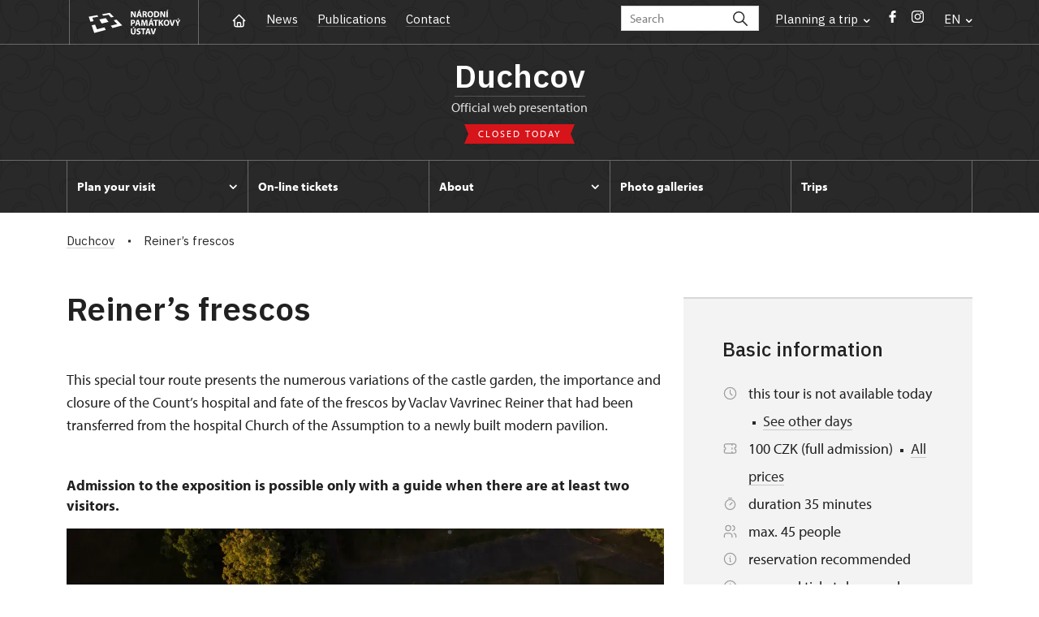

--- FILE ---
content_type: text/html; charset=UTF-8
request_url: https://www.zamek-duchcov.cz/en/visitors-information/tours/8215-reiner-s-frescos
body_size: 10742
content:
	<!DOCTYPE html>
	<html lang="en">
	<head>
								<script async src="https://www.googletagmanager.com/gtag/js?id=UA-77261824-5"></script>
	<script>
		window.dataLayer = window.dataLayer || [];
		function gtag() {dataLayer.push(arguments);}
		gtag('consent', 'default', {
			'ad_storage': 'denied',
			'analytics_storage': 'denied',
			'wait_for_update': 1000
		});
		gtag('js', new Date());
		gtag('config', 'UA-77261824-5');
	</script>
			
																																	
																																																																														
		<title>Reiner’s frescos - </title>
		<meta property="og:type" content="label_website_page" />
<meta name="viewport" content="width=device-width,initial-scale=1" />
<meta http-equiv="Content-Type" content="text/html; charset=utf-8" />
<meta http-equiv="x-ua-compatible" content="ie=edge" />
<meta name="author" content="portadesign.cz" />
<meta property="twitter:card" content="summary_large_image" />
<meta property="og:image" content="https://www.zamek-duchcov.cz/pamatky/duchcov/fotogalerie/pavilon/image-thumb__169287__OgTagImage/%C4%8D%C3%A1p%20pavilon.webp" />
<meta property="twitter:image" content="https://www.zamek-duchcov.cz/pamatky/duchcov/fotogalerie/pavilon/image-thumb__169287__TwitterImage/%C4%8D%C3%A1p%20pavilon.webp" />
<meta property="og:url" content="https://www.zamek-duchcov.cz/en/visitors-information/tours/8215-reiner-s-frescos" />
<meta property="og:title" content="Reiner’s frescos" />
<meta property="twitter:title" content="Reiner’s frescos" />
<meta property="og:description" content="Reiner´s fresco in Duchcov" />
<meta property="twitter:description" content="Reiner´s fresco in Duchcov" />
<meta name="description" content="Reiner´s fresco in Duchcov" />

						<link rel="preconnect" href="https://use.typekit.net">
<link rel="preconnect" href="https://fonts.googleapis.com">
<link rel="preconnect" href="https://fonts.gstatic.com" crossorigin>
<link rel="stylesheet" href="https://use.typekit.net/ayr3fgs.css">
<link rel="stylesheet" href="https://fonts.googleapis.com/css2?family=IBM+Plex+Sans:wght@400;500;600&display=swap">
				<link rel="apple-touch-icon" sizes="180x180" href="/apple-touch-icon.png">
<link rel="icon" type="image/png" sizes="32x32" href="/favicon-32x32.png">
<link rel="icon" type="image/png" sizes="16x16" href="/favicon-16x16.png">
<link rel="manifest" href="/site.webmanifest">
<link rel="mask-icon" href="/safari-pinned-tab.svg" color="#d92505">
<meta name="msapplication-TileColor" content="#ffffff">
<meta name="theme-color" content="#ffffff">
											<link href="/cache-buster-1698399558/static/css/jquery.fancybox.min.css" media="screen" rel="stylesheet" type="text/css" />
<link href="/cache-buster-1698399558/static/css/jquery.qtip.min.css" media="screen" rel="stylesheet" type="text/css" />
<link href="/cache-buster-1698399558/static/css/jperfect-scrollbar.min.css" media="screen" rel="stylesheet" type="text/css" />
<link href="/cache-buster-1698399558/static/css/jquery-ui.css" media="screen" rel="stylesheet" type="text/css" />
<link href="/cache-buster-1750125817/static/css/style.css" media="screen" rel="stylesheet" type="text/css" />
<link href="/cache-buster-1698399558/static/css/sight-patterns.css" media="screen" rel="stylesheet" type="text/css" />
<link href="/cache-buster-1698399558/static/css/devel-temp.css" media="screen" rel="stylesheet" type="text/css" />
<link href="/cache-buster-1698399558/static/css/print.css" media="print" rel="stylesheet" type="text/css" />
		
						<link rel="stylesheet" href="/build/grid.84fed404.css">
			<link rel="stylesheet" href="/build/styles.bfe436df.css">
		
	<link rel="stylesheet" href="/build/carousels.41978d01.css">

		
		<link rel="stylesheet" href="/static/js/lib/leaflet/leaflet.css"  crossorigin="" />
		<script src="/static/js/lib/leaflet/leaflet.js"  crossorigin=""></script>
		<script src="https://cdnjs.cloudflare.com/ajax/libs/leaflet-gpx/2.1.2/gpx.min.js" crossorigin=""></script>
	</head>
	<body class="tpl-en var-r patt-7">
										
		<div id="flash-messages">
			
<div class="container">
	</div>		</div>

																			<header class="header header-sight alt">
	<div class="h_1">
		<div class="container">
			<div class="row">
				<div class="col-md-12">
					<a href="https://www.npu.cz/en" class="logo-holder" title="Národní památkový ústav - Úvod" target="_self">
						<svg class="icon logo-horizontal">
							<use xlink:href="/static/svg/svg-sprite.svg#logo-horizontal" />
						</svg>
					</a>
					<nav class="main-nav" role="navigation">
						<ul>
							<li class="home">
								<a href="/en" class="icon-home" title="Úvod" target="_self">
									<?xml version="1.0" encoding="UTF-8"?>
<svg width="19px" height="19px" viewBox="0 0 19 19" version="1.1" xmlns="http://www.w3.org/2000/svg" xmlns:xlink="http://www.w3.org/1999/xlink">
    <g id="Page-1" stroke="none" stroke-width="1" fill="none" fill-rule="evenodd">
        <g id="pamatka_lista" transform="translate(-335.000000, -25.000000)">
            <g id="Group" transform="translate(335.000000, 25.000000)">
                <polygon id="Path" points="0 0 19 0 19 19 0 19"></polygon>
                <polyline id="Path" stroke="#FFFFFF" stroke-width="1.5" stroke-linecap="round" stroke-linejoin="round" points="3.95833333 9.5 2.375 9.5 9.5 2.375 16.625 9.5 15.0416667 9.5"></polyline>
                <path d="M3.95833333,9.5 L3.95833333,15.0416667 C3.95833333,15.9161175 4.66721581,16.625 5.54166667,16.625 L13.4583333,16.625 C14.3327842,16.625 15.0416667,15.9161175 15.0416667,15.0416667 L15.0416667,9.5" id="Path" stroke="#FFFFFF" stroke-width="1.5" stroke-linecap="round" stroke-linejoin="round"></path>
                <path d="M7.375,15.6249997 L7.375,12.6249997 C7.375,12.0727149 7.97195367,11.6249997 8.70833333,11.6249997 L10.0416667,11.6249997 C10.7780463,11.6249997 11.375,12.0727149 11.375,12.6249997 L11.375,15.6249997" id="Path" stroke="#FFFFFF" stroke-width="1.5" stroke-linecap="round" stroke-linejoin="round"></path>
            </g>
        </g>
    </g>
</svg>
								</a>
							</li>
															<li><a href="/en/news">News</a></li>
															<li><a href="/en/publications">Publications</a></li>
															<li><a href="/en/plan-your-visit/contact">Contact</a></li>
													</ul>
					</nav>

					<div class="service-nav">
	<div class="search__head-form">
		
<form name="headSearch" method="get" action="https://www.npu.cz/en/search-results" class="search-form">

<input type="hidden" id="headSearch_page" name="headSearch[page]" value="1" />
<input type="text" id="headSearch_query" name="headSearch[query]" placeholder="Search" class="text form-input" />

<button type="submit" id="headSearch_send" name="headSearch[send]" class="submit search-submit"><span class="search-ico"></span></button>

<input type="hidden" id="headSearch_section" name="headSearch[section]" value="1378" /><input type="hidden" id="headSearch_offset" name="headSearch[offset]" value="0" /><input type="hidden" id="headSearch_type" name="headSearch[type]" /><input type="hidden" id="headSearch_formId" name="headSearch[formId]" /></form>
	</div>
			<div class="search-freq">
				<a href="javascript:void(0)" class="drop-trig" data-id="search-freq">
		Planning a&nbsp;trip
		<span class="ico"><svg height="5" viewBox="0 0 8 5" width="8" xmlns="http://www.w3.org/2000/svg"><path d="m0 0 3 3-3 3" fill="none" stroke="#fff" stroke-linecap="round" stroke-linejoin="round" stroke-width="1.5" transform="matrix(0 1 -1 0 6.75 1.25)"/></svg></span>
	</a>
			<div class="dropdown" id="search-freq" style="display: none;">
	<ul>
		<li>
			<a href="https://www.npu.cz/en/castles-and-chateaux">
				Planning a&nbsp;trip?
			</a>
		</li>
		<li>
			<a href="https://www.npu.cz/en/castles-and-chateaux/trip-suggestions">
				Recommended trips
			</a>
		</li>
		<li>
			<a href="https://www.npu.cz/en/castles-and-chateaux/list-of-heritage-sites">
				List of heritage sites
			</a>
		</li>
		<li>
			<a href="https://www.npu.cz/en/castles-and-chateaux/undiscovered-monuments">
				Undiscovered heritage
			</a>
		</li>
		<li>
			<a href="https://www.npu.cz/en/events">
				Events on sights
			</a>
		</li>
	</ul>
</div>
		</div>
		<ul class="socials">
			<li class="fb"><a href="https://www.facebook.com/ST%C3%81TN%C3%8D-Z%C3%81MEK-DUCHCOV-CH%C3%82TEAU-DUX-188605537885533/?fref=ts" title="Facebook" target="_blank" class="no-after-icon"><span class="icon-wrap"><svg class="icon icon-fb"><use xlink:href="/static/svg/svg-sprite.svg#icon-fb" /></svg></span></a></li>
			<li class="in"><a href="https://www.instagram.com/zamekduchcov/" title="Instagram" target="_blank" class="no-after-icon"><span class="icon-wrap"><svg class="icon icon-instagram"><use xlink:href="/static/svg/svg-sprite.svg#icon-instagram" /></svg></span></a></li>
	</ul>
	<div class="lng">
		
											
			
			<a href="javascript:void(0)" class="drop-trig" data-id="lng-drop">
			EN
			<span class="ico"><svg height="5" viewBox="0 0 8 5" width="8" xmlns="http://www.w3.org/2000/svg"><path d="m0 0 3 3-3 3" fill="none" stroke="#fff" stroke-linecap="round" stroke-linejoin="round" stroke-width="1.5" transform="matrix(0 1 -1 0 6.75 1.25)"/></svg></span>
		</a>
		<div class="dropdown" id="lng-drop" style="display: none;">
			<ul class="language">
															<li>
							<a href="/de" class="no-lng-warning" title="Deutsch" target="_self">
								DE
							</a>
						</li>
																													<li>
							<a href="/cs" class="no-lng-warning" title="Česky" target="_self">
								CS
							</a>
						</li>
												</ul>
		</div>
	
	</div>
</div>
					<a class="nav-btn js-toggle-menu" type="button" aria-label="Mobilní menu" data-target="#mobile-menu">
						<span class="menu-text">MENU</span>
						<span class="menu-hamburger__lines">
							<span class="menu-hamburger__line" id="line1"></span>
							<span class="menu-hamburger__line" id="line2"></span>
							<span class="menu-hamburger__line" id="line3"></span>
						</span>
					</a>
				</div>
			</div>
		</div>
	</div>
</header>
<header class="header header-sight alt header-sight-bottom">
	<div class="header-overlay-wrap">
		<div class="header-overlay">
			<div class="h_2">
				<div class="container">
					<div class="row">
						<div class="col-md-12">
							<div class="section-head last">
								<h1 class="section__headline--center"><a href="/en">Duchcov</a></h1>
								<p class="subhead">Official web presentation</p>
																	<a href="/en/plan-your-visit/opening-hours">
										<div class="status closed">
											Closed today
										</div>
									</a>
															</div>
						</div>
					</div>
				</div>
			</div>

			<div class="el-fix-wrap">
	<div class="h_3 el-fix">
		<div class="container">
			<div class="row">
				<div class="col-md-12">
					<nav class="block-nav std-nav" role="navigation">
						<ul id="sub-nav" class="ib level-0">
																								<li>
										<div class="pos-r">
											<a href="/en/plan-your-visit" data-id="3139" class="main-link">
												<span class="va-m">
													Plan your visit
																											<span class="ico"><svg height="5" viewBox="0 0 8 5" width="8" xmlns="http://www.w3.org/2000/svg"><path d="m0 0 3 3-3 3" fill="none" stroke="#fff" stroke-linecap="round" stroke-linejoin="round" stroke-width="1.5" transform="matrix(0 1 -1 0 6.75 1.25)"/></svg></span>
																									</span>
											</a>
																						<div class="sub-nav-wrap clearfix">
												<div class="sub-nav-item level-1" id="3139">
	<ul class="sub-nav">
					<li class="head">
				<a href="/en/plan-your-visit">Plan your visit</a>
			</li>
					<li>
				<a href="/en/plan-your-visit/tours">Tours</a>
			</li>
					<li>
				<a href="/en/plan-your-visit/opening-hours">Opening hours</a>
			</li>
					<li>
				<a href="/en/plan-your-visit/admission">Admission</a>
			</li>
					<li>
				<a href="/en/plan-your-visit/contact">Contact</a>
			</li>
			</ul>
</div>											</div>
																					</div>
									</li>
																																<li>
										<div class="pos-r">
											<a href="/en/on-line-tickets" class="main-link" target="_self">
												<span class="va-m">
													On-line tickets
																									</span>
											</a>
																					</div>
									</li>
																																<li>
										<div class="pos-r">
											<a href="/en/about" data-id="3140" class="main-link">
												<span class="va-m">
													About
																											<span class="ico"><svg height="5" viewBox="0 0 8 5" width="8" xmlns="http://www.w3.org/2000/svg"><path d="m0 0 3 3-3 3" fill="none" stroke="#fff" stroke-linecap="round" stroke-linejoin="round" stroke-width="1.5" transform="matrix(0 1 -1 0 6.75 1.25)"/></svg></span>
																									</span>
											</a>
																						<div class="sub-nav-wrap clearfix">
												<div class="sub-nav-item level-1" id="3140">
	<ul class="sub-nav">
					<li class="head">
				<a href="/en/about">About</a>
			</li>
					<li>
				<a href="/en/about/history">History</a>
			</li>
			</ul>
</div>											</div>
																					</div>
									</li>
																																<li>
										<div class="pos-r">
											<a href="/en/photogalleries" class="main-link" target="_self">
												<span class="va-m">
													Photo galleries
																									</span>
											</a>
																					</div>
									</li>
																																<li>
										<div class="pos-r">
											<a href="/en/trips" class="main-link" target="_self">
												<span class="va-m">
													Trips
																									</span>
											</a>
																					</div>
									</li>
																				</nav>
				</div>
			</div>
		</div>
	</div>
</div>
					</div>
	</div>
</header>

		
		<main class="main-content sight">
																														<div class="breadcrumb breadcrumb-alt">
		<div class="container">
			<div class="breadcrumb__content">
															<a class="breadcrumb__content-item" href="/en"><span>Duchcov</span></a>
																				<span class="breadcrumb__content-item">Reiner’s frescos</span>
												</div> 		</div> 	</div> 
	

												
			
<div class="block">
	<div class="container">
		<div class="tour-circuit__detail">
			<div class="row">
				<div class="col-lg-8">
					<h1>
						Reiner’s frescos
					</h1>
					<div class="perex">
						<p>This special tour route presents the numerous variations of the castle garden, the importance and closure of the Count’s hospital and fate of the frescos by Vaclav Vavrinec Reiner that had been transferred from the hospital Church of the Assumption to a&nbsp;newly built modern pavilion.</p>
					</div>
					<div class="element-mobile">
						<div class="box__gray-border box__metadata box__sidebar">
							<h4>Basic information</h4>
							
<div class="tour-circuit__tag-info">
		<p>
		<span class="ico"><svg height="19" viewBox="0 0 19 19" width="19" xmlns="http://www.w3.org/2000/svg"><g fill="none" fill-rule="evenodd"><path d="m0 0h19v19h-19z"/><g stroke="#9d9999" stroke-linecap="round" stroke-linejoin="round" stroke-width="1.2"><circle cx="9.5" cy="9.5" r="7.125"/><path d="m9.5 5.54166667v3.95833333l2.375 2.375"/></g></g></svg></span>
		<span>
							this tour is not available today
										<span class="ico-rectangle"><?xml version="1.0" encoding="UTF-8"?>
<svg width="4px" height="4px" viewBox="0 0 4 4" version="1.1" xmlns="http://www.w3.org/2000/svg" xmlns:xlink="http://www.w3.org/1999/xlink">
    <title>2F500991-B0F5-4AC5-9B90-2BBFBDCDFC45</title>
    <g id="Page-1" stroke="none" stroke-width="1" fill="none" fill-rule="evenodd">
        <g id="detail_okruhu" transform="translate(-1252.000000, -556.000000)" fill="currentColor">
            <rect id="Rectangle-Copy" x="1252" y="556" width="4" height="4"></rect>
        </g>
    </g>
</svg>
</span>
				<a href="#time-table">
					See other days
				</a>
					</span>
	</p>
	<p>
		<span class="ico"><?xml version="1.0" encoding="UTF-8"?>
<svg width="19px" height="19px" viewBox="0 0 19 19" version="1.1" xmlns="http://www.w3.org/2000/svg" xmlns:xlink="http://www.w3.org/1999/xlink">
    <title>4F17A2ED-8B52-4F67-8D80-EE0130BE50BE</title>
    <g id="Page-1" stroke="none" stroke-width="1" fill="none" fill-rule="evenodd">
        <g id="metadata" transform="translate(-442.000000, -3015.000000)">
            <g id="Group" transform="translate(442.000000, 3015.000000)">
                <polygon id="Path" points="0 0 19 0 19 19 0 19"></polygon>
                <line x1="11.875" y1="3.95833333" x2="11.875" y2="5.54166667" id="Path" stroke="#9D9999" stroke-width="1.2" stroke-linecap="round" stroke-linejoin="round"></line>
                <line x1="11.875" y1="8.70833333" x2="11.875" y2="10.2916667" id="Path" stroke="#9D9999" stroke-width="1.2" stroke-linecap="round" stroke-linejoin="round"></line>
                <line x1="11.875" y1="13.4583333" x2="11.875" y2="15.0416667" id="Path" stroke="#9D9999" stroke-width="1.2" stroke-linecap="round" stroke-linejoin="round"></line>
                <path d="M3.95833333,3.95833333 L15.0416667,3.95833333 C15.9161175,3.95833333 16.625,4.66721581 16.625,5.54166667 L16.625,7.91666667 C15.7505491,7.91666667 15.0416667,8.62554915 15.0416667,9.5 C15.0416667,10.3744509 15.7505491,11.0833333 16.625,11.0833333 L16.625,13.4583333 C16.625,14.3327842 15.9161175,15.0416667 15.0416667,15.0416667 L3.95833333,15.0416667 C3.08388248,15.0416667 2.375,14.3327842 2.375,13.4583333 L2.375,11.0833333 C3.24945085,11.0833333 3.95833333,10.3744509 3.95833333,9.5 C3.95833333,8.62554915 3.24945085,7.91666667 2.375,7.91666667 L2.375,5.54166667 C2.375,4.66721581 3.08388248,3.95833333 3.95833333,3.95833333" id="Path" stroke="#9D9999" stroke-width="1.2" stroke-linecap="round" stroke-linejoin="round"></path>
            </g>
        </g>
    </g>
</svg></span>
		<span>
			100 CZK (full admission)
													<span class="ico-rectangle"><?xml version="1.0" encoding="UTF-8"?>
<svg width="4px" height="4px" viewBox="0 0 4 4" version="1.1" xmlns="http://www.w3.org/2000/svg" xmlns:xlink="http://www.w3.org/1999/xlink">
    <title>2F500991-B0F5-4AC5-9B90-2BBFBDCDFC45</title>
    <g id="Page-1" stroke="none" stroke-width="1" fill="none" fill-rule="evenodd">
        <g id="detail_okruhu" transform="translate(-1252.000000, -556.000000)" fill="currentColor">
            <rect id="Rectangle-Copy" x="1252" y="556" width="4" height="4"></rect>
        </g>
    </g>
</svg>
</span>
				<a href="#price-table">
					All prices
				</a>
					</span>
	</p>
			<p>
			<span class="ico"><?xml version="1.0" encoding="UTF-8"?>
<svg width="19px" height="19px" viewBox="0 0 19 19" version="1.1" xmlns="http://www.w3.org/2000/svg" xmlns:xlink="http://www.w3.org/1999/xlink">
    <title>71B5B7E7-ACEA-4214-84EB-20FF073CEC43</title>
    <g id="Page-1" stroke="none" stroke-width="1" fill="none" fill-rule="evenodd">
        <g id="vypis_okruhu" transform="translate(-1168.000000, -606.000000)">
            <g id="Group" transform="translate(1168.000000, 606.000000)">
                <polygon id="Path" points="0 0 19 0 19 19 0 19"></polygon>
                <circle id="Oval" stroke="#9D9999" stroke-width="1.2" stroke-linecap="round" stroke-linejoin="round" cx="9.5" cy="10.5" r="6.125"></circle>
                <line x1="10.5" y1="7.54166667" x2="10.5" y2="11.5" id="Path" stroke="#9D9999" stroke-width="1.2" stroke-linecap="round" stroke-linejoin="round" transform="translate(10.500000, 9.520833) rotate(45.000000) translate(-10.500000, -9.520833) "></line>
                <line x1="9.5" y1="0.541666667" x2="9.5" y2="4.5" id="Path" stroke="#9D9999" stroke-width="1.2" stroke-linecap="round" stroke-linejoin="round" transform="translate(9.500000, 2.520833) rotate(90.000000) translate(-9.500000, -2.520833) "></line>
            </g>
        </g>
    </g>
</svg></span>
			<span>duration 35 minutes</span>
		</p>
				<p>
			<span class="ico"><?xml version="1.0" encoding="UTF-8"?>
<svg width="19px" height="19px" viewBox="0 0 19 19" version="1.1" xmlns="http://www.w3.org/2000/svg" xmlns:xlink="http://www.w3.org/1999/xlink">
    <title>94D4AB38-6EA4-4B19-9C7F-17B845D49188</title>
    <g id="Page-1" stroke="none" stroke-width="1" fill="none" fill-rule="evenodd">
        <g id="vypis_okruhu" transform="translate(-1169.000000, -634.000000)">
            <g id="Group" transform="translate(1169.000000, 634.000000)">
                <polygon id="Path" points="0 0 19 0 19 19 0 19"></polygon>
                <circle id="Oval" stroke="#9D9999" stroke-width="1.2" stroke-linecap="round" stroke-linejoin="round" cx="7.125" cy="5.54166667" r="3.16666667"></circle>
                <path d="M2.375,16.625 L2.375,15.0416667 C2.375,13.292765 3.79276496,11.875 5.54166667,11.875 L8.70833333,11.875 C10.457235,11.875 11.875,13.292765 11.875,15.0416667 L11.875,16.625" id="Path" stroke="#9D9999" stroke-width="1.2" stroke-linecap="round" stroke-linejoin="round"></path>
                <path d="M12.6666667,2.47791667 C14.0678492,2.83667608 15.0478759,4.09924299 15.0478759,5.545625 C15.0478759,6.99200701 14.0678492,8.25457392 12.6666667,8.61333333" id="Path" stroke="#9D9999" stroke-width="1.2" stroke-linecap="round" stroke-linejoin="round"></path>
                <path d="M16.625,16.625 L16.625,15.0416667 C16.6167357,13.6044519 15.6416063,12.3530359 14.25,11.99375" id="Path" stroke="#9D9999" stroke-width="1.2" stroke-linecap="round" stroke-linejoin="round"></path>
            </g>
        </g>
    </g>
</svg></span>
			<span>
									max. 45 people
							</span>
		</p>
		<p>
		<span class="ico"><?xml version="1.0" encoding="UTF-8"?>
<svg width="19px" height="19px" viewBox="0 0 19 19" version="1.1" xmlns="http://www.w3.org/2000/svg" xmlns:xlink="http://www.w3.org/1999/xlink">
    <title>Group</title>
    <g id="Page-1" stroke="none" stroke-width="1" fill="none" fill-rule="evenodd">
        <g id="detail_okruhu" transform="translate(-1082.000000, -617.000000)">
            <g id="Group" transform="translate(1082.000000, 617.000000)">
                <polygon id="Path" points="0 0 19 0 19 19 0 19"></polygon>
                <circle id="Oval" stroke="#9D9999" stroke-width="1.2" stroke-linecap="round" stroke-linejoin="round" cx="9.5" cy="9.5" r="7.125"></circle>
                <line x1="9.5" y1="6.33333333" x2="9.50791667" y2="6.33333333" id="Path" stroke="#9D9999" stroke-width="1.2" stroke-linecap="round" stroke-linejoin="round"></line>
                <polyline id="Path" stroke="#9D9999" stroke-width="1.2" stroke-linecap="round" stroke-linejoin="round" points="8.70833333 8.5 9.5 8.5 9.5 12.6666667 10.2916667 12.6666667"></polyline>
            </g>
        </g>
    </g>
</svg></span>
		<span>
							reservation recommended
											</span>
	</p>
		<p>
		<span class="ico"><?xml version="1.0" encoding="UTF-8"?>
<svg width="19px" height="19px" viewBox="0 0 19 19" version="1.1" xmlns="http://www.w3.org/2000/svg" xmlns:xlink="http://www.w3.org/1999/xlink">
    <title>Group</title>
    <g id="Page-1" stroke="none" stroke-width="1" fill="none" fill-rule="evenodd">
        <g id="detail_okruhu" transform="translate(-1082.000000, -617.000000)">
            <g id="Group" transform="translate(1082.000000, 617.000000)">
                <polygon id="Path" points="0 0 19 0 19 19 0 19"></polygon>
                <circle id="Oval" stroke="#9D9999" stroke-width="1.2" stroke-linecap="round" stroke-linejoin="round" cx="9.5" cy="9.5" r="7.125"></circle>
                <line x1="9.5" y1="6.33333333" x2="9.50791667" y2="6.33333333" id="Path" stroke="#9D9999" stroke-width="1.2" stroke-linecap="round" stroke-linejoin="round"></line>
                <polyline id="Path" stroke="#9D9999" stroke-width="1.2" stroke-linecap="round" stroke-linejoin="round" points="8.70833333 8.5 9.5 8.5 9.5 12.6666667 10.2916667 12.6666667"></polyline>
            </g>
        </g>
    </g>
</svg></span>
		<span>
							seasonal ticket does apply
					</span>
	</p>
	</div>
							
						</div>
					</div>
											<div class="wysiwyg__content">
							<p><strong>Admission to the exposition is possible only with a&nbsp;guide when there are at least two visitors.</strong></p>

						</div>
																<div class="tour-circuit__gallery">
							<div class="position-relative">
								<div class="c-slider">
									<div class="c-slider__content gallery-slider" id="gallery-tour-circuit" data-items="gallery-tour-circuit">
										
			
	<div class="c-slide c-slide__tourCircuit">
		<div class="item no-caption">
			<a href="/pamatky/duchcov/fotogalerie/pavilon/%C4%8D%C3%A1p%20leteck%C3%BD%20pohled.jpg"
			   class="img no-after-icon"
			   rel="tour-gallery"
			   title="">
				<img width="1000" height="600" alt="" src="/pamatky/duchcov/fotogalerie/pavilon/image-thumb__169291__TourCircuitGallerySlider/%C4%8D%C3%A1p%20leteck%C3%BD%20pohled.webp" srcset="/pamatky/duchcov/fotogalerie/pavilon/image-thumb__169291__TourCircuitGallerySlider/%C4%8D%C3%A1p%20leteck%C3%BD%20pohled.webp 1x, /pamatky/duchcov/fotogalerie/pavilon/image-thumb__169291__TourCircuitGallerySlider/%C4%8D%C3%A1p%20leteck%C3%BD%20pohled@2x.webp 2x" />
			</a>
					</div>
	</div>
			
	<div class="c-slide c-slide__tourCircuit">
		<div class="item no-caption">
			<a href="/pamatky/duchcov/fotogalerie/pavilon/%C4%8D%C3%A1p%20pavilon.jpg"
			   class="img no-after-icon"
			   rel="tour-gallery"
			   title="">
				<img width="1000" height="600" alt="" src="/pamatky/duchcov/fotogalerie/pavilon/image-thumb__169287__TourCircuitGallerySlider/%C4%8D%C3%A1p%20pavilon.webp" srcset="/pamatky/duchcov/fotogalerie/pavilon/image-thumb__169287__TourCircuitGallerySlider/%C4%8D%C3%A1p%20pavilon.webp 1x, /pamatky/duchcov/fotogalerie/pavilon/image-thumb__169287__TourCircuitGallerySlider/%C4%8D%C3%A1p%20pavilon@2x.webp 2x" />
			</a>
					</div>
	</div>
			
	<div class="c-slide c-slide__tourCircuit">
		<div class="item no-caption">
			<a href="/pamatky/duchcov/fotogalerie/pavilon/%C4%8D%C3%A1p%20socha.jpg"
			   class="img no-after-icon"
			   rel="tour-gallery"
			   title="">
				<img width="1000" height="600" alt="" src="/pamatky/duchcov/fotogalerie/pavilon/image-thumb__169290__TourCircuitGallerySlider/%C4%8D%C3%A1p%20socha.webp" srcset="/pamatky/duchcov/fotogalerie/pavilon/image-thumb__169290__TourCircuitGallerySlider/%C4%8D%C3%A1p%20socha.webp 1x, /pamatky/duchcov/fotogalerie/pavilon/image-thumb__169290__TourCircuitGallerySlider/%C4%8D%C3%A1p%20socha@2x.webp 2x" />
			</a>
					</div>
	</div>
			
	<div class="c-slide c-slide__tourCircuit">
		<div class="item no-caption">
			<a href="/pamatky/duchcov/fotogalerie/pavilon/%C4%8D%C3%A1p%20interi%C3%A9r.jpg"
			   class="img no-after-icon"
			   rel="tour-gallery"
			   title="">
				<img width="1000" height="600" alt="" src="/pamatky/duchcov/fotogalerie/pavilon/image-thumb__169292__TourCircuitGallerySlider/%C4%8D%C3%A1p%20interi%C3%A9r.webp" srcset="/pamatky/duchcov/fotogalerie/pavilon/image-thumb__169292__TourCircuitGallerySlider/%C4%8D%C3%A1p%20interi%C3%A9r.webp 1x, /pamatky/duchcov/fotogalerie/pavilon/image-thumb__169292__TourCircuitGallerySlider/%C4%8D%C3%A1p%20interi%C3%A9r@2x.webp 2x" />
			</a>
					</div>
	</div>
			
	<div class="c-slide c-slide__tourCircuit">
		<div class="item no-caption">
			<a href="/pamatky/duchcov/ke-stazeni/reinerova-freska/freska-postup-osazovani-dilu.jpg"
			   class="img no-after-icon"
			   rel="tour-gallery"
			   title="">
				<img width="1000" height="600" alt="" src="/pamatky/duchcov/ke-stazeni/reinerova-freska/image-thumb__39184__TourCircuitGallerySlider/freska-postup-osazovani-dilu.webp" srcset="/pamatky/duchcov/ke-stazeni/reinerova-freska/image-thumb__39184__TourCircuitGallerySlider/freska-postup-osazovani-dilu.webp 1x, /pamatky/duchcov/ke-stazeni/reinerova-freska/image-thumb__39184__TourCircuitGallerySlider/freska-postup-osazovani-dilu@2x.webp 2x" />
			</a>
					</div>
	</div>
			
	<div class="c-slide c-slide__tourCircuit">
		<div class="item no-caption">
			<a href="/pamatky/duchcov/ke-stazeni/reinerova-freska/freska-stav-po-restaurovani.jpg"
			   class="img no-after-icon"
			   rel="tour-gallery"
			   title="">
				<img width="1000" height="600" alt="" src="/pamatky/duchcov/ke-stazeni/reinerova-freska/image-thumb__39186__TourCircuitGallerySlider/freska-stav-po-restaurovani.webp" srcset="/pamatky/duchcov/ke-stazeni/reinerova-freska/image-thumb__39186__TourCircuitGallerySlider/freska-stav-po-restaurovani.webp 1x, /pamatky/duchcov/ke-stazeni/reinerova-freska/image-thumb__39186__TourCircuitGallerySlider/freska-stav-po-restaurovani@2x.webp 2x" />
			</a>
					</div>
	</div>
			
	<div class="c-slide c-slide__tourCircuit">
		<div class="item no-caption">
			<a href="/pamatky/duchcov/ke-stazeni/reinerova-freska/hrabeci-spital.jpg"
			   class="img no-after-icon"
			   rel="tour-gallery"
			   title="">
				<img width="1000" height="600" alt="" src="/pamatky/duchcov/ke-stazeni/reinerova-freska/image-thumb__39188__TourCircuitGallerySlider/hrabeci-spital.webp" srcset="/pamatky/duchcov/ke-stazeni/reinerova-freska/image-thumb__39188__TourCircuitGallerySlider/hrabeci-spital.webp 1x, /pamatky/duchcov/ke-stazeni/reinerova-freska/image-thumb__39188__TourCircuitGallerySlider/hrabeci-spital@2x.webp 2x" />
			</a>
					</div>
	</div>
									</div>
								</div>
								<div class="slider-arrows">
									<span class="slider-arrow slider-arrow--left js-control-prev" data-target="gallery-tour-circuit" role="button" aria-label="Předchozí slide"><svg height="19" viewBox="0 0 19 19" width="19" xmlns="http://www.w3.org/2000/svg"><g fill="none" transform="matrix(-1 0 0 1 19 0)" stroke="currentColor" stroke-linecap="round" stroke-linejoin="round" stroke-width="1.5"><path d="m3.958333 9.5h11.083334"/><path d="m10.291667 14.25 4.75-4.75"/><path d="m10.291667 4.75 4.75 4.75"/></g></svg>
</span>
									<span class="slider-arrow slider-arrow--right js-control-next" data-target="gallery-tour-circuit" role="button" aria-label="Další slide"><svg height="19" viewBox="0 0 19 19" width="19" xmlns="http://www.w3.org/2000/svg"><g stroke="currentColor" stroke-linecap="round" stroke-linejoin="round" stroke-width="1.5" fill="none"><path d="m3.958333 9.5h11.083334"/><path d="m10.291667 14.25 4.75-4.75"/><path d="m10.291667 4.75 4.75 4.75"/></g></svg>
</span>
								</div>
							</div>
						</div>
										
								<div class="tour-circuit__visiting-time" id="time-table">
				<h3>
			Opening hours
		</h3>
		<div class="visiting-time">
		<div class="accordion collapsible">
			<div class="item no-border">
				<div class="item-head">
					<table class="std">
						<tr>
							<th class="js-periods">
								Period
							</th>
							<th class="dny js-days">
								Days
							</th>
							<th class="js-hours">
								Hours
							</th>
						</tr>

																		
																																													<tr class="active">
	<td class="obdobi">
		1. 10.-31. 12.	</td>
	<td class="dny">
			</td>
	<td class="hodiny">
					closed
			</td>
</tr>																																				<tr><td class="visiting-hours-year" colspan="3">2026</td></tr>
																																															<tr>
	<td class="obdobi">
		1. 1.-30. 4.	</td>
	<td class="dny">
			</td>
	<td class="hodiny">
					closed
			</td>
</tr>																										</table>
				</div>

				<div class="item-content">
					<table class="std">
						<tr>
							<th class="js-periods">
							</th>
							<th class="js-days">
							</th>
							<th class="js-hours">
							</th>
						</tr>
											</table>
				</div>
				
							</div>
		</div>
	</div>
			</div>
	
					<div class="tour-circuit__admission" id="price-table">
									<h2>Admission</h2>
								
		<h5>
			Czech guide tour
		</h5>
					<div class="price-table mb-30">
				<div class="accordion collapsible">
					<div class="item no-border">
						<div class="item-head">
							<ul class="line-list price-list">
																										<li>
										Category
										<span class="price">Price</span>
									</li>
																		<li>
										Adults 25 up to 64 years 
										<span class="price">100 CZK</span>
									</li>
																		<li>
										Seniors 65+
										<span class="price">80 CZK</span>
									</li>
																		<li>
										Youth 18 up to 24 years
										<span class="price">80 CZK</span>
									</li>
																		<li>
										Persons with disabilities with valid identification card/certificate
										<span class="price">80 CZK</span>
									</li>
																		<li>
										Children 6 up to 17 years
										<span class="price">30 CZK</span>
									</li>
																								</ul>
						</div>
						<div class="item-content">
															<ul class="line-list price-list">
																			<li>
											Children under 5 years
											<span class="price">free</span>
										</li>
																			<li>
											Person accompanying a disabled person 
											<span class="price">free</span>
										</li>
																			<li>
											Person accompanying a school group of 15 pupils/students 
											<span class="price">free</span>
										</li>
																			<li>
											Guide accompanying a group of at least 15 persons
											<span class="price">free</span>
										</li>
																			<li>
											&quot;MK ČR&quot; card *
											<span class="price">not available</span>
										</li>
																			<li>
											ICOMOS card *
											<span class="price">not available</span>
										</li>
																			<li>
											Seasonal NPÚ ticket
											<span class="price">free</span>
										</li>
																			<li>
											Single NPÚ tickets
											<span class="price">free</span>
										</li>
																			<li>
											NPÚ card 
											<span class="price">free</span>
										</li>
																			<li>
											&quot;Náš člověk&quot; card * 
											<span class="price">free</span>
										</li>
																			<li>
											* Valid only for one person (card holder)
											<span class="price"></span>
										</li>
																	</ul>
													</div>
													<div class="more-wrapper">
								<a class="more more-link" href="#">
									<span class="icon"><svg height="34" viewBox="0 0 34 34" width="34" xmlns="http://www.w3.org/2000/svg"><g fill="none" fill-rule="evenodd"><path d="m0 0h34v34h-34z"/><g stroke="currentColor" stroke-linecap="round" stroke-linejoin="round" stroke-width="1.5"><path d="m17 7.083333v19.833334"/><path d="m7.083333 17h19.833334"/></g></g></svg></span>
									<span class="text" data-more="Show next" data-less="Show less">Show next</span>
								</a>
							</div>
											</div>
				</div>
			</div>
		
	
					</div>
				</div>
				<div class="col-lg-4">
					<div class="sidebar">
						<div class="element-desktop">
							<div class="box__gray-border box__metadata box__sidebar">
								<h4>Basic information</h4>
								
<div class="tour-circuit__tag-info">
		<p>
		<span class="ico"><svg height="19" viewBox="0 0 19 19" width="19" xmlns="http://www.w3.org/2000/svg"><g fill="none" fill-rule="evenodd"><path d="m0 0h19v19h-19z"/><g stroke="#9d9999" stroke-linecap="round" stroke-linejoin="round" stroke-width="1.2"><circle cx="9.5" cy="9.5" r="7.125"/><path d="m9.5 5.54166667v3.95833333l2.375 2.375"/></g></g></svg></span>
		<span>
							this tour is not available today
										<span class="ico-rectangle"><?xml version="1.0" encoding="UTF-8"?>
<svg width="4px" height="4px" viewBox="0 0 4 4" version="1.1" xmlns="http://www.w3.org/2000/svg" xmlns:xlink="http://www.w3.org/1999/xlink">
    <title>2F500991-B0F5-4AC5-9B90-2BBFBDCDFC45</title>
    <g id="Page-1" stroke="none" stroke-width="1" fill="none" fill-rule="evenodd">
        <g id="detail_okruhu" transform="translate(-1252.000000, -556.000000)" fill="currentColor">
            <rect id="Rectangle-Copy" x="1252" y="556" width="4" height="4"></rect>
        </g>
    </g>
</svg>
</span>
				<a href="#time-table">
					See other days
				</a>
					</span>
	</p>
	<p>
		<span class="ico"><?xml version="1.0" encoding="UTF-8"?>
<svg width="19px" height="19px" viewBox="0 0 19 19" version="1.1" xmlns="http://www.w3.org/2000/svg" xmlns:xlink="http://www.w3.org/1999/xlink">
    <title>4F17A2ED-8B52-4F67-8D80-EE0130BE50BE</title>
    <g id="Page-1" stroke="none" stroke-width="1" fill="none" fill-rule="evenodd">
        <g id="metadata" transform="translate(-442.000000, -3015.000000)">
            <g id="Group" transform="translate(442.000000, 3015.000000)">
                <polygon id="Path" points="0 0 19 0 19 19 0 19"></polygon>
                <line x1="11.875" y1="3.95833333" x2="11.875" y2="5.54166667" id="Path" stroke="#9D9999" stroke-width="1.2" stroke-linecap="round" stroke-linejoin="round"></line>
                <line x1="11.875" y1="8.70833333" x2="11.875" y2="10.2916667" id="Path" stroke="#9D9999" stroke-width="1.2" stroke-linecap="round" stroke-linejoin="round"></line>
                <line x1="11.875" y1="13.4583333" x2="11.875" y2="15.0416667" id="Path" stroke="#9D9999" stroke-width="1.2" stroke-linecap="round" stroke-linejoin="round"></line>
                <path d="M3.95833333,3.95833333 L15.0416667,3.95833333 C15.9161175,3.95833333 16.625,4.66721581 16.625,5.54166667 L16.625,7.91666667 C15.7505491,7.91666667 15.0416667,8.62554915 15.0416667,9.5 C15.0416667,10.3744509 15.7505491,11.0833333 16.625,11.0833333 L16.625,13.4583333 C16.625,14.3327842 15.9161175,15.0416667 15.0416667,15.0416667 L3.95833333,15.0416667 C3.08388248,15.0416667 2.375,14.3327842 2.375,13.4583333 L2.375,11.0833333 C3.24945085,11.0833333 3.95833333,10.3744509 3.95833333,9.5 C3.95833333,8.62554915 3.24945085,7.91666667 2.375,7.91666667 L2.375,5.54166667 C2.375,4.66721581 3.08388248,3.95833333 3.95833333,3.95833333" id="Path" stroke="#9D9999" stroke-width="1.2" stroke-linecap="round" stroke-linejoin="round"></path>
            </g>
        </g>
    </g>
</svg></span>
		<span>
			100 CZK (full admission)
													<span class="ico-rectangle"><?xml version="1.0" encoding="UTF-8"?>
<svg width="4px" height="4px" viewBox="0 0 4 4" version="1.1" xmlns="http://www.w3.org/2000/svg" xmlns:xlink="http://www.w3.org/1999/xlink">
    <title>2F500991-B0F5-4AC5-9B90-2BBFBDCDFC45</title>
    <g id="Page-1" stroke="none" stroke-width="1" fill="none" fill-rule="evenodd">
        <g id="detail_okruhu" transform="translate(-1252.000000, -556.000000)" fill="currentColor">
            <rect id="Rectangle-Copy" x="1252" y="556" width="4" height="4"></rect>
        </g>
    </g>
</svg>
</span>
				<a href="#price-table">
					All prices
				</a>
					</span>
	</p>
			<p>
			<span class="ico"><?xml version="1.0" encoding="UTF-8"?>
<svg width="19px" height="19px" viewBox="0 0 19 19" version="1.1" xmlns="http://www.w3.org/2000/svg" xmlns:xlink="http://www.w3.org/1999/xlink">
    <title>71B5B7E7-ACEA-4214-84EB-20FF073CEC43</title>
    <g id="Page-1" stroke="none" stroke-width="1" fill="none" fill-rule="evenodd">
        <g id="vypis_okruhu" transform="translate(-1168.000000, -606.000000)">
            <g id="Group" transform="translate(1168.000000, 606.000000)">
                <polygon id="Path" points="0 0 19 0 19 19 0 19"></polygon>
                <circle id="Oval" stroke="#9D9999" stroke-width="1.2" stroke-linecap="round" stroke-linejoin="round" cx="9.5" cy="10.5" r="6.125"></circle>
                <line x1="10.5" y1="7.54166667" x2="10.5" y2="11.5" id="Path" stroke="#9D9999" stroke-width="1.2" stroke-linecap="round" stroke-linejoin="round" transform="translate(10.500000, 9.520833) rotate(45.000000) translate(-10.500000, -9.520833) "></line>
                <line x1="9.5" y1="0.541666667" x2="9.5" y2="4.5" id="Path" stroke="#9D9999" stroke-width="1.2" stroke-linecap="round" stroke-linejoin="round" transform="translate(9.500000, 2.520833) rotate(90.000000) translate(-9.500000, -2.520833) "></line>
            </g>
        </g>
    </g>
</svg></span>
			<span>duration 35 minutes</span>
		</p>
				<p>
			<span class="ico"><?xml version="1.0" encoding="UTF-8"?>
<svg width="19px" height="19px" viewBox="0 0 19 19" version="1.1" xmlns="http://www.w3.org/2000/svg" xmlns:xlink="http://www.w3.org/1999/xlink">
    <title>94D4AB38-6EA4-4B19-9C7F-17B845D49188</title>
    <g id="Page-1" stroke="none" stroke-width="1" fill="none" fill-rule="evenodd">
        <g id="vypis_okruhu" transform="translate(-1169.000000, -634.000000)">
            <g id="Group" transform="translate(1169.000000, 634.000000)">
                <polygon id="Path" points="0 0 19 0 19 19 0 19"></polygon>
                <circle id="Oval" stroke="#9D9999" stroke-width="1.2" stroke-linecap="round" stroke-linejoin="round" cx="7.125" cy="5.54166667" r="3.16666667"></circle>
                <path d="M2.375,16.625 L2.375,15.0416667 C2.375,13.292765 3.79276496,11.875 5.54166667,11.875 L8.70833333,11.875 C10.457235,11.875 11.875,13.292765 11.875,15.0416667 L11.875,16.625" id="Path" stroke="#9D9999" stroke-width="1.2" stroke-linecap="round" stroke-linejoin="round"></path>
                <path d="M12.6666667,2.47791667 C14.0678492,2.83667608 15.0478759,4.09924299 15.0478759,5.545625 C15.0478759,6.99200701 14.0678492,8.25457392 12.6666667,8.61333333" id="Path" stroke="#9D9999" stroke-width="1.2" stroke-linecap="round" stroke-linejoin="round"></path>
                <path d="M16.625,16.625 L16.625,15.0416667 C16.6167357,13.6044519 15.6416063,12.3530359 14.25,11.99375" id="Path" stroke="#9D9999" stroke-width="1.2" stroke-linecap="round" stroke-linejoin="round"></path>
            </g>
        </g>
    </g>
</svg></span>
			<span>
									max. 45 people
							</span>
		</p>
		<p>
		<span class="ico"><?xml version="1.0" encoding="UTF-8"?>
<svg width="19px" height="19px" viewBox="0 0 19 19" version="1.1" xmlns="http://www.w3.org/2000/svg" xmlns:xlink="http://www.w3.org/1999/xlink">
    <title>Group</title>
    <g id="Page-1" stroke="none" stroke-width="1" fill="none" fill-rule="evenodd">
        <g id="detail_okruhu" transform="translate(-1082.000000, -617.000000)">
            <g id="Group" transform="translate(1082.000000, 617.000000)">
                <polygon id="Path" points="0 0 19 0 19 19 0 19"></polygon>
                <circle id="Oval" stroke="#9D9999" stroke-width="1.2" stroke-linecap="round" stroke-linejoin="round" cx="9.5" cy="9.5" r="7.125"></circle>
                <line x1="9.5" y1="6.33333333" x2="9.50791667" y2="6.33333333" id="Path" stroke="#9D9999" stroke-width="1.2" stroke-linecap="round" stroke-linejoin="round"></line>
                <polyline id="Path" stroke="#9D9999" stroke-width="1.2" stroke-linecap="round" stroke-linejoin="round" points="8.70833333 8.5 9.5 8.5 9.5 12.6666667 10.2916667 12.6666667"></polyline>
            </g>
        </g>
    </g>
</svg></span>
		<span>
							reservation recommended
											</span>
	</p>
		<p>
		<span class="ico"><?xml version="1.0" encoding="UTF-8"?>
<svg width="19px" height="19px" viewBox="0 0 19 19" version="1.1" xmlns="http://www.w3.org/2000/svg" xmlns:xlink="http://www.w3.org/1999/xlink">
    <title>Group</title>
    <g id="Page-1" stroke="none" stroke-width="1" fill="none" fill-rule="evenodd">
        <g id="detail_okruhu" transform="translate(-1082.000000, -617.000000)">
            <g id="Group" transform="translate(1082.000000, 617.000000)">
                <polygon id="Path" points="0 0 19 0 19 19 0 19"></polygon>
                <circle id="Oval" stroke="#9D9999" stroke-width="1.2" stroke-linecap="round" stroke-linejoin="round" cx="9.5" cy="9.5" r="7.125"></circle>
                <line x1="9.5" y1="6.33333333" x2="9.50791667" y2="6.33333333" id="Path" stroke="#9D9999" stroke-width="1.2" stroke-linecap="round" stroke-linejoin="round"></line>
                <polyline id="Path" stroke="#9D9999" stroke-width="1.2" stroke-linecap="round" stroke-linejoin="round" points="8.70833333 8.5 9.5 8.5 9.5 12.6666667 10.2916667 12.6666667"></polyline>
            </g>
        </g>
    </g>
</svg></span>
		<span>
							seasonal ticket does apply
					</span>
	</p>
	</div>
								
							</div>
						</div>
					</div>
				</div>
			</div>
		</div>
	</div>
</div>

	<div class="block">
		<div class="container">
			<div class="line-divider"></div>
		</div>
	</div>
	<div class="block">
		<div class="container">
			<div class="tour-circuit">
				<div class="row">
					<div class="col-md-12">
						<h2>Other tours</h2>
						<div class="tour-circuit__list">
																																							
<div class="tour-circuit__item">
	<div class="img">
		<a href="/en/visitors-information/tours/1564-wallenstein-tour-basic-tour">
			<img width="700" height="400" alt="" src="/pamatky/duchcov/fotogalerie/vald.%20trasa/image-thumb__117845__TourCircuitPreviewImage/DuchcovINT_01.webp" srcset="/pamatky/duchcov/fotogalerie/vald.%20trasa/image-thumb__117845__TourCircuitPreviewImage/DuchcovINT_01.webp 1x, /pamatky/duchcov/fotogalerie/vald.%20trasa/image-thumb__117845__TourCircuitPreviewImage/DuchcovINT_01@2x.webp 2x" />
		</a>
	</div>
	<div class="text">
		<div class="head">
			<h2>
				<a href="/en/visitors-information/tours/1564-wallenstein-tour-basic-tour">
					1. Wallenstein Tour (basic tour)
				</a>
			</h2>
		</div>
		<div class="content">
			<div class="perex">
				<p>The main tour route will introduce you to the noble family of Wallenstein and the history of the Duchcov Castle. It will lead you to the main hall with the Wallenstein family gallery, followed by the residential suites, furnished in the style of the second half of the 19th century. The tour is following life of George William of Wallenstein and...</p>
			</div>
			<div class="info">
				
<div class="tour-circuit__tag-info">
		<p>
		<span class="ico"><svg height="19" viewBox="0 0 19 19" width="19" xmlns="http://www.w3.org/2000/svg"><g fill="none" fill-rule="evenodd"><path d="m0 0h19v19h-19z"/><g stroke="#9d9999" stroke-linecap="round" stroke-linejoin="round" stroke-width="1.2"><circle cx="9.5" cy="9.5" r="7.125"/><path d="m9.5 5.54166667v3.95833333l2.375 2.375"/></g></g></svg></span>
		<span>
							this tour is not available today
								</span>
	</p>
	<p>
		<span class="ico"><?xml version="1.0" encoding="UTF-8"?>
<svg width="19px" height="19px" viewBox="0 0 19 19" version="1.1" xmlns="http://www.w3.org/2000/svg" xmlns:xlink="http://www.w3.org/1999/xlink">
    <title>4F17A2ED-8B52-4F67-8D80-EE0130BE50BE</title>
    <g id="Page-1" stroke="none" stroke-width="1" fill="none" fill-rule="evenodd">
        <g id="metadata" transform="translate(-442.000000, -3015.000000)">
            <g id="Group" transform="translate(442.000000, 3015.000000)">
                <polygon id="Path" points="0 0 19 0 19 19 0 19"></polygon>
                <line x1="11.875" y1="3.95833333" x2="11.875" y2="5.54166667" id="Path" stroke="#9D9999" stroke-width="1.2" stroke-linecap="round" stroke-linejoin="round"></line>
                <line x1="11.875" y1="8.70833333" x2="11.875" y2="10.2916667" id="Path" stroke="#9D9999" stroke-width="1.2" stroke-linecap="round" stroke-linejoin="round"></line>
                <line x1="11.875" y1="13.4583333" x2="11.875" y2="15.0416667" id="Path" stroke="#9D9999" stroke-width="1.2" stroke-linecap="round" stroke-linejoin="round"></line>
                <path d="M3.95833333,3.95833333 L15.0416667,3.95833333 C15.9161175,3.95833333 16.625,4.66721581 16.625,5.54166667 L16.625,7.91666667 C15.7505491,7.91666667 15.0416667,8.62554915 15.0416667,9.5 C15.0416667,10.3744509 15.7505491,11.0833333 16.625,11.0833333 L16.625,13.4583333 C16.625,14.3327842 15.9161175,15.0416667 15.0416667,15.0416667 L3.95833333,15.0416667 C3.08388248,15.0416667 2.375,14.3327842 2.375,13.4583333 L2.375,11.0833333 C3.24945085,11.0833333 3.95833333,10.3744509 3.95833333,9.5 C3.95833333,8.62554915 3.24945085,7.91666667 2.375,7.91666667 L2.375,5.54166667 C2.375,4.66721581 3.08388248,3.95833333 3.95833333,3.95833333" id="Path" stroke="#9D9999" stroke-width="1.2" stroke-linecap="round" stroke-linejoin="round"></path>
            </g>
        </g>
    </g>
</svg></span>
		<span>
			180 CZK (full admission)
											</span>
	</p>
			<p>
			<span class="ico"><?xml version="1.0" encoding="UTF-8"?>
<svg width="19px" height="19px" viewBox="0 0 19 19" version="1.1" xmlns="http://www.w3.org/2000/svg" xmlns:xlink="http://www.w3.org/1999/xlink">
    <title>71B5B7E7-ACEA-4214-84EB-20FF073CEC43</title>
    <g id="Page-1" stroke="none" stroke-width="1" fill="none" fill-rule="evenodd">
        <g id="vypis_okruhu" transform="translate(-1168.000000, -606.000000)">
            <g id="Group" transform="translate(1168.000000, 606.000000)">
                <polygon id="Path" points="0 0 19 0 19 19 0 19"></polygon>
                <circle id="Oval" stroke="#9D9999" stroke-width="1.2" stroke-linecap="round" stroke-linejoin="round" cx="9.5" cy="10.5" r="6.125"></circle>
                <line x1="10.5" y1="7.54166667" x2="10.5" y2="11.5" id="Path" stroke="#9D9999" stroke-width="1.2" stroke-linecap="round" stroke-linejoin="round" transform="translate(10.500000, 9.520833) rotate(45.000000) translate(-10.500000, -9.520833) "></line>
                <line x1="9.5" y1="0.541666667" x2="9.5" y2="4.5" id="Path" stroke="#9D9999" stroke-width="1.2" stroke-linecap="round" stroke-linejoin="round" transform="translate(9.500000, 2.520833) rotate(90.000000) translate(-9.500000, -2.520833) "></line>
            </g>
        </g>
    </g>
</svg></span>
			<span>duration 50 minutes</span>
		</p>
				<p>
			<span class="ico"><?xml version="1.0" encoding="UTF-8"?>
<svg width="19px" height="19px" viewBox="0 0 19 19" version="1.1" xmlns="http://www.w3.org/2000/svg" xmlns:xlink="http://www.w3.org/1999/xlink">
    <title>94D4AB38-6EA4-4B19-9C7F-17B845D49188</title>
    <g id="Page-1" stroke="none" stroke-width="1" fill="none" fill-rule="evenodd">
        <g id="vypis_okruhu" transform="translate(-1169.000000, -634.000000)">
            <g id="Group" transform="translate(1169.000000, 634.000000)">
                <polygon id="Path" points="0 0 19 0 19 19 0 19"></polygon>
                <circle id="Oval" stroke="#9D9999" stroke-width="1.2" stroke-linecap="round" stroke-linejoin="round" cx="7.125" cy="5.54166667" r="3.16666667"></circle>
                <path d="M2.375,16.625 L2.375,15.0416667 C2.375,13.292765 3.79276496,11.875 5.54166667,11.875 L8.70833333,11.875 C10.457235,11.875 11.875,13.292765 11.875,15.0416667 L11.875,16.625" id="Path" stroke="#9D9999" stroke-width="1.2" stroke-linecap="round" stroke-linejoin="round"></path>
                <path d="M12.6666667,2.47791667 C14.0678492,2.83667608 15.0478759,4.09924299 15.0478759,5.545625 C15.0478759,6.99200701 14.0678492,8.25457392 12.6666667,8.61333333" id="Path" stroke="#9D9999" stroke-width="1.2" stroke-linecap="round" stroke-linejoin="round"></path>
                <path d="M16.625,16.625 L16.625,15.0416667 C16.6167357,13.6044519 15.6416063,12.3530359 14.25,11.99375" id="Path" stroke="#9D9999" stroke-width="1.2" stroke-linecap="round" stroke-linejoin="round"></path>
            </g>
        </g>
    </g>
</svg></span>
			<span>
									max. 25 people
							</span>
		</p>
		<p>
		<span class="ico"><?xml version="1.0" encoding="UTF-8"?>
<svg width="19px" height="19px" viewBox="0 0 19 19" version="1.1" xmlns="http://www.w3.org/2000/svg" xmlns:xlink="http://www.w3.org/1999/xlink">
    <title>Group</title>
    <g id="Page-1" stroke="none" stroke-width="1" fill="none" fill-rule="evenodd">
        <g id="detail_okruhu" transform="translate(-1082.000000, -617.000000)">
            <g id="Group" transform="translate(1082.000000, 617.000000)">
                <polygon id="Path" points="0 0 19 0 19 19 0 19"></polygon>
                <circle id="Oval" stroke="#9D9999" stroke-width="1.2" stroke-linecap="round" stroke-linejoin="round" cx="9.5" cy="9.5" r="7.125"></circle>
                <line x1="9.5" y1="6.33333333" x2="9.50791667" y2="6.33333333" id="Path" stroke="#9D9999" stroke-width="1.2" stroke-linecap="round" stroke-linejoin="round"></line>
                <polyline id="Path" stroke="#9D9999" stroke-width="1.2" stroke-linecap="round" stroke-linejoin="round" points="8.70833333 8.5 9.5 8.5 9.5 12.6666667 10.2916667 12.6666667"></polyline>
            </g>
        </g>
    </g>
</svg></span>
		<span>
							reservation needed for groups only
											</span>
	</p>
		<p>
		<span class="ico"><?xml version="1.0" encoding="UTF-8"?>
<svg width="19px" height="19px" viewBox="0 0 19 19" version="1.1" xmlns="http://www.w3.org/2000/svg" xmlns:xlink="http://www.w3.org/1999/xlink">
    <title>Group</title>
    <g id="Page-1" stroke="none" stroke-width="1" fill="none" fill-rule="evenodd">
        <g id="detail_okruhu" transform="translate(-1082.000000, -617.000000)">
            <g id="Group" transform="translate(1082.000000, 617.000000)">
                <polygon id="Path" points="0 0 19 0 19 19 0 19"></polygon>
                <circle id="Oval" stroke="#9D9999" stroke-width="1.2" stroke-linecap="round" stroke-linejoin="round" cx="9.5" cy="9.5" r="7.125"></circle>
                <line x1="9.5" y1="6.33333333" x2="9.50791667" y2="6.33333333" id="Path" stroke="#9D9999" stroke-width="1.2" stroke-linecap="round" stroke-linejoin="round"></line>
                <polyline id="Path" stroke="#9D9999" stroke-width="1.2" stroke-linecap="round" stroke-linejoin="round" points="8.70833333 8.5 9.5 8.5 9.5 12.6666667 10.2916667 12.6666667"></polyline>
            </g>
        </g>
    </g>
</svg></span>
		<span>
							seasonal ticket does apply
					</span>
	</p>
	</div>
			</div>
		</div>
		<a href="/en/visitors-information/tours/1564-wallenstein-tour-basic-tour" class="btn btn-secondary">
			More information
		</a>
	</div>
</div>
																																								
<div class="tour-circuit__item">
	<div class="img">
		<a href="/en/visitors-information/tours/8214-casanova-at-the-castle">
			<img width="700" height="400" alt="" src="/pamatky/duchcov/fotogalerie/interiery/image-thumb__169636__TourCircuitPreviewImage/bili%C3%A1r%20k%C5%99%C3%AD%C5%BE.webp" srcset="/pamatky/duchcov/fotogalerie/interiery/image-thumb__169636__TourCircuitPreviewImage/bili%C3%A1r%20k%C5%99%C3%AD%C5%BE.webp 1x, /pamatky/duchcov/fotogalerie/interiery/image-thumb__169636__TourCircuitPreviewImage/bili%C3%A1r%20k%C5%99%C3%AD%C5%BE@2x.webp 2x" />
		</a>
	</div>
	<div class="text">
		<div class="head">
			<h2>
				<a href="/en/visitors-information/tours/8214-casanova-at-the-castle">
					2. Casanova at the Castle
				</a>
			</h2>
		</div>
		<div class="content">
			<div class="perex">
				<p>The second tour route includes the Billiards wing which focuses on some of the real former residents of Duchcov Castle, especially the most famous one – Giacomo Casanova, a&nbsp;globe-trotter and a&nbsp;widely known lover. The tour includes Billiards Hall, rooms of chateau servants, apartment of Giacomo Casanova, and a&nbsp;library. 

The tour is 40&nbsp;minutes...</p>
			</div>
			<div class="info">
				
<div class="tour-circuit__tag-info">
		<p>
		<span class="ico"><svg height="19" viewBox="0 0 19 19" width="19" xmlns="http://www.w3.org/2000/svg"><g fill="none" fill-rule="evenodd"><path d="m0 0h19v19h-19z"/><g stroke="#9d9999" stroke-linecap="round" stroke-linejoin="round" stroke-width="1.2"><circle cx="9.5" cy="9.5" r="7.125"/><path d="m9.5 5.54166667v3.95833333l2.375 2.375"/></g></g></svg></span>
		<span>
							this tour is not available today
								</span>
	</p>
	<p>
		<span class="ico"><?xml version="1.0" encoding="UTF-8"?>
<svg width="19px" height="19px" viewBox="0 0 19 19" version="1.1" xmlns="http://www.w3.org/2000/svg" xmlns:xlink="http://www.w3.org/1999/xlink">
    <title>4F17A2ED-8B52-4F67-8D80-EE0130BE50BE</title>
    <g id="Page-1" stroke="none" stroke-width="1" fill="none" fill-rule="evenodd">
        <g id="metadata" transform="translate(-442.000000, -3015.000000)">
            <g id="Group" transform="translate(442.000000, 3015.000000)">
                <polygon id="Path" points="0 0 19 0 19 19 0 19"></polygon>
                <line x1="11.875" y1="3.95833333" x2="11.875" y2="5.54166667" id="Path" stroke="#9D9999" stroke-width="1.2" stroke-linecap="round" stroke-linejoin="round"></line>
                <line x1="11.875" y1="8.70833333" x2="11.875" y2="10.2916667" id="Path" stroke="#9D9999" stroke-width="1.2" stroke-linecap="round" stroke-linejoin="round"></line>
                <line x1="11.875" y1="13.4583333" x2="11.875" y2="15.0416667" id="Path" stroke="#9D9999" stroke-width="1.2" stroke-linecap="round" stroke-linejoin="round"></line>
                <path d="M3.95833333,3.95833333 L15.0416667,3.95833333 C15.9161175,3.95833333 16.625,4.66721581 16.625,5.54166667 L16.625,7.91666667 C15.7505491,7.91666667 15.0416667,8.62554915 15.0416667,9.5 C15.0416667,10.3744509 15.7505491,11.0833333 16.625,11.0833333 L16.625,13.4583333 C16.625,14.3327842 15.9161175,15.0416667 15.0416667,15.0416667 L3.95833333,15.0416667 C3.08388248,15.0416667 2.375,14.3327842 2.375,13.4583333 L2.375,11.0833333 C3.24945085,11.0833333 3.95833333,10.3744509 3.95833333,9.5 C3.95833333,8.62554915 3.24945085,7.91666667 2.375,7.91666667 L2.375,5.54166667 C2.375,4.66721581 3.08388248,3.95833333 3.95833333,3.95833333" id="Path" stroke="#9D9999" stroke-width="1.2" stroke-linecap="round" stroke-linejoin="round"></path>
            </g>
        </g>
    </g>
</svg></span>
		<span>
			160 CZK (full admission)
										<span class="ico-rectangle"><?xml version="1.0" encoding="UTF-8"?>
<svg width="4px" height="4px" viewBox="0 0 4 4" version="1.1" xmlns="http://www.w3.org/2000/svg" xmlns:xlink="http://www.w3.org/1999/xlink">
    <title>2F500991-B0F5-4AC5-9B90-2BBFBDCDFC45</title>
    <g id="Page-1" stroke="none" stroke-width="1" fill="none" fill-rule="evenodd">
        <g id="detail_okruhu" transform="translate(-1252.000000, -556.000000)" fill="currentColor">
            <rect id="Rectangle-Copy" x="1252" y="556" width="4" height="4"></rect>
        </g>
    </g>
</svg>
</span>
				<a href="https://weblist-npu.colosseum.eu/tours?mrsid=315&language=en-GB" class="action no-after-icon">Buy ticket<svg class="icon icon-arrow-2-right"><use xlink:href="/static/svg/svg-sprite.svg#icon-arrow-2-right" /></svg></a>
								</span>
	</p>
			<p>
			<span class="ico"><?xml version="1.0" encoding="UTF-8"?>
<svg width="19px" height="19px" viewBox="0 0 19 19" version="1.1" xmlns="http://www.w3.org/2000/svg" xmlns:xlink="http://www.w3.org/1999/xlink">
    <title>71B5B7E7-ACEA-4214-84EB-20FF073CEC43</title>
    <g id="Page-1" stroke="none" stroke-width="1" fill="none" fill-rule="evenodd">
        <g id="vypis_okruhu" transform="translate(-1168.000000, -606.000000)">
            <g id="Group" transform="translate(1168.000000, 606.000000)">
                <polygon id="Path" points="0 0 19 0 19 19 0 19"></polygon>
                <circle id="Oval" stroke="#9D9999" stroke-width="1.2" stroke-linecap="round" stroke-linejoin="round" cx="9.5" cy="10.5" r="6.125"></circle>
                <line x1="10.5" y1="7.54166667" x2="10.5" y2="11.5" id="Path" stroke="#9D9999" stroke-width="1.2" stroke-linecap="round" stroke-linejoin="round" transform="translate(10.500000, 9.520833) rotate(45.000000) translate(-10.500000, -9.520833) "></line>
                <line x1="9.5" y1="0.541666667" x2="9.5" y2="4.5" id="Path" stroke="#9D9999" stroke-width="1.2" stroke-linecap="round" stroke-linejoin="round" transform="translate(9.500000, 2.520833) rotate(90.000000) translate(-9.500000, -2.520833) "></line>
            </g>
        </g>
    </g>
</svg></span>
			<span>duration 40 minutes</span>
		</p>
				<p>
			<span class="ico"><?xml version="1.0" encoding="UTF-8"?>
<svg width="19px" height="19px" viewBox="0 0 19 19" version="1.1" xmlns="http://www.w3.org/2000/svg" xmlns:xlink="http://www.w3.org/1999/xlink">
    <title>94D4AB38-6EA4-4B19-9C7F-17B845D49188</title>
    <g id="Page-1" stroke="none" stroke-width="1" fill="none" fill-rule="evenodd">
        <g id="vypis_okruhu" transform="translate(-1169.000000, -634.000000)">
            <g id="Group" transform="translate(1169.000000, 634.000000)">
                <polygon id="Path" points="0 0 19 0 19 19 0 19"></polygon>
                <circle id="Oval" stroke="#9D9999" stroke-width="1.2" stroke-linecap="round" stroke-linejoin="round" cx="7.125" cy="5.54166667" r="3.16666667"></circle>
                <path d="M2.375,16.625 L2.375,15.0416667 C2.375,13.292765 3.79276496,11.875 5.54166667,11.875 L8.70833333,11.875 C10.457235,11.875 11.875,13.292765 11.875,15.0416667 L11.875,16.625" id="Path" stroke="#9D9999" stroke-width="1.2" stroke-linecap="round" stroke-linejoin="round"></path>
                <path d="M12.6666667,2.47791667 C14.0678492,2.83667608 15.0478759,4.09924299 15.0478759,5.545625 C15.0478759,6.99200701 14.0678492,8.25457392 12.6666667,8.61333333" id="Path" stroke="#9D9999" stroke-width="1.2" stroke-linecap="round" stroke-linejoin="round"></path>
                <path d="M16.625,16.625 L16.625,15.0416667 C16.6167357,13.6044519 15.6416063,12.3530359 14.25,11.99375" id="Path" stroke="#9D9999" stroke-width="1.2" stroke-linecap="round" stroke-linejoin="round"></path>
            </g>
        </g>
    </g>
</svg></span>
			<span>
									max. 25 people
							</span>
		</p>
		<p>
		<span class="ico"><?xml version="1.0" encoding="UTF-8"?>
<svg width="19px" height="19px" viewBox="0 0 19 19" version="1.1" xmlns="http://www.w3.org/2000/svg" xmlns:xlink="http://www.w3.org/1999/xlink">
    <title>Group</title>
    <g id="Page-1" stroke="none" stroke-width="1" fill="none" fill-rule="evenodd">
        <g id="detail_okruhu" transform="translate(-1082.000000, -617.000000)">
            <g id="Group" transform="translate(1082.000000, 617.000000)">
                <polygon id="Path" points="0 0 19 0 19 19 0 19"></polygon>
                <circle id="Oval" stroke="#9D9999" stroke-width="1.2" stroke-linecap="round" stroke-linejoin="round" cx="9.5" cy="9.5" r="7.125"></circle>
                <line x1="9.5" y1="6.33333333" x2="9.50791667" y2="6.33333333" id="Path" stroke="#9D9999" stroke-width="1.2" stroke-linecap="round" stroke-linejoin="round"></line>
                <polyline id="Path" stroke="#9D9999" stroke-width="1.2" stroke-linecap="round" stroke-linejoin="round" points="8.70833333 8.5 9.5 8.5 9.5 12.6666667 10.2916667 12.6666667"></polyline>
            </g>
        </g>
    </g>
</svg></span>
		<span>
							reservation needed for groups only
											</span>
	</p>
		<p>
		<span class="ico"><?xml version="1.0" encoding="UTF-8"?>
<svg width="19px" height="19px" viewBox="0 0 19 19" version="1.1" xmlns="http://www.w3.org/2000/svg" xmlns:xlink="http://www.w3.org/1999/xlink">
    <title>Group</title>
    <g id="Page-1" stroke="none" stroke-width="1" fill="none" fill-rule="evenodd">
        <g id="detail_okruhu" transform="translate(-1082.000000, -617.000000)">
            <g id="Group" transform="translate(1082.000000, 617.000000)">
                <polygon id="Path" points="0 0 19 0 19 19 0 19"></polygon>
                <circle id="Oval" stroke="#9D9999" stroke-width="1.2" stroke-linecap="round" stroke-linejoin="round" cx="9.5" cy="9.5" r="7.125"></circle>
                <line x1="9.5" y1="6.33333333" x2="9.50791667" y2="6.33333333" id="Path" stroke="#9D9999" stroke-width="1.2" stroke-linecap="round" stroke-linejoin="round"></line>
                <polyline id="Path" stroke="#9D9999" stroke-width="1.2" stroke-linecap="round" stroke-linejoin="round" points="8.70833333 8.5 9.5 8.5 9.5 12.6666667 10.2916667 12.6666667"></polyline>
            </g>
        </g>
    </g>
</svg></span>
		<span>
							seasonal ticket does apply
					</span>
	</p>
	</div>
			</div>
		</div>
		<a href="/en/visitors-information/tours/8214-casanova-at-the-castle" class="btn btn-secondary">
			More information
		</a>
	</div>
</div>
																																								
<div class="tour-circuit__item">
	<div class="img">
		<a href="/en/visitors-information/tours/117279-castle-collections">
			<img width="700" height="400" alt="" src="/pamatky/duchcov/fotogalerie/interiery/image-thumb__169639__TourCircuitPreviewImage/loveck%C3%BD%20kabinet.webp" srcset="/pamatky/duchcov/fotogalerie/interiery/image-thumb__169639__TourCircuitPreviewImage/loveck%C3%BD%20kabinet.webp 1x, /pamatky/duchcov/fotogalerie/interiery/image-thumb__169639__TourCircuitPreviewImage/loveck%C3%BD%20kabinet@2x.webp 2x" />
		</a>
	</div>
	<div class="text">
		<div class="head">
			<h2>
				<a href="/en/visitors-information/tours/117279-castle-collections">
					3. Castle collections
				</a>
			</h2>
		</div>
		<div class="content">
			<div class="perex">
				<p>The Chateau Collections tour presents numerous rare and valuable objects from the collections of the noble family of Waldstein, who owned the Duchcov estate for almost 300&nbsp;years. Waldstein museum includes a&nbsp;collection of musical instruments, cabinet of porcelain, hunting cabinet, armoury, and a&nbsp;cabinet of curiosities. 

The tour lasts for 30...</p>
			</div>
			<div class="info">
				
<div class="tour-circuit__tag-info">
		<p>
		<span class="ico"><svg height="19" viewBox="0 0 19 19" width="19" xmlns="http://www.w3.org/2000/svg"><g fill="none" fill-rule="evenodd"><path d="m0 0h19v19h-19z"/><g stroke="#9d9999" stroke-linecap="round" stroke-linejoin="round" stroke-width="1.2"><circle cx="9.5" cy="9.5" r="7.125"/><path d="m9.5 5.54166667v3.95833333l2.375 2.375"/></g></g></svg></span>
		<span>
							this tour is not available today
								</span>
	</p>
	<p>
		<span class="ico"><?xml version="1.0" encoding="UTF-8"?>
<svg width="19px" height="19px" viewBox="0 0 19 19" version="1.1" xmlns="http://www.w3.org/2000/svg" xmlns:xlink="http://www.w3.org/1999/xlink">
    <title>4F17A2ED-8B52-4F67-8D80-EE0130BE50BE</title>
    <g id="Page-1" stroke="none" stroke-width="1" fill="none" fill-rule="evenodd">
        <g id="metadata" transform="translate(-442.000000, -3015.000000)">
            <g id="Group" transform="translate(442.000000, 3015.000000)">
                <polygon id="Path" points="0 0 19 0 19 19 0 19"></polygon>
                <line x1="11.875" y1="3.95833333" x2="11.875" y2="5.54166667" id="Path" stroke="#9D9999" stroke-width="1.2" stroke-linecap="round" stroke-linejoin="round"></line>
                <line x1="11.875" y1="8.70833333" x2="11.875" y2="10.2916667" id="Path" stroke="#9D9999" stroke-width="1.2" stroke-linecap="round" stroke-linejoin="round"></line>
                <line x1="11.875" y1="13.4583333" x2="11.875" y2="15.0416667" id="Path" stroke="#9D9999" stroke-width="1.2" stroke-linecap="round" stroke-linejoin="round"></line>
                <path d="M3.95833333,3.95833333 L15.0416667,3.95833333 C15.9161175,3.95833333 16.625,4.66721581 16.625,5.54166667 L16.625,7.91666667 C15.7505491,7.91666667 15.0416667,8.62554915 15.0416667,9.5 C15.0416667,10.3744509 15.7505491,11.0833333 16.625,11.0833333 L16.625,13.4583333 C16.625,14.3327842 15.9161175,15.0416667 15.0416667,15.0416667 L3.95833333,15.0416667 C3.08388248,15.0416667 2.375,14.3327842 2.375,13.4583333 L2.375,11.0833333 C3.24945085,11.0833333 3.95833333,10.3744509 3.95833333,9.5 C3.95833333,8.62554915 3.24945085,7.91666667 2.375,7.91666667 L2.375,5.54166667 C2.375,4.66721581 3.08388248,3.95833333 3.95833333,3.95833333" id="Path" stroke="#9D9999" stroke-width="1.2" stroke-linecap="round" stroke-linejoin="round"></path>
            </g>
        </g>
    </g>
</svg></span>
		<span>
			140 CZK (full admission)
											</span>
	</p>
			<p>
			<span class="ico"><?xml version="1.0" encoding="UTF-8"?>
<svg width="19px" height="19px" viewBox="0 0 19 19" version="1.1" xmlns="http://www.w3.org/2000/svg" xmlns:xlink="http://www.w3.org/1999/xlink">
    <title>71B5B7E7-ACEA-4214-84EB-20FF073CEC43</title>
    <g id="Page-1" stroke="none" stroke-width="1" fill="none" fill-rule="evenodd">
        <g id="vypis_okruhu" transform="translate(-1168.000000, -606.000000)">
            <g id="Group" transform="translate(1168.000000, 606.000000)">
                <polygon id="Path" points="0 0 19 0 19 19 0 19"></polygon>
                <circle id="Oval" stroke="#9D9999" stroke-width="1.2" stroke-linecap="round" stroke-linejoin="round" cx="9.5" cy="10.5" r="6.125"></circle>
                <line x1="10.5" y1="7.54166667" x2="10.5" y2="11.5" id="Path" stroke="#9D9999" stroke-width="1.2" stroke-linecap="round" stroke-linejoin="round" transform="translate(10.500000, 9.520833) rotate(45.000000) translate(-10.500000, -9.520833) "></line>
                <line x1="9.5" y1="0.541666667" x2="9.5" y2="4.5" id="Path" stroke="#9D9999" stroke-width="1.2" stroke-linecap="round" stroke-linejoin="round" transform="translate(9.500000, 2.520833) rotate(90.000000) translate(-9.500000, -2.520833) "></line>
            </g>
        </g>
    </g>
</svg></span>
			<span>duration 30 minutes</span>
		</p>
				<p>
			<span class="ico"><?xml version="1.0" encoding="UTF-8"?>
<svg width="19px" height="19px" viewBox="0 0 19 19" version="1.1" xmlns="http://www.w3.org/2000/svg" xmlns:xlink="http://www.w3.org/1999/xlink">
    <title>94D4AB38-6EA4-4B19-9C7F-17B845D49188</title>
    <g id="Page-1" stroke="none" stroke-width="1" fill="none" fill-rule="evenodd">
        <g id="vypis_okruhu" transform="translate(-1169.000000, -634.000000)">
            <g id="Group" transform="translate(1169.000000, 634.000000)">
                <polygon id="Path" points="0 0 19 0 19 19 0 19"></polygon>
                <circle id="Oval" stroke="#9D9999" stroke-width="1.2" stroke-linecap="round" stroke-linejoin="round" cx="7.125" cy="5.54166667" r="3.16666667"></circle>
                <path d="M2.375,16.625 L2.375,15.0416667 C2.375,13.292765 3.79276496,11.875 5.54166667,11.875 L8.70833333,11.875 C10.457235,11.875 11.875,13.292765 11.875,15.0416667 L11.875,16.625" id="Path" stroke="#9D9999" stroke-width="1.2" stroke-linecap="round" stroke-linejoin="round"></path>
                <path d="M12.6666667,2.47791667 C14.0678492,2.83667608 15.0478759,4.09924299 15.0478759,5.545625 C15.0478759,6.99200701 14.0678492,8.25457392 12.6666667,8.61333333" id="Path" stroke="#9D9999" stroke-width="1.2" stroke-linecap="round" stroke-linejoin="round"></path>
                <path d="M16.625,16.625 L16.625,15.0416667 C16.6167357,13.6044519 15.6416063,12.3530359 14.25,11.99375" id="Path" stroke="#9D9999" stroke-width="1.2" stroke-linecap="round" stroke-linejoin="round"></path>
            </g>
        </g>
    </g>
</svg></span>
			<span>
									max. 15 people
							</span>
		</p>
		<p>
		<span class="ico"><?xml version="1.0" encoding="UTF-8"?>
<svg width="19px" height="19px" viewBox="0 0 19 19" version="1.1" xmlns="http://www.w3.org/2000/svg" xmlns:xlink="http://www.w3.org/1999/xlink">
    <title>Group</title>
    <g id="Page-1" stroke="none" stroke-width="1" fill="none" fill-rule="evenodd">
        <g id="detail_okruhu" transform="translate(-1082.000000, -617.000000)">
            <g id="Group" transform="translate(1082.000000, 617.000000)">
                <polygon id="Path" points="0 0 19 0 19 19 0 19"></polygon>
                <circle id="Oval" stroke="#9D9999" stroke-width="1.2" stroke-linecap="round" stroke-linejoin="round" cx="9.5" cy="9.5" r="7.125"></circle>
                <line x1="9.5" y1="6.33333333" x2="9.50791667" y2="6.33333333" id="Path" stroke="#9D9999" stroke-width="1.2" stroke-linecap="round" stroke-linejoin="round"></line>
                <polyline id="Path" stroke="#9D9999" stroke-width="1.2" stroke-linecap="round" stroke-linejoin="round" points="8.70833333 8.5 9.5 8.5 9.5 12.6666667 10.2916667 12.6666667"></polyline>
            </g>
        </g>
    </g>
</svg></span>
		<span>
							reservation needed for groups only
											</span>
	</p>
		<p>
		<span class="ico"><?xml version="1.0" encoding="UTF-8"?>
<svg width="19px" height="19px" viewBox="0 0 19 19" version="1.1" xmlns="http://www.w3.org/2000/svg" xmlns:xlink="http://www.w3.org/1999/xlink">
    <title>Group</title>
    <g id="Page-1" stroke="none" stroke-width="1" fill="none" fill-rule="evenodd">
        <g id="detail_okruhu" transform="translate(-1082.000000, -617.000000)">
            <g id="Group" transform="translate(1082.000000, 617.000000)">
                <polygon id="Path" points="0 0 19 0 19 19 0 19"></polygon>
                <circle id="Oval" stroke="#9D9999" stroke-width="1.2" stroke-linecap="round" stroke-linejoin="round" cx="9.5" cy="9.5" r="7.125"></circle>
                <line x1="9.5" y1="6.33333333" x2="9.50791667" y2="6.33333333" id="Path" stroke="#9D9999" stroke-width="1.2" stroke-linecap="round" stroke-linejoin="round"></line>
                <polyline id="Path" stroke="#9D9999" stroke-width="1.2" stroke-linecap="round" stroke-linejoin="round" points="8.70833333 8.5 9.5 8.5 9.5 12.6666667 10.2916667 12.6666667"></polyline>
            </g>
        </g>
    </g>
</svg></span>
		<span>
							seasonal ticket does apply
					</span>
	</p>
	</div>
			</div>
		</div>
		<a href="/en/visitors-information/tours/117279-castle-collections" class="btn btn-secondary">
			More information
		</a>
	</div>
</div>
																																																															
<div class="tour-circuit__item">
	<div class="img">
		<a href="/en/visitors-information/tours/10712-enchanted-by-antiquity">
			<img width="700" height="400" alt="" src="/pamatky/duchcov/fotogalerie/okouzleni-antikou/image-thumb__39053__TourCircuitPreviewImage/10-okouzleni-antikou-foto-gabriela-capkova-.webp" srcset="/pamatky/duchcov/fotogalerie/okouzleni-antikou/image-thumb__39053__TourCircuitPreviewImage/10-okouzleni-antikou-foto-gabriela-capkova-.webp 1x, /pamatky/duchcov/fotogalerie/okouzleni-antikou/image-thumb__39053__TourCircuitPreviewImage/10-okouzleni-antikou-foto-gabriela-capkova-@2x.webp 2x" />
		</a>
	</div>
	<div class="text">
		<div class="head">
			<h2>
				<a href="/en/visitors-information/tours/10712-enchanted-by-antiquity">
					5. Enchanted by Antiquity
				</a>
			</h2>
		</div>
		<div class="content">
			<div class="perex">
				<p>This tour withou guide includes rooms in the ground floor, historical cast collection of ancient sculpture and the castle theatre. Welcome to a&nbsp;journey of discovery of the ancient world. Barrier-free.</p>
			</div>
			<div class="info">
				
<div class="tour-circuit__tag-info">
		<p>
		<span class="ico"><svg height="19" viewBox="0 0 19 19" width="19" xmlns="http://www.w3.org/2000/svg"><g fill="none" fill-rule="evenodd"><path d="m0 0h19v19h-19z"/><g stroke="#9d9999" stroke-linecap="round" stroke-linejoin="round" stroke-width="1.2"><circle cx="9.5" cy="9.5" r="7.125"/><path d="m9.5 5.54166667v3.95833333l2.375 2.375"/></g></g></svg></span>
		<span>
							this tour is not available today
								</span>
	</p>
	<p>
		<span class="ico"><?xml version="1.0" encoding="UTF-8"?>
<svg width="19px" height="19px" viewBox="0 0 19 19" version="1.1" xmlns="http://www.w3.org/2000/svg" xmlns:xlink="http://www.w3.org/1999/xlink">
    <title>4F17A2ED-8B52-4F67-8D80-EE0130BE50BE</title>
    <g id="Page-1" stroke="none" stroke-width="1" fill="none" fill-rule="evenodd">
        <g id="metadata" transform="translate(-442.000000, -3015.000000)">
            <g id="Group" transform="translate(442.000000, 3015.000000)">
                <polygon id="Path" points="0 0 19 0 19 19 0 19"></polygon>
                <line x1="11.875" y1="3.95833333" x2="11.875" y2="5.54166667" id="Path" stroke="#9D9999" stroke-width="1.2" stroke-linecap="round" stroke-linejoin="round"></line>
                <line x1="11.875" y1="8.70833333" x2="11.875" y2="10.2916667" id="Path" stroke="#9D9999" stroke-width="1.2" stroke-linecap="round" stroke-linejoin="round"></line>
                <line x1="11.875" y1="13.4583333" x2="11.875" y2="15.0416667" id="Path" stroke="#9D9999" stroke-width="1.2" stroke-linecap="round" stroke-linejoin="round"></line>
                <path d="M3.95833333,3.95833333 L15.0416667,3.95833333 C15.9161175,3.95833333 16.625,4.66721581 16.625,5.54166667 L16.625,7.91666667 C15.7505491,7.91666667 15.0416667,8.62554915 15.0416667,9.5 C15.0416667,10.3744509 15.7505491,11.0833333 16.625,11.0833333 L16.625,13.4583333 C16.625,14.3327842 15.9161175,15.0416667 15.0416667,15.0416667 L3.95833333,15.0416667 C3.08388248,15.0416667 2.375,14.3327842 2.375,13.4583333 L2.375,11.0833333 C3.24945085,11.0833333 3.95833333,10.3744509 3.95833333,9.5 C3.95833333,8.62554915 3.24945085,7.91666667 2.375,7.91666667 L2.375,5.54166667 C2.375,4.66721581 3.08388248,3.95833333 3.95833333,3.95833333" id="Path" stroke="#9D9999" stroke-width="1.2" stroke-linecap="round" stroke-linejoin="round"></path>
            </g>
        </g>
    </g>
</svg></span>
		<span>
			80 CZK, without guide (full admission)
										<span class="ico-rectangle"><?xml version="1.0" encoding="UTF-8"?>
<svg width="4px" height="4px" viewBox="0 0 4 4" version="1.1" xmlns="http://www.w3.org/2000/svg" xmlns:xlink="http://www.w3.org/1999/xlink">
    <title>2F500991-B0F5-4AC5-9B90-2BBFBDCDFC45</title>
    <g id="Page-1" stroke="none" stroke-width="1" fill="none" fill-rule="evenodd">
        <g id="detail_okruhu" transform="translate(-1252.000000, -556.000000)" fill="currentColor">
            <rect id="Rectangle-Copy" x="1252" y="556" width="4" height="4"></rect>
        </g>
    </g>
</svg>
</span>
				<a href="https://weblist-npu.colosseum.eu/tours?mrsid=315&language=en-GB" class="action no-after-icon">Buy ticket<svg class="icon icon-arrow-2-right"><use xlink:href="/static/svg/svg-sprite.svg#icon-arrow-2-right" /></svg></a>
								</span>
	</p>
			<p>
			<span class="ico"><?xml version="1.0" encoding="UTF-8"?>
<svg width="19px" height="19px" viewBox="0 0 19 19" version="1.1" xmlns="http://www.w3.org/2000/svg" xmlns:xlink="http://www.w3.org/1999/xlink">
    <title>71B5B7E7-ACEA-4214-84EB-20FF073CEC43</title>
    <g id="Page-1" stroke="none" stroke-width="1" fill="none" fill-rule="evenodd">
        <g id="vypis_okruhu" transform="translate(-1168.000000, -606.000000)">
            <g id="Group" transform="translate(1168.000000, 606.000000)">
                <polygon id="Path" points="0 0 19 0 19 19 0 19"></polygon>
                <circle id="Oval" stroke="#9D9999" stroke-width="1.2" stroke-linecap="round" stroke-linejoin="round" cx="9.5" cy="10.5" r="6.125"></circle>
                <line x1="10.5" y1="7.54166667" x2="10.5" y2="11.5" id="Path" stroke="#9D9999" stroke-width="1.2" stroke-linecap="round" stroke-linejoin="round" transform="translate(10.500000, 9.520833) rotate(45.000000) translate(-10.500000, -9.520833) "></line>
                <line x1="9.5" y1="0.541666667" x2="9.5" y2="4.5" id="Path" stroke="#9D9999" stroke-width="1.2" stroke-linecap="round" stroke-linejoin="round" transform="translate(9.500000, 2.520833) rotate(90.000000) translate(-9.500000, -2.520833) "></line>
            </g>
        </g>
    </g>
</svg></span>
			<span>duration 30 minutes</span>
		</p>
				<p>
			<span class="ico"><?xml version="1.0" encoding="UTF-8"?>
<svg width="19px" height="19px" viewBox="0 0 19 19" version="1.1" xmlns="http://www.w3.org/2000/svg" xmlns:xlink="http://www.w3.org/1999/xlink">
    <title>94D4AB38-6EA4-4B19-9C7F-17B845D49188</title>
    <g id="Page-1" stroke="none" stroke-width="1" fill="none" fill-rule="evenodd">
        <g id="vypis_okruhu" transform="translate(-1169.000000, -634.000000)">
            <g id="Group" transform="translate(1169.000000, 634.000000)">
                <polygon id="Path" points="0 0 19 0 19 19 0 19"></polygon>
                <circle id="Oval" stroke="#9D9999" stroke-width="1.2" stroke-linecap="round" stroke-linejoin="round" cx="7.125" cy="5.54166667" r="3.16666667"></circle>
                <path d="M2.375,16.625 L2.375,15.0416667 C2.375,13.292765 3.79276496,11.875 5.54166667,11.875 L8.70833333,11.875 C10.457235,11.875 11.875,13.292765 11.875,15.0416667 L11.875,16.625" id="Path" stroke="#9D9999" stroke-width="1.2" stroke-linecap="round" stroke-linejoin="round"></path>
                <path d="M12.6666667,2.47791667 C14.0678492,2.83667608 15.0478759,4.09924299 15.0478759,5.545625 C15.0478759,6.99200701 14.0678492,8.25457392 12.6666667,8.61333333" id="Path" stroke="#9D9999" stroke-width="1.2" stroke-linecap="round" stroke-linejoin="round"></path>
                <path d="M16.625,16.625 L16.625,15.0416667 C16.6167357,13.6044519 15.6416063,12.3530359 14.25,11.99375" id="Path" stroke="#9D9999" stroke-width="1.2" stroke-linecap="round" stroke-linejoin="round"></path>
            </g>
        </g>
    </g>
</svg></span>
			<span>
									max. 45 people
							</span>
		</p>
		<p>
		<span class="ico"><?xml version="1.0" encoding="UTF-8"?>
<svg width="19px" height="19px" viewBox="0 0 19 19" version="1.1" xmlns="http://www.w3.org/2000/svg" xmlns:xlink="http://www.w3.org/1999/xlink">
    <title>Group</title>
    <g id="Page-1" stroke="none" stroke-width="1" fill="none" fill-rule="evenodd">
        <g id="detail_okruhu" transform="translate(-1082.000000, -617.000000)">
            <g id="Group" transform="translate(1082.000000, 617.000000)">
                <polygon id="Path" points="0 0 19 0 19 19 0 19"></polygon>
                <circle id="Oval" stroke="#9D9999" stroke-width="1.2" stroke-linecap="round" stroke-linejoin="round" cx="9.5" cy="9.5" r="7.125"></circle>
                <line x1="9.5" y1="6.33333333" x2="9.50791667" y2="6.33333333" id="Path" stroke="#9D9999" stroke-width="1.2" stroke-linecap="round" stroke-linejoin="round"></line>
                <polyline id="Path" stroke="#9D9999" stroke-width="1.2" stroke-linecap="round" stroke-linejoin="round" points="8.70833333 8.5 9.5 8.5 9.5 12.6666667 10.2916667 12.6666667"></polyline>
            </g>
        </g>
    </g>
</svg></span>
		<span>
							reservation needed for groups only
											</span>
	</p>
		<p>
		<span class="ico"><?xml version="1.0" encoding="UTF-8"?>
<svg width="19px" height="19px" viewBox="0 0 19 19" version="1.1" xmlns="http://www.w3.org/2000/svg" xmlns:xlink="http://www.w3.org/1999/xlink">
    <title>Group</title>
    <g id="Page-1" stroke="none" stroke-width="1" fill="none" fill-rule="evenodd">
        <g id="detail_okruhu" transform="translate(-1082.000000, -617.000000)">
            <g id="Group" transform="translate(1082.000000, 617.000000)">
                <polygon id="Path" points="0 0 19 0 19 19 0 19"></polygon>
                <circle id="Oval" stroke="#9D9999" stroke-width="1.2" stroke-linecap="round" stroke-linejoin="round" cx="9.5" cy="9.5" r="7.125"></circle>
                <line x1="9.5" y1="6.33333333" x2="9.50791667" y2="6.33333333" id="Path" stroke="#9D9999" stroke-width="1.2" stroke-linecap="round" stroke-linejoin="round"></line>
                <polyline id="Path" stroke="#9D9999" stroke-width="1.2" stroke-linecap="round" stroke-linejoin="round" points="8.70833333 8.5 9.5 8.5 9.5 12.6666667 10.2916667 12.6666667"></polyline>
            </g>
        </g>
    </g>
</svg></span>
		<span>
							seasonal ticket does apply
					</span>
	</p>
	</div>
			</div>
		</div>
		<a href="/en/visitors-information/tours/10712-enchanted-by-antiquity" class="btn btn-secondary">
			More information
		</a>
	</div>
</div>
																												</div>
					</div>
				</div>
			</div>
		</div>
	</div>


		</main>

				<footer class="page-footer">
				<div class="page-footer__nav">
		<div class="container">
			<div class="row">
				<div class="col-sm-6 col-md-3 mb-3 mb-md-0">
					<nav class="foot-nav"><ul>
	<li><a href="https://www.zamek-duchcov.cz/en">Home</a></li>
	<li><a href="https://www.zamek-duchcov.cz/en/news">News</a></li>
	<li><a href="https://www.zamek-duchcov.cz/en/publications">Publications</a></li>
	<li><a href="https://www.zamek-duchcov.cz/en/plan-your-visit/contact">Contact</a></li>
</ul>
</nav>
									</div>
				<div class="col-sm-6 col-md-3 mb-3 mb-md-0">
					<h3>Contact</h3>
					<nav class="foot-nav"><p>Duchcov state chateau<br />
náměstí Republiky 9<br />
419&nbsp;01&nbsp;Duchcov<br />
Czech Republic</p>

<p>Phone:&nbsp;+420&nbsp;417 835&nbsp;301<br />
E-mail:&nbsp;<a href="mailto:duchcov@npu.cz">duchcov@npu.cz</a></p>
</nav>
				</div>
				<div class="col-sm-6 col-md-3 mb-3 mb-md-0">
					<h3>plan your visit</h3>
					<nav class="foot-nav"><ul>
	<li><a href="/en/plan-your-visit">Plan your visit</a></li>
	<li><a href="https://www.zamek-duchcov.cz/en/plan-your-visit/tours">Tours</a></li>
	<li><a href="https://www.zamek-duchcov.cz/en/plan-your-visit/opening-hours">Opening hours</a></li>
	<li><a href="https://www.zamek-duchcov.cz/en/plan-your-visit/admission">Admission</a></li>
	<li><a href="https://www.zamek-duchcov.cz/en/On-line-tickets">On-line tickets</a></li>
</ul>
</nav>
				</div>
				<div class="col-sm-6 col-md-3">
					<h3>You might be interested</h3>
					<nav class="foot-nav"><p><!--class="Mso"--></p>

<p><a href="https://www.zamek-duchcov.cz/en/about">About castle</a></p>

<p><a href="https://www.zamek-duchcov.cz/en/photogalleries">Photogalleries</a></p>
</nav>
				</div>
				<div class="col-12">
											<div class="row">
							<div class="col-lg-8 mt-3">
								<div class="statement">
									<p>Except where otherwise noted content on this site is licensed under CC BY-NC-ND 3.0&nbsp;CZ <a href="https://creativecommons.org/licenses/by-nc-nd/3.0/cz/" target="_blank">Creative Commons License</a>. (Attribution + Non-commercial + No Derivatives). When using any content link to the www.npu.cz website and add: „source: National Heritage Institute“.</p>
								</div>
							</div>
						</div>
									</div>
			</div> 		</div> 	</div> 	

							
						<div class="page-footer__copy">
		<div class="container">
			<div class="page-footer__copy-content">
				<div class="page-footer__copy-col">
																																<a href="https://www.npu.cz/en/about-us/legal-arrangements" title="Legal arrangements" target="_self">
								Legal arrangements
							</a>
																																						<a href="https://www.npu.cz/en/about-us/declaration-of-accessibility" title="Declaration of accessibility" target="_self">
								Declaration of accessibility
							</a>
																																																	<a href="https://www.npu.cz/en/general-terms-and-conditions" title="General terms and conditions" target="_self">
								General terms and conditions
							</a>
											
					<a href="mailto:webeditor@npu.cz">webeditor@npu.cz</a>
				</div> 				<div class="page-footer__copy-col">
					<a href="https://www.blue-pool.cz" class="porta-link" target="_blank">Provozuje BluePool s.r.o.</span></a>
				</div> 			</div> 		</div> 	</div> 						</footer>

				<div id="mobile-menu">
	<div class="mobile-menu__header">
				
<form name="mobileSearch" method="get" action="https://www.npu.cz/en/search-results" class="search-form">

<input type="hidden" id="mobileSearch_page" name="mobileSearch[page]" value="1" />
<input type="text" id="mobileSearch_query" name="mobileSearch[query]" placeholder="Search" class="text form-input" />

<button type="submit" id="mobileSearch_send" name="mobileSearch[send]" class="submit search-submit"><span class="search-ico"></span></button>

<input type="hidden" id="mobileSearch_section" name="mobileSearch[section]" value="1378" /><input type="hidden" id="mobileSearch_offset" name="mobileSearch[offset]" value="0" /><input type="hidden" id="mobileSearch_type" name="mobileSearch[type]" /><input type="hidden" id="mobileSearch_formId" name="mobileSearch[formId]" /></form>
	</div> 
	<div class="mobile-menu__content mobile-menu__simple">
					<ul class="mobile-menu__content-list" data-level="0">
			<li>
							<a class="mobile-menu__content-list--link menu-dropdown-item" href="#" data-id="m3139">
					Plan your visit
					<span class="ico"><svg height="5" viewBox="0 0 8 5" width="8" xmlns="http://www.w3.org/2000/svg"><path d="m0 0 3 3-3 3" fill="none" stroke="#fff" stroke-linecap="round" stroke-linejoin="round" stroke-width="1.5" transform="matrix(0 1 -1 0 6.75 1.25)"/></svg></span>
				</a>
										<ul class="menu-dropdown__list" data-id="m3139">
					<li class="first first-lp">
						<a class="mobile-menu__content-list--link" href="/en/plan-your-visit">
							Plan your visit
						</a>
					</li>
					<ul class="mobile-menu__content-list mobile-menu__content-list--secondary">
													<li class="first">
				<a class="mobile-menu__content-list--link" href="/en/plan-your-visit/tours">
					Tours
				</a>
			</li>
			<ul class="mobile-menu__content-list mobile-menu__content-list--secondary">
						</ul>
										<li class="first">
				<a class="mobile-menu__content-list--link" href="/en/plan-your-visit/opening-hours">
					Opening hours
				</a>
			</li>
			<ul class="mobile-menu__content-list mobile-menu__content-list--secondary">
						</ul>
										<li class="first">
				<a class="mobile-menu__content-list--link" href="/en/plan-your-visit/admission">
					Admission
				</a>
			</li>
			<ul class="mobile-menu__content-list mobile-menu__content-list--secondary">
																			<li>
						<a class="mobile-menu__content-list--link" href="/en/plan-your-visit/admission/online-ticket">
							online ticket
						</a>
					</li>
										</ul>
										<li class="first">
				<a class="mobile-menu__content-list--link" href="/en/plan-your-visit/contact">
					Contact
				</a>
			</li>
			<ul class="mobile-menu__content-list mobile-menu__content-list--secondary">
						</ul>
			</ul> 


				</ul> 					</li>
			<li>
							<a class="mobile-menu__content-list--link no-childs" href="/en/on-line-tickets">
					On-line tickets
				</a>
								</li>
			<li>
							<a class="mobile-menu__content-list--link menu-dropdown-item" href="#" data-id="m3140">
					About
					<span class="ico"><svg height="5" viewBox="0 0 8 5" width="8" xmlns="http://www.w3.org/2000/svg"><path d="m0 0 3 3-3 3" fill="none" stroke="#fff" stroke-linecap="round" stroke-linejoin="round" stroke-width="1.5" transform="matrix(0 1 -1 0 6.75 1.25)"/></svg></span>
				</a>
										<ul class="menu-dropdown__list" data-id="m3140">
					<li class="first first-lp">
						<a class="mobile-menu__content-list--link" href="/en/about">
							About
						</a>
					</li>
					<ul class="mobile-menu__content-list mobile-menu__content-list--secondary">
													<li class="first">
				<a class="mobile-menu__content-list--link" href="/en/about/history">
					History
				</a>
			</li>
			<ul class="mobile-menu__content-list mobile-menu__content-list--secondary">
						</ul>
			</ul> 


				</ul> 					</li>
			<li>
							<a class="mobile-menu__content-list--link no-childs" href="/en/photogalleries">
					Photo galleries
				</a>
								</li>
			<li>
							<a class="mobile-menu__content-list--link no-childs" href="/en/trips">
					Trips
				</a>
								</li>
				<li class="last">
							<span class="mobile-menu__content-item">
					<a href="/en/news">News</a>
				</span> 							<span class="mobile-menu__content-item">
					<a href="/en/publications">Publications</a>
				</span> 							<span class="mobile-menu__content-item">
					<a href="/en/plan-your-visit/contact">Contact</a>
				</span> 					</li>
	</ul> 
			</div> 	<div class="mobile-menu__footer">
							<ul class="socials">
			<li class="fb"><a href="https://www.facebook.com/ST%C3%81TN%C3%8D-Z%C3%81MEK-DUCHCOV-CH%C3%82TEAU-DUX-188605537885533/?fref=ts" title="Facebook" target="_blank" class="no-after-icon"><span class="icon-wrap"><svg class="icon icon-fb"><use xlink:href="/static/svg/svg-sprite.svg#icon-fb" /></svg></span></a></li>
			<li class="in"><a href="https://www.instagram.com/zamekduchcov/" title="Instagram" target="_blank" class="no-after-icon"><span class="icon-wrap"><svg class="icon icon-instagram"><use xlink:href="/static/svg/svg-sprite.svg#icon-instagram" /></svg></span></a></li>
	</ul>
			</div> </div> 

												<script>const ccnstL='/',ccnstS='/cookie/ccstyles.min.css',ccnstLang='en';</script>
				<script defer src="/cookie/ccbundle.min.js"></script>
									<script src="/build/runtime.0be61d76.js" defer preload></script><script src="/build/266.601013ed.js" defer preload></script><script src="/build/main.894f3029.js" defer preload></script>
			<script src="/build/match.42106090.js" defer preload></script>
		
	<script src="/build/carousels.7163810c.js" defer preload></script>

				<!--[if lt IE 8]>
		<script type="text/javascript" src="/static/js/lib/svg4everybody.legacy.min.js" async defer></script>
		<![endif]-->

					<script src="/cache-buster-1698399558/static/js/lib/jquery-1.12.0.min.js"></script>
<script src="/cache-buster-1698399558/static/js/lib/imagesloaded.pkgd.min.js"></script>
<script src="/cache-buster-1698399558/static/js/lib/jquery.twentytwenty.js"></script>
<script src="/cache-buster-1750120515/static/js/lib/maps.js"></script>
<script src="/cache-buster-1698399558/static/js/lib/jquery-ui.js"></script>
<script src="/cache-buster-1722415308/static/js/app.lib.min.js"></script>
<script src="/cache-buster-1750122615/static/js/app.script.js"></script>
<script src="/cache-buster-1698399558/static/js/shop.js"></script>
<script src="/cache-buster-1698399558/static/js/filter.js"></script>
<script src="/cache-buster-1698399558/static/js/lib/svg4everybody.min.js"></script>
		
				<script type="text/javascript" src="https://api.mapy.cz/loader.js"></script>
		<script type="text/javascript">Loader.load();</script>

				
					
			</body>
	</html>


--- FILE ---
content_type: text/css
request_url: https://www.zamek-duchcov.cz/build/carousels.41978d01.css
body_size: 894
content:
.c-slider{max-width:100%;overflow:hidden;position:relative}.c-slider__content{-webkit-backface-visibility:hidden;backface-visibility:hidden;margin:0 -.75rem;padding:0;transform-style:preserve-3d}.c-slider__content,.c-slider__editmode{display:flex;justify-content:flex-start}.c-slider__editmode{flex-direction:column;padding-top:.75rem}.c-slider__editmode-item{margin-bottom:.75rem}.c-slider .c-slide{background:#ddd;display:inline-flex;flex:0 0 calc(50% - 24px);margin:0 .75rem;max-width:calc(50% - 24px);min-width:calc(50% - 24px)}.c-slider .c-slide.single-slide{margin:0 auto}.c-slider .c-slide a:not(.btn){width:100%}.c-slider .c-slide img{-webkit-user-drag:none;height:100%}.c-slider .c-slide a:not(.news-item__title,.product-box__content-title){display:flex}.c-slider .c-slide .c-slide__text{align-content:center;align-items:center;display:flex;height:100%;justify-content:center;max-width:calc(50% - 24px);min-width:calc(50% - 24px);padding:0 4.6875rem;position:absolute;text-align:center}.c-slider .c-slide .c-slide__text h2{color:#fff;font-weight:700;margin:0}@media (max-width:991px){.c-slider .c-slide .c-slide__text h2{font-size:3rem}}@media (max-width:767px){.c-slider .c-slide .c-slide__text h2{font-size:2.375rem}}@media (max-width:575px){.c-slider .c-slide .c-slide__text h2{font-size:1.875rem}}@media (max-width:991px){.c-slider .c-slide,.c-slider .c-slide .c-slide__text{min-width:100%;width:100%}}@media (max-width:400px){.c-slider .c-slide{margin:0;min-width:100%;width:100%}}.c-slider .c-slide__publications{background:initial;flex:0 0 calc(25% - 24px);max-width:calc(25% - 24px);min-width:calc(25% - 24px)}@media (max-width:1399px){.c-slider .c-slide__publications{min-width:33.3%;width:33.3%}}@media (max-width:991px){.c-slider .c-slide__publications{min-width:50%;width:50%}}@media (max-width:575px){.c-slider .c-slide__publications{min-width:100%;width:100%}}.c-slider .c-slide__news{background:initial;flex:0 0 calc(33.33% - 24px);max-width:calc(33.33% - 24px);min-width:calc(33.33% - 24px)}.c-slider .c-slide__news p{margin-top:.9375rem}@media (max-width:991px){.c-slider .c-slide__news{min-width:50%;width:50%}}@media (max-width:575px){.c-slider .c-slide__news{min-width:100%;width:100%}}.c-slider .c-slide__gallery{background:initial;flex:0 0 calc(33.33% - 24px);max-width:calc(33.33% - 24px);min-width:calc(33.33% - 24px)}@media (max-width:991px){.c-slider .c-slide__gallery{min-width:50%;width:50%}}@media (max-width:575px){.c-slider .c-slide__gallery{min-width:100%;width:100%}}.c-slider .c-slide__tourCircuit{background:initial;flex:0 0 calc(100% - 24px);max-width:calc(100% - 24px);min-width:calc(100% - 24px)}.slider-arrows__hide{visibility:hidden}@media (max-width:1399px){.slider-arrows__hide-publications-mobile__unhide{visibility:visible}}@media (max-width:991px){.slider-arrows__hide-mobile__unhide{visibility:visible}}.slider-arrow{align-items:center;background:#fff;border:.0625rem solid #d92505;border-radius:50%;color:#d92505;cursor:pointer;display:flex;height:68px;justify-content:center;position:absolute;top:50%;transform:translateY(-50%);transition:all .14s linear;width:68px;z-index:50}.slider-arrow--left{left:-1.6875rem}.slider-arrow--right{right:-1.6875rem}.slider-arrow-alt{height:3rem;width:3rem}.slider-arrow-alt.slider-arrow--left{left:-1.0625rem}.slider-arrow-alt.slider-arrow--right{right:-1.0625rem}.slider-arrow-events{background:initial;height:99%;width:99%}.slider-arrow svg g{transition:all .14s linear}.slider-arrow:focus{outline:none}.slider-arrow:not(:last-of-type){margin-right:.75rem}.slider-arrow:hover{background:#d92505;border:0}.slider-arrow:hover svg g{stroke:#fff}.slider-arrow.disabled,.slider-arrow.is-disabled{pointer-events:none}@media (max-width:575px){.slider-arrow{height:36px;width:36px}.slider-arrow--left{left:0}.slider-arrow--right{right:0}}.date-slider .nav-portal .next,.date-slider .nav-portal .prev{overflow:initial;padding:0}.item-slider.new-arrows .nav .next,.item-slider.new-arrows .nav .prev{align-items:center;background:#fff;border:.0625rem solid #d92505;border-radius:50%;color:#d92505;cursor:pointer;display:flex;height:68px;justify-content:center;margin-top:-.5rem;position:absolute;top:50%;transform:translateY(-50%);transition:all .14s linear;width:68px;z-index:50}.item-slider.new-arrows .nav .next .icon,.item-slider.new-arrows .nav .prev .icon{height:19px;width:19px}@media (max-width:575px){.item-slider.new-arrows .nav .next,.item-slider.new-arrows .nav .prev{height:36px;width:36px}}.item-slider.new-arrows .nav .prev{left:-1.0625rem}@media (max-width:575px){.item-slider.new-arrows .nav .prev{left:0}}.item-slider.new-arrows .nav .next{right:-1.0625rem}@media (max-width:575px){.item-slider.new-arrows .nav .next{right:0}}

--- FILE ---
content_type: text/javascript
request_url: https://www.zamek-duchcov.cz/build/266.601013ed.js
body_size: 5729
content:
(self.webpackChunkporta_frontend_starter_kit=self.webpackChunkporta_frontend_starter_kit||[]).push([[266],{1266:t=>{!function(){"use strict";var n={class:"className",contenteditable:"contentEditable",for:"htmlFor",readonly:"readOnly",maxlength:"maxLength",tabindex:"tabIndex",colspan:"colSpan",rowspan:"rowSpan",usemap:"useMap"};function e(t,n){try{return t(n)}catch(t){return n}}var r=document,i=window,o=r.documentElement,u=r.createElement.bind(r),c=u("div"),s=u("table"),a=u("tbody"),f=u("tr"),l=Array.isArray,h=Array.prototype,d=h.concat,p=h.filter,v=h.indexOf,g=h.map,m=h.push,y=h.slice,b=h.some,_=h.splice,x=/^#(?:[\w-]|\\.|[^\x00-\xa0])*$/,C=/^\.(?:[\w-]|\\.|[^\x00-\xa0])*$/,w=/<.+>/,E=/^\w+$/;function N(t,n){return t&&(P(n)||R(n))?C.test(t)?n.getElementsByClassName(t.slice(1)):E.test(t)?n.getElementsByTagName(t):n.querySelectorAll(t):[]}var T=function(){function t(t,n){if(t){if(B(t))return t;var e=t;if(W(t)){var o=(B(n)?n[0]:n)||r;if(!(e=x.test(t)?o.getElementById(t.slice(1)):w.test(t)?Ot(t):N(t,o)))return}else if(I(t))return this.ready(t);(e.nodeType||e===i)&&(e=[e]),this.length=e.length;for(var u=0,c=this.length;u<c;u++)this[u]=e[u]}}return t.prototype.init=function(n,e){return new t(n,e)},t}(),S=T.prototype,A=S.init;A.fn=A.prototype=S,S.length=0,S.splice=_,"function"==typeof Symbol&&(S[Symbol.iterator]=h[Symbol.iterator]),S.map=function(t){return A(d.apply([],g.call(this,(function(n,e){return t.call(n,e,n)}))))},S.slice=function(t,n){return A(y.call(this,t,n))};var L=/-([a-z])/g;function O(t){return t.replace(L,(function(t,n){return n.toUpperCase()}))}function k(t,n){var e=t&&(t.matches||t.webkitMatchesSelector||t.msMatchesSelector);return!!e&&!!n&&e.call(t,n)}function B(t){return t instanceof T}function M(t){return!!t&&t===t.window}function P(t){return!!t&&9===t.nodeType}function R(t){return!!t&&1===t.nodeType}function I(t){return"function"==typeof t}function W(t){return"string"==typeof t}function j(t){return void 0===t}function $(t){return null===t}function D(t){return!isNaN(parseFloat(t))&&isFinite(t)}function H(t){if("object"!=typeof t||null===t)return!1;var n=Object.getPrototypeOf(t);return null===n||n===Object.prototype}function U(t,n,e){if(e){for(var r=t.length;r--;)if(!1===n.call(t[r],r,t[r]))return t}else if(H(t))for(var i=Object.keys(t),o=(r=0,i.length);r<o;r++){var u=i[r];if(!1===n.call(t[u],u,t[u]))return t}else for(r=0,o=t.length;r<o;r++)if(!1===n.call(t[r],r,t[r]))return t;return t}function F(){for(var t=[],n=0;n<arguments.length;n++)t[n]=arguments[n];var e="boolean"==typeof t[0]&&t.shift(),r=t.shift(),i=t.length;if(!r)return{};if(!i)return F(e,A,r);for(var o=0;o<i;o++){var u=t[o];for(var c in u)e&&(l(u[c])||H(u[c]))?(r[c]&&r[c].constructor===u[c].constructor||(r[c]=new u[c].constructor),F(e,r[c],u[c])):r[c]=u[c]}return r}function q(t){return W(t)?function(n,e){return k(e,t)}:I(t)?t:B(t)?function(n,e){return t.is(e)}:t?function(n,e){return e===t}:function(){return!1}}function z(t,n){return n?t.filter(n):t}A.guid=1,A.isWindow=M,A.isFunction=I,A.isArray=l,A.isNumeric=D,A.isPlainObject=H,S.get=function(t){return j(t)?y.call(this):this[(t=Number(t))<0?t+this.length:t]},S.eq=function(t){return A(this.get(t))},S.first=function(){return this.eq(0)},S.last=function(){return this.eq(-1)},A.each=U,S.each=function(t){return U(this,t)},S.prop=function(t,e){if(t){if(W(t))return t=n[t]||t,arguments.length<2?this[0]&&this[0][t]:this.each((function(n,r){r[t]=e}));for(var r in t)this.prop(r,t[r]);return this}},S.removeProp=function(t){return this.each((function(e,r){delete r[n[t]||t]}))},A.extend=F,S.extend=function(t){return F(S,t)},S.filter=function(t){var n=q(t);return A(p.call(this,(function(t,e){return n.call(t,e,t)})))};var J=/\S+/g;function Y(t){return W(t)&&t.match(J)||[]}function G(t,n,e,r){for(var i=[],o=I(n),u=r&&q(r),c=0,s=t.length;c<s;c++)if(o){var a=n(t[c]);a.length&&m.apply(i,a)}else for(var f=t[c][n];!(null==f||r&&u(-1,f));)i.push(f),f=e?f[n]:null;return i}function V(t){return t.length>1?p.call(t,(function(t,n,e){return v.call(e,t)===n})):t}function X(t,n,e){if(R(t)){var r=i.getComputedStyle(t,null);return e?r.getPropertyValue(n)||void 0:r[n]||t.style[n]}}function K(t,n){return parseInt(X(t,n),10)||0}S.hasClass=function(t){return!!t&&b.call(this,(function(n){return R(n)&&n.classList.contains(t)}))},S.removeAttr=function(t){var n=Y(t);return this.each((function(t,e){R(e)&&U(n,(function(t,n){e.removeAttribute(n)}))}))},S.attr=function(t,n){if(t){if(W(t)){if(arguments.length<2){if(!this[0]||!R(this[0]))return;var e=this[0].getAttribute(t);return $(e)?void 0:e}return j(n)?this:$(n)?this.removeAttr(t):this.each((function(e,r){R(r)&&r.setAttribute(t,n)}))}for(var r in t)this.attr(r,t[r]);return this}},S.toggleClass=function(t,n){var e=Y(t),r=!j(n);return this.each((function(t,i){R(i)&&U(e,(function(t,e){r?n?i.classList.add(e):i.classList.remove(e):i.classList.toggle(e)}))}))},S.addClass=function(t){return this.toggleClass(t,!0)},S.removeClass=function(t){return arguments.length?this.toggleClass(t,!1):this.attr("class","")},A.unique=V,S.add=function(t,n){return A(V(this.get().concat(A(t,n).get())))};var Q=/^--/;function Z(t){return Q.test(t)}var tt={},nt=c.style,et=["webkit","moz","ms"];var rt={animationIterationCount:!0,columnCount:!0,flexGrow:!0,flexShrink:!0,fontWeight:!0,gridArea:!0,gridColumn:!0,gridColumnEnd:!0,gridColumnStart:!0,gridRow:!0,gridRowEnd:!0,gridRowStart:!0,lineHeight:!0,opacity:!0,order:!0,orphans:!0,widows:!0,zIndex:!0};function it(t,n,e){return void 0===e&&(e=Z(t)),e||rt[t]||!D(n)?n:n+"px"}S.css=function(t,n){if(W(t)){var e=Z(t);return t=function(t,n){if(void 0===n&&(n=Z(t)),n)return t;if(!tt[t]){var e=O(t),r=""+e[0].toUpperCase()+e.slice(1);U((e+" "+et.join(r+" ")+r).split(" "),(function(n,e){if(e in nt)return tt[t]=e,!1}))}return tt[t]}(t,e),arguments.length<2?this[0]&&X(this[0],t,e):t?(n=it(t,n,e),this.each((function(r,i){R(i)&&(e?i.style.setProperty(t,n):i.style[t]=n)}))):this}for(var r in t)this.css(r,t[r]);return this};var ot=/^\s+|\s+$/;function ut(t,n){var r=t.dataset[n]||t.dataset[O(n)];return ot.test(r)?r:e(JSON.parse,r)}function ct(t,n){var e=t.documentElement;return Math.max(t.body["scroll"+n],e["scroll"+n],t.body["offset"+n],e["offset"+n],e["client"+n])}function st(t,n){return K(t,"border"+(n?"Left":"Top")+"Width")+K(t,"padding"+(n?"Left":"Top"))+K(t,"padding"+(n?"Right":"Bottom"))+K(t,"border"+(n?"Right":"Bottom")+"Width")}S.data=function(t,n){if(!t){if(!this[0])return;var r={};for(var i in this[0].dataset)r[i]=ut(this[0],i);return r}if(W(t))return arguments.length<2?this[0]&&ut(this[0],t):j(n)?this:this.each((function(r,i){!function(t,n,r){r=e(JSON.stringify,r),t.dataset[O(n)]=r}(i,t,n)}));for(var i in t)this.data(i,t[i]);return this},U([!0,!1],(function(t,n){U(["Width","Height"],(function(t,e){S[(n?"outer":"inner")+e]=function(r){if(this[0])return M(this[0])?n?this[0]["inner"+e]:this[0].document.documentElement["client"+e]:P(this[0])?ct(this[0],e):this[0][(n?"offset":"client")+e]+(r&&n?K(this[0],"margin"+(t?"Top":"Left"))+K(this[0],"margin"+(t?"Bottom":"Right")):0)}}))})),U(["Width","Height"],(function(t,n){var e=n.toLowerCase();S[e]=function(r){if(!this[0])return j(r)?void 0:this;if(!arguments.length)return M(this[0])?this[0].document.documentElement["client"+n]:P(this[0])?ct(this[0],n):this[0].getBoundingClientRect()[e]-st(this[0],!t);var i=parseInt(r,10);return this.each((function(n,r){if(R(r)){var o=X(r,"boxSizing");r.style[e]=it(e,i+("border-box"===o?st(r,!t):0))}}))}}));var at={};function ft(t){return"none"===X(t,"display")}var lt="___cd";function ht(t,n){return!n||!b.call(n,(function(n){return t.indexOf(n)<0}))}S.toggle=function(t){return this.each((function(n,e){R(e)&&((j(t)?ft(e):t)?(e.style.display=e[lt]||"",ft(e)&&(e.style.display=function(t){if(at[t])return at[t];var n=u(t);r.body.insertBefore(n,null);var e=X(n,"display");return r.body.removeChild(n),at[t]="none"!==e?e:"block"}(e.tagName))):(e[lt]=X(e,"display"),e.style.display="none"))}))},S.hide=function(){return this.toggle(!1)},S.show=function(){return this.toggle(!0)};var dt="___ce",pt=".",vt={focus:"focusin",blur:"focusout"},gt={mouseenter:"mouseover",mouseleave:"mouseout"},mt=/^(mouse|pointer|contextmenu|drag|drop|click|dblclick)/i;function yt(t){return gt[t]||vt[t]||t}function bt(t){return t[dt]=t[dt]||{}}function _t(t){var n=t.split(pt);return[n[0],n.slice(1).sort()]}function xt(t,n,e,r,i){var o=bt(t);if(n)o[n]&&(o[n]=o[n].filter((function(o){var u=o[0],c=o[1],s=o[2];if(i&&s.guid!==i.guid||!ht(u,e)||r&&r!==c)return!0;t.removeEventListener(n,s)})));else for(n in o)xt(t,n,e,r,i)}function Ct(t){return t.multiple&&t.options?G(p.call(t.options,(function(t){return t.selected&&!t.disabled&&!t.parentNode.disabled})),"value"):t.value||""}S.off=function(t,n,e){var r=this;if(j(t))this.each((function(t,n){(R(n)||P(n)||M(n))&&xt(n)}));else if(W(t))I(n)&&(e=n,n=""),U(Y(t),(function(t,i){var o=_t(i),u=o[0],c=o[1],s=yt(u);r.each((function(t,r){(R(r)||P(r)||M(r))&&xt(r,s,c,n,e)}))}));else for(var i in t)this.off(i,t[i]);return this},S.on=function(t,n,e,r,i){var o=this;if(!W(t)){for(var u in t)this.on(u,n,e,t[u],i);return this}return W(n)||(j(n)||$(n)?n="":j(e)?(e=n,n=""):(r=e,e=n,n="")),I(r)||(r=e,e=void 0),r?(U(Y(t),(function(t,u){var c=_t(u),s=c[0],a=c[1],f=yt(s),l=s in gt,h=s in vt;f&&o.each((function(t,o){if(R(o)||P(o)||M(o)){var u=function t(u){if(u.target["___i"+u.type])return u.stopImmediatePropagation();if((!u.namespace||ht(a,u.namespace.split(pt)))&&(n||!(h&&(u.target!==o||u.___ot===f)||l&&u.relatedTarget&&o.contains(u.relatedTarget)))){var c=o;if(n){for(var s=u.target;!k(s,n);){if(s===o)return;if(!(s=s.parentNode))return}c=s,u.___cd=!0}u.___cd&&Object.defineProperty(u,"currentTarget",{configurable:!0,get:function(){return c}}),Object.defineProperty(u,"data",{configurable:!0,get:function(){return e}});var d=r.call(c,u,u.___td);i&&xt(o,f,a,n,t),!1===d&&(u.preventDefault(),u.stopPropagation())}};u.guid=r.guid=r.guid||A.guid++,function(t,n,e,r,i){var o=bt(t);o[n]=o[n]||[],o[n].push([e,r,i]),t.addEventListener(n,i)}(o,f,a,n,u)}}))})),this):this},S.one=function(t,n,e,r){return this.on(t,n,e,r,!0)},S.ready=function(t){var n=function(){return setTimeout(t,0,A)};return"loading"!==r.readyState?n():r.addEventListener("DOMContentLoaded",n),this},S.trigger=function(t,n){if(W(t)){var e=_t(t),i=e[0],o=e[1],u=yt(i);if(!u)return this;var c=mt.test(u)?"MouseEvents":"HTMLEvents";(t=r.createEvent(c)).initEvent(u,!0,!0),t.namespace=o.join(pt),t.___ot=i}t.___td=n;var s=t.___ot in vt;return this.each((function(n,e){s&&I(e[t.___ot])&&(e["___i"+t.type]=!0,e[t.___ot](),e["___i"+t.type]=!1),e.dispatchEvent(t)}))};var wt=/%20/g,Et=/\r?\n/g;var Nt=/file|reset|submit|button|image/i,Tt=/radio|checkbox/i;S.serialize=function(){var t="";return this.each((function(n,e){U(e.elements||[e],(function(n,e){if(!(e.disabled||!e.name||"FIELDSET"===e.tagName||Nt.test(e.type)||Tt.test(e.type)&&!e.checked)){var r=Ct(e);if(!j(r))U(l(r)?r:[r],(function(n,r){t+=function(t,n){return"&"+encodeURIComponent(t)+"="+encodeURIComponent(n.replace(Et,"\r\n")).replace(wt,"+")}(e.name,r)}))}}))})),t.slice(1)},S.val=function(t){return arguments.length?this.each((function(n,e){var r=e.multiple&&e.options;if(r||Tt.test(e.type)){var i=l(t)?g.call(t,String):$(t)?[]:[String(t)];r?U(e.options,(function(t,n){n.selected=i.indexOf(n.value)>=0}),!0):e.checked=i.indexOf(e.value)>=0}else e.value=j(t)||$(t)?"":t})):this[0]&&Ct(this[0])},S.clone=function(){return this.map((function(t,n){return n.cloneNode(!0)}))},S.detach=function(t){return z(this,t).each((function(t,n){n.parentNode&&n.parentNode.removeChild(n)})),this};var St=/^\s*<(\w+)[^>]*>/,At=/^<(\w+)\s*\/?>(?:<\/\1>)?$/,Lt={"*":c,tr:a,td:f,th:f,thead:s,tbody:s,tfoot:s};function Ot(t){if(!W(t))return[];if(At.test(t))return[u(RegExp.$1)];var n=St.test(t)&&RegExp.$1,e=Lt[n]||Lt["*"];return e.innerHTML=t,A(e.childNodes).detach().get()}A.parseHTML=Ot,S.empty=function(){return this.each((function(t,n){for(;n.firstChild;)n.removeChild(n.firstChild)}))},S.html=function(t){return arguments.length?j(t)?this:this.each((function(n,e){R(e)&&(e.innerHTML=t)})):this[0]&&this[0].innerHTML},S.remove=function(t){return z(this,t).detach().off(),this},S.text=function(t){return j(t)?this[0]?this[0].textContent:"":this.each((function(n,e){R(e)&&(e.textContent=t)}))},S.unwrap=function(){return this.parent().each((function(t,n){if("BODY"!==n.tagName){var e=A(n);e.replaceWith(e.children())}})),this},S.offset=function(){var t=this[0];if(t){var n=t.getBoundingClientRect();return{top:n.top+i.pageYOffset,left:n.left+i.pageXOffset}}},S.offsetParent=function(){return this.map((function(t,n){for(var e=n.offsetParent;e&&"static"===X(e,"position");)e=e.offsetParent;return e||o}))},S.position=function(){var t=this[0];if(t){var n="fixed"===X(t,"position"),e=n?t.getBoundingClientRect():this.offset();if(!n){for(var r=t.ownerDocument,i=t.offsetParent||r.documentElement;(i===r.body||i===r.documentElement)&&"static"===X(i,"position");)i=i.parentNode;if(i!==t&&R(i)){var o=A(i).offset();e.top-=o.top+K(i,"borderTopWidth"),e.left-=o.left+K(i,"borderLeftWidth")}}return{top:e.top-K(t,"marginTop"),left:e.left-K(t,"marginLeft")}}},S.children=function(t){return z(A(V(G(this,(function(t){return t.children})))),t)},S.contents=function(){return A(V(G(this,(function(t){return"IFRAME"===t.tagName?[t.contentDocument]:"TEMPLATE"===t.tagName?t.content.childNodes:t.childNodes}))))},S.find=function(t){return A(V(G(this,(function(n){return N(t,n)}))))};var kt=/^\s*<!(?:\[CDATA\[|--)|(?:\]\]|--)>\s*$/g,Bt=/^$|^module$|\/(java|ecma)script/i,Mt=["type","src","nonce","noModule"];function Pt(t,n,e,r,i){r?t.insertBefore(n,e?t.firstChild:null):t.parentNode.insertBefore(n,e?t:t.nextSibling),i&&function(t,n){var e=A(t);e.filter("script").add(e.find("script")).each((function(t,e){if(Bt.test(e.type)&&o.contains(e)){var r=u("script");r.text=e.textContent.replace(kt,""),U(Mt,(function(t,n){e[n]&&(r[n]=e[n])})),n.head.insertBefore(r,null),n.head.removeChild(r)}}))}(n,t.ownerDocument)}function Rt(t,n,e,r,i,o,u,c){return U(t,(function(t,o){U(A(o),(function(t,o){U(A(n),(function(n,u){var c=e?u:o,s=e?t:n;Pt(e?o:u,s?c.cloneNode(!0):c,r,i,!s)}),c)}),u)}),o),n}S.after=function(){return Rt(arguments,this,!1,!1,!1,!0,!0)},S.append=function(){return Rt(arguments,this,!1,!1,!0)},S.appendTo=function(t){return Rt(arguments,this,!0,!1,!0)},S.before=function(){return Rt(arguments,this,!1,!0)},S.insertAfter=function(t){return Rt(arguments,this,!0,!1,!1,!1,!1,!0)},S.insertBefore=function(t){return Rt(arguments,this,!0,!0)},S.prepend=function(){return Rt(arguments,this,!1,!0,!0,!0,!0)},S.prependTo=function(t){return Rt(arguments,this,!0,!0,!0,!1,!1,!0)},S.replaceWith=function(t){return this.before(t).remove()},S.replaceAll=function(t){return A(t).replaceWith(this),this},S.wrapAll=function(t){for(var n=A(t),e=n[0];e.children.length;)e=e.firstElementChild;return this.first().before(n),this.appendTo(e)},S.wrap=function(t){return this.each((function(n,e){var r=A(t)[0];A(e).wrapAll(n?r.cloneNode(!0):r)}))},S.wrapInner=function(t){return this.each((function(n,e){var r=A(e),i=r.contents();i.length?i.wrapAll(t):r.append(t)}))},S.has=function(t){var n=W(t)?function(n,e){return N(t,e).length}:function(n,e){return e.contains(t)};return this.filter(n)},S.is=function(t){var n=q(t);return b.call(this,(function(t,e){return n.call(t,e,t)}))},S.next=function(t,n,e){return z(A(V(G(this,"nextElementSibling",n,e))),t)},S.nextAll=function(t){return this.next(t,!0)},S.nextUntil=function(t,n){return this.next(n,!0,t)},S.not=function(t){var n=q(t);return this.filter((function(e,r){return(!W(t)||R(r))&&!n.call(r,e,r)}))},S.parent=function(t){return z(A(V(G(this,"parentNode"))),t)},S.index=function(t){var n=t?A(t)[0]:this[0],e=t?this:A(n).parent().children();return v.call(e,n)},S.closest=function(t){var n=this.filter(t);if(n.length)return n;var e=this.parent();return e.length?e.closest(t):n},S.parents=function(t,n){return z(A(V(G(this,"parentElement",!0,n))),t)},S.parentsUntil=function(t,n){return this.parents(n,t)},S.prev=function(t,n,e){return z(A(V(G(this,"previousElementSibling",n,e))),t)},S.prevAll=function(t){return this.prev(t,!0)},S.prevUntil=function(t,n){return this.prev(n,!0,t)},S.siblings=function(t){return z(A(V(G(this,(function(t){return A(t).parent().children().not(t)})))),t)},t.exports=A}()}}]);

--- FILE ---
content_type: image/svg+xml
request_url: https://www.zamek-duchcov.cz/static/svg/svg-sprite.svg
body_size: 32734
content:
<svg xmlns="http://www.w3.org/2000/svg">
	<symbol viewBox="20 13 40 20" id="icon-about"><title>icon-about</title> <path fill-rule="evenodd" d="M22,3.5v37h36v-37H22z M56.5,39H23.5V5h32.9V39z M39,29.4h-3.1v-2H39v-7h-3.1v-2h5.1v2H41v7h3.1v2H41
	v0.1L39,29.4L39,29.4z M37.4,14.1c0-1.3,1.1-2.4,2.4-2.4c1.3,0,2.4,1.1,2.4,2.4s-1.1,2.4-2.4,2.4C38.4,16.5,37.4,15.4,37.4,14.1z"/> </symbol><symbol viewBox="0 0 20 20" id="icon-age"><title>icon-age</title> <path d="M12.5,11.5c1.8-0.9,3.1-2.8,3.1-4.9C15.5,3.5,13.1,1,10,1C6.9,1,4.5,3.5,4.5,6.5c0,2.2,1.2,4,3.1,4.9c-3.2,1-5.4,4-5.4,7.5
	h0.5h0.5c0-3.8,3.1-6.9,6.9-6.9c3.8,0,6.9,3.1,6.9,6.9h0.5h0.5C17.9,15.5,15.6,12.5,12.5,11.5z M5.5,6.5C5.5,4,7.5,2,10,2
	c2.5,0,4.5,2,4.5,4.5c0,2.5-2,4.5-4.5,4.5C7.5,11.1,5.5,9,5.5,6.5z"/> </symbol><symbol viewBox="0 0 20 20" id="icon-alphabet"><title>icon-alphabet</title> <path d="M2.8,1.6L1.2,5.9h0.9l0.3-1H4l0.3,1h1L3.7,1.6H2.8z M2.7,4.1l0.5-1.5l0.5,1.5H2.7z M4.6,9.5c0.1-0.1,0.1-0.3,0.1-0.5
	c0-0.2,0-0.3-0.1-0.5c0-0.1-0.1-0.3-0.2-0.4C4.3,8.1,4.1,8,3.9,8C3.7,7.9,3.5,7.9,3.1,7.9H1.6v4.3h1.6c0.3,0,0.6,0,0.8-0.1
	c0.2-0.1,0.4-0.2,0.5-0.3c0.1-0.1,0.2-0.3,0.3-0.4c0.1-0.2,0.1-0.3,0.1-0.5c0-0.1,0-0.2,0-0.3c0-0.1-0.1-0.2-0.1-0.3
	c0-0.1-0.1-0.2-0.2-0.2C4.4,10,4.3,10,4.2,9.9C4.4,9.8,4.5,9.7,4.6,9.5z M2.5,8.6h0.6c0.3,0,0.5,0,0.6,0.1c0.1,0.1,0.2,0.2,0.2,0.4
	c0,0.2,0,0.3-0.1,0.4C3.6,9.6,3.5,9.6,3.2,9.6H2.5V8.6z M3.9,11.1c0,0.1-0.1,0.1-0.1,0.2c-0.1,0.1-0.1,0.1-0.2,0.1
	c-0.1,0-0.2,0-0.4,0H2.5v-1.2h0.8c0.3,0,0.4,0,0.5,0.1C3.9,10.6,4,10.7,4,10.9C4,11,4,11.1,3.9,11.1z M4.1,17.4
	c-0.1,0.1-0.3,0.2-0.6,0.2c-0.3,0-0.6-0.1-0.8-0.4c-0.2-0.3-0.3-0.6-0.3-1.1c0-0.5,0.1-0.8,0.3-1.1c0.2-0.3,0.4-0.4,0.8-0.4
	c0.3,0,0.5,0.1,0.6,0.2c0.1,0.1,0.2,0.3,0.3,0.6l0.9-0.1c0-0.2-0.1-0.4-0.2-0.6c-0.1-0.2-0.2-0.3-0.3-0.5c-0.1-0.1-0.3-0.2-0.5-0.3
	c-0.2-0.1-0.4-0.1-0.7-0.1c-0.3,0-0.6,0.1-0.8,0.2c-0.2,0.1-0.5,0.3-0.6,0.5c-0.2,0.2-0.3,0.4-0.4,0.7c-0.1,0.3-0.1,0.6-0.1,0.9
	c0,0.3,0,0.6,0.1,0.9c0.1,0.3,0.2,0.5,0.4,0.7c0.2,0.2,0.4,0.3,0.6,0.5c0.2,0.1,0.5,0.2,0.9,0.2c0.3,0,0.5,0,0.8-0.1
	c0.2-0.1,0.4-0.2,0.6-0.3c0.1-0.1,0.3-0.3,0.4-0.5c0.1-0.2,0.1-0.4,0.2-0.6h-1C4.3,17.1,4.2,17.3,4.1,17.4z M7.6,2.9v1h11.2v-1H7.6z
	 M7.6,10.2h11.2v-1H7.6V10.2z M7.6,16.4h11.2v-1H7.6V16.4z"/> </symbol><symbol viewBox="0 0 15 8" id="icon-arrow-2-down"><title>icon-arrow-2-down</title> <path d="M0.6,1.7c3,2.4,5.7,4.7,6.9,5.9c1.2-1.2,3.9-3.6,6.9-5.9l-1.4-1.2L7.4,5.2L1.9,0.5L0.6,1.7z"/> </symbol><symbol viewBox="0 0 8 15" id="icon-arrow-2-left"><title>icon-arrow-2-left</title> <path d="M6.3,0.6C4,3.6,1.7,6.3,0.4,7.5c1.2,1.2,3.6,3.9,5.9,6.9l1.2-1.4L2.8,7.4l4.7-5.5L6.3,0.6z"/> </symbol><symbol viewBox="0 0 17.6 17.6" id="icon-arrow-2-right"><title>icon-arrow-2-right</title> <path d="M5.3,3.2L10,8.7l-4.8,5.5l1.2,1.4c2.3-3,4.7-5.7,5.9-6.9c-1.2-1.2-3.6-3.9-5.9-6.9L5.3,3.2z"/> </symbol><symbol viewBox="0 0 15 8" id="icon-arrow-2-up"><title>icon-arrow-2-up</title> <path d="M14.4,6.3c-3-2.4-5.7-4.7-6.9-5.9C6.3,1.7,3.6,4,0.6,6.3l1.4,1.2l5.5-4.8l5.5,4.7L14.4,6.3z"/> </symbol><symbol viewBox="0 0 8 4" id="icon-arrow-3-down"><title>icon-arrow-3-down</title> <path d="M0,0l8,0L3.9,4L0,0z"/> </symbol><symbol viewBox="0 0 8 4" id="icon-arrow-3-up"><title>icon-arrow-3-up</title> <path d="M3.9,0L8,4L0,4L3.9,0z"/> </symbol><symbol viewBox="0 0 28 28" id="icon-arrow-4-left"><title>icon-arrow-4-left</title> <path fill-rule="evenodd" d="M22,13.2H8.4l4.3-4.3C13,8.6,13,8,12.7,7.7c-0.3-0.3-0.9-0.3-1.3,0l-5.8,5.8c-0.3,0.3-0.3,0.9,0,1.3
	l5.8,5.8c0.3,0.3,0.9,0.3,1.3,0c0.3-0.3,0.3-0.9,0-1.3L8.4,15H22c0.5,0,0.9-0.4,0.9-0.9C22.9,13.6,22.5,13.2,22,13.2z M14,0
	C6.3,0,0,6.3,0,14c0,7.7,6.3,14,14,14c7.7,0,14-6.3,14-14C28,6.3,21.7,0,14,0z M14,26.2C7.3,26.2,1.8,20.7,1.8,14
	C1.8,7.3,7.3,1.8,14,1.8c6.7,0,12.2,5.5,12.2,12.2C26.2,20.7,20.7,26.2,14,26.2z"/> </symbol><symbol viewBox="0 0 28 28" id="icon-arrow-4-right"><title>icon-arrow-4-right</title> <path fill-rule="evenodd" d="M14,0C6.3,0,0,6.3,0,14c0,7.7,6.3,14,14,14c7.7,0,14-6.3,14-14C28,6.3,21.7,0,14,0z M14,26.2
	C7.3,26.2,1.8,20.7,1.8,14C1.8,7.3,7.3,1.8,14,1.8c6.7,0,12.2,5.5,12.2,12.2C26.2,20.7,20.7,26.2,14,26.2z M22.4,13.5l-5.8-5.8
	c-0.3-0.3-0.9-0.3-1.3,0C15,8,15,8.6,15.3,8.9l4.3,4.3H6c-0.5,0-0.9,0.4-0.9,0.9C5.1,14.6,5.5,15,6,15h13.6l-4.3,4.3
	c-0.3,0.3-0.3,0.9,0,1.3c0.3,0.3,0.9,0.3,1.3,0l5.8-5.8C22.8,14.4,22.8,13.8,22.4,13.5z"/> </symbol><symbol viewBox="0 0 45 45" id="icon-arrow-5-left"><title>icon-arrow-5-left</title> <path fill-rule="evenodd" d="M22.5,45C10.1,45,0,34.9,0,22.5C0,10.1,10.1,0,22.5,0C34.9,0,45,10.1,45,22.5C45,34.9,34.9,45,22.5,45z
	 M22.5,1.5c-11.6,0-21,9.4-21,21c0,11.6,9.4,21,21,21c11.6,0,21-9.4,21-21C43.5,10.9,34.1,1.5,22.5,1.5z M33.1,23.5H14l9,9
	c0.3,0.3,0.3,0.9,0,1.2c-0.3,0.3-0.9,0.3-1.2,0L11.3,23.2c-0.3-0.3-0.3-0.9,0-1.2l10.5-10.5c0.3-0.3,0.9-0.3,1.2,0
	c0.3,0.3,0.3,0.9,0,1.2l-9,9h19.2c0.5,0,0.9,0.4,0.9,0.9C34,23.1,33.6,23.5,33.1,23.5z"/> </symbol><symbol viewBox="0 0 45 45" id="icon-arrow-5-right"><title>icon-arrow-5-right</title> <path fill-rule="evenodd" d="M0,22.5C0,10.1,10.1,0,22.5,0C34.9,0,45,10.1,45,22.5C45,34.9,34.9,45,22.5,45C10.1,45,0,34.9,0,22.5z
	 M1.5,22.5c0,11.6,9.4,21,21,21c11.6,0,21-9.4,21-21c0-11.6-9.4-21-21-21C10.9,1.5,1.5,10.9,1.5,22.5z M11,22.6
	c0-0.5,0.4-0.9,0.9-0.9H31l-9-9c-0.3-0.3-0.3-0.9,0-1.2c0.3-0.3,0.9-0.3,1.2,0L33.7,22c0.3,0.3,0.3,0.9,0,1.2L23.2,33.7
	c-0.3,0.3-0.9,0.3-1.2,0c-0.3-0.3-0.3-0.9,0-1.2l9-9H11.9C11.4,23.5,11,23.1,11,22.6z"/> </symbol><symbol viewBox="0 0 7 7" id="icon-arrow-breadcrumb"><title>icon-arrow-breadcrumb</title> <path d="M0,3.2v0.7h5.7L2.9,6.4L3.3,7L7,3.5v0L3.3,0L2.9,0.6l2.8,2.6H0z"/> </symbol><symbol viewBox="0 0 50 30" id="icon-baby-cross"><title>icon-baby-cross</title> <path d="M25,0c-2.7,0-5,2.2-5,5c0,1.5,0.7,2.8,1.7,3.7c-0.9,0.1-1.4,0.5-2,0.9c-0.5,0.3-6.1,4.5-6.1,4.5c-0.1,0.1-0.2,0.1-0.2,0.2
	c0,0,0,0,0,0c-0.5,0.5-0.8,1.1-0.8,1.8c0,1.4,1.1,2.5,2.5,2.5c0.4,0,0.8-0.2,1.1-0.4c0,0,0,0,0,0c0.1,0,0.3,0,0.4-0.1l0,0l3.5-2.5
	v1.7l-1.1,2.2c0,0,0,0.1-0.1,0.1c0,0-1.7,2.5-2,3c-0.3,0.5-0.6,0.8-0.6,1.4c0,0.6,0.2,1,0.7,1.6c0.3,0.4,1.1,1.5,1.8,2.4
	c0.4,0.5,0.7,1,1,1.3c0.3,0.4,0.5,0.6,0.7,0.8c0.2,0.2,0.6,0.5,1,0.8c0.5,0.2,1.2,0.3,1.8-0.1c0.6-0.4,0.9-1,0.9-1.6
	c0-0.5-0.2-1-0.3-1.3c-0.1-0.3-0.3-0.5-0.6-0.8c-0.3-0.4-0.6-0.8-0.9-1.2c-0.4-0.6-0.7-0.8-0.9-1.1l2.1-1.8c0,0,0,0,0.1-0.1
	c0.2,0,0.4,0.1,0.6,0.1h1.2c0.2,0,0.4,0,0.6-0.1c0,0,0,0,0.1,0l2.1,1.8c-0.2,0.3-0.4,0.5-0.9,1.1c-0.3,0.4-0.6,0.8-0.9,1.2
	c-0.3,0.4-0.5,0.6-0.6,0.8c-0.2,0.3-0.3,0.7-0.3,1.3c0,0.5,0.3,1.2,0.9,1.6c0.6,0.4,1.3,0.3,1.8,0.1c0.5-0.2,0.8-0.6,1-0.8
	c0.2-0.2,0.4-0.4,0.7-0.8c0.3-0.4,0.7-0.8,1-1.3c0.7-1,1.5-2,1.8-2.4c0.4-0.6,0.7-1.1,0.7-1.6c0-0.6-0.3-0.9-0.6-1.4
	c-0.3-0.4-2-3-2-3c0,0,0,0,0-0.1l0,0c0,0,0,0,0,0L30,17.3v-1.7l3.5,2.5l0,0c0.1,0.1,0.2,0.1,0.3,0.1c0,0,0,0,0.1,0
	c0.3,0.2,0.7,0.4,1.1,0.4c1.4,0,2.5-1.1,2.5-2.5c0-0.7-0.3-1.3-0.8-1.7c0,0,0,0,0,0c0,0,0,0,0,0c0-0.1-0.1-0.2-0.2-0.2
	c0,0-5.6-4.1-6.1-4.5c-0.6-0.4-1.1-0.8-2-0.9C29.3,7.8,30,6.5,30,5C30,2.2,27.7,0,25,0z M25,1.2c2.1,0,3.7,1.7,3.7,3.7
	c0,2.1-1.7,3.7-3.7,3.7c-2.1,0-3.7-1.7-3.7-3.7C21.3,2.9,22.9,1.2,25,1.2z M22.2,9.9h5.6c0.9,0,1,0.2,1.7,0.7c0.4,0.3,5.8,4.2,6,4.4
	c0,0,0,0,0,0c0,0,0.1,0.1,0.1,0.1c0.3,0.2,0.5,0.6,0.5,1c0,0.7-0.5,1.2-1.2,1.2c-0.3,0-0.5-0.1-0.8-0.3c0,0,0,0,0,0l0,0
	c0,0,0,0-0.1,0l-4.4-3.2c-0.3-0.2-0.7-0.1-0.9,0.1c-0.1,0.1-0.1,0.2-0.1,0.4v2.4h-7.5v-2.4c0-0.3-0.3-0.6-0.6-0.6
	c-0.1,0-0.3,0-0.4,0.1l-4.4,3.2c0,0-0.1,0-0.1,0.1c0,0,0,0,0,0c-0.2,0.2-0.5,0.3-0.8,0.3c-0.7,0-1.2-0.5-1.2-1.2
	c0-0.4,0.2-0.8,0.5-1c0,0,0.1,0,0.1-0.1c0,0,0,0,0,0c0.2-0.1,5.6-4.1,6-4.4C21.2,10.2,21.3,9.9,22.2,9.9z M21,18h8l0.8,1.7
	c-0.2,0.2-0.6,0.5-1.3,0.9c-1,0.6-2.2,1.1-2.9,1.1h-1.2c-0.7,0-1.9-0.5-2.9-1.1c-0.8-0.5-1.1-0.7-1.3-0.9L21,18z M19.6,20.8
	c0.3,0.2,0.8,0.5,1.3,0.9c0.5,0.3,1,0.6,1.5,0.8l-2.1,1.8c-0.2,0.2-0.3,0.6-0.1,0.9c0,0,0.6,0.8,1.2,1.6c0.3,0.4,0.6,0.8,0.9,1.2
	c0.3,0.3,0.5,0.7,0.5,0.6c0.1,0.2,0.2,0.5,0.2,0.7c0,0.2,0,0.3-0.3,0.5c-0.2,0.2-0.4,0.1-0.6,0c-0.3-0.1-0.5-0.4-0.7-0.5
	c0,0-0.3-0.3-0.6-0.7c-0.3-0.4-0.7-0.8-1-1.3c-0.7-0.9-1.5-2-1.8-2.4c-0.4-0.5-0.4-0.7-0.4-0.8c0-0.1,0.1-0.3,0.4-0.8
	C18.2,22.8,19.1,21.4,19.6,20.8z M30.4,20.8c0.4,0.6,1.4,2,1.6,2.4c0.3,0.5,0.4,0.7,0.4,0.8c0,0.1,0,0.3-0.4,0.8
	c-0.3,0.4-1.1,1.5-1.8,2.4c-0.4,0.5-0.7,0.9-1,1.3c-0.3,0.4-0.5,0.7-0.6,0.7c-0.2,0.2-0.4,0.4-0.7,0.5c-0.3,0.1-0.4,0.2-0.6,0
	c-0.3-0.2-0.3-0.3-0.3-0.5c0-0.2,0.1-0.5,0.2-0.7c0,0,0.2-0.3,0.5-0.6c0.3-0.3,0.6-0.8,0.9-1.2c0.6-0.8,1.2-1.6,1.2-1.6
	c0.2-0.3,0.2-0.6-0.1-0.9l-2.1-1.8c0.5-0.2,1-0.5,1.5-0.8C29.6,21.3,30.1,21,30.4,20.8z"/> <path fill-rule="evenodd" d="M34.9,25.8c-3.3,0-6,2.7-6,6c0,3.3,2.7,6,6,6c3.3,0,6-2.7,6-6C40.9,28.5,38.2,25.8,34.9,25.8z M38,33.7
	l-1.1,1.1l-2-2l-2,2l-1.1-1.1l2-2l-2.2-2.2l1.1-1.1l2.2,2.2l2.2-2.2l1.1,1.1L36,31.7L38,33.7z"/> </symbol><symbol viewBox="0 0 50 30" id="icon-baby-tick"><title>icon-baby-tick</title> <path d="M25,0c-2.7,0-5,2.2-5,5c0,1.5,0.7,2.8,1.7,3.7c-0.9,0.1-1.4,0.5-2,0.9c-0.5,0.3-6.1,4.5-6.1,4.5c-0.1,0.1-0.2,0.1-0.2,0.2
	c0,0,0,0,0,0c-0.5,0.5-0.8,1.1-0.8,1.8c0,1.4,1.1,2.5,2.5,2.5c0.4,0,0.8-0.2,1.1-0.4c0,0,0,0,0,0c0.1,0,0.3,0,0.4-0.1l0,0l3.5-2.5
	v1.7l-1.1,2.2c0,0,0,0.1-0.1,0.1c0,0-1.7,2.5-2,3c-0.3,0.5-0.6,0.8-0.6,1.4c0,0.6,0.2,1,0.7,1.6c0.3,0.4,1.1,1.5,1.8,2.4
	c0.4,0.5,0.7,1,1,1.3c0.3,0.4,0.5,0.6,0.7,0.8c0.2,0.2,0.6,0.5,1,0.8c0.5,0.2,1.2,0.3,1.8-0.1c0.6-0.4,0.9-1,0.9-1.6
	c0-0.5-0.2-1-0.3-1.3c-0.1-0.3-0.3-0.5-0.6-0.8c-0.3-0.4-0.6-0.8-0.9-1.2c-0.4-0.6-0.7-0.8-0.9-1.1l2.1-1.8c0,0,0,0,0.1-0.1
	c0.2,0,0.4,0.1,0.6,0.1h1.2c0.2,0,0.4,0,0.6-0.1c0,0,0,0,0.1,0l2.1,1.8c-0.2,0.3-0.4,0.5-0.9,1.1c-0.3,0.4-0.6,0.8-0.9,1.2
	c-0.3,0.4-0.5,0.6-0.6,0.8c-0.2,0.3-0.3,0.7-0.3,1.3c0,0.5,0.3,1.2,0.9,1.6c0.6,0.4,1.3,0.3,1.8,0.1c0.5-0.2,0.8-0.6,1-0.8
	c0.2-0.2,0.4-0.4,0.7-0.8c0.3-0.4,0.7-0.8,1-1.3c0.7-1,1.5-2,1.8-2.4c0.4-0.6,0.7-1.1,0.7-1.6c0-0.6-0.3-0.9-0.6-1.4
	c-0.3-0.4-2-3-2-3c0,0,0,0,0-0.1l0,0c0,0,0,0,0,0L30,17.3v-1.7l3.5,2.5l0,0c0.1,0.1,0.2,0.1,0.3,0.1c0,0,0,0,0.1,0
	c0.3,0.2,0.7,0.4,1.1,0.4c1.4,0,2.5-1.1,2.5-2.5c0-0.7-0.3-1.3-0.8-1.7c0,0,0,0,0,0c0,0,0,0,0,0c0-0.1-0.1-0.2-0.2-0.2
	c0,0-5.6-4.1-6.1-4.5c-0.6-0.4-1.1-0.8-2-0.9C29.3,7.8,30,6.5,30,5C30,2.2,27.7,0,25,0z M25,1.2c2.1,0,3.7,1.7,3.7,3.7
	c0,2.1-1.7,3.7-3.7,3.7c-2.1,0-3.7-1.7-3.7-3.7C21.3,2.9,22.9,1.2,25,1.2z M22.2,9.9h5.6c0.9,0,1,0.2,1.7,0.7c0.4,0.3,5.8,4.2,6,4.4
	c0,0,0,0,0,0c0,0,0.1,0.1,0.1,0.1c0.3,0.2,0.5,0.6,0.5,1c0,0.7-0.5,1.2-1.2,1.2c-0.3,0-0.5-0.1-0.8-0.3c0,0,0,0,0,0l0,0
	c0,0,0,0-0.1,0l-4.4-3.2c-0.3-0.2-0.7-0.1-0.9,0.1c-0.1,0.1-0.1,0.2-0.1,0.4v2.4h-7.5v-2.4c0-0.3-0.3-0.6-0.6-0.6
	c-0.1,0-0.3,0-0.4,0.1l-4.4,3.2c0,0-0.1,0-0.1,0.1c0,0,0,0,0,0c-0.2,0.2-0.5,0.3-0.8,0.3c-0.7,0-1.2-0.5-1.2-1.2
	c0-0.4,0.2-0.8,0.5-1c0,0,0.1,0,0.1-0.1c0,0,0,0,0,0c0.2-0.1,5.6-4.1,6-4.4C21.2,10.2,21.3,9.9,22.2,9.9z M21,18h8l0.8,1.7
	c-0.2,0.2-0.6,0.5-1.3,0.9c-1,0.6-2.2,1.1-2.9,1.1h-1.2c-0.7,0-1.9-0.5-2.9-1.1c-0.8-0.5-1.1-0.7-1.3-0.9L21,18z M19.6,20.8
	c0.3,0.2,0.8,0.5,1.3,0.9c0.5,0.3,1,0.6,1.5,0.8l-2.1,1.8c-0.2,0.2-0.3,0.6-0.1,0.9c0,0,0.6,0.8,1.2,1.6c0.3,0.4,0.6,0.8,0.9,1.2
	c0.3,0.3,0.5,0.7,0.5,0.6c0.1,0.2,0.2,0.5,0.2,0.7c0,0.2,0,0.3-0.3,0.5c-0.2,0.2-0.4,0.1-0.6,0c-0.3-0.1-0.5-0.4-0.7-0.5
	c0,0-0.3-0.3-0.6-0.7c-0.3-0.4-0.7-0.8-1-1.3c-0.7-0.9-1.5-2-1.8-2.4c-0.4-0.5-0.4-0.7-0.4-0.8c0-0.1,0.1-0.3,0.4-0.8
	C18.2,22.8,19.1,21.4,19.6,20.8z M30.4,20.8c0.4,0.6,1.4,2,1.6,2.4c0.3,0.5,0.4,0.7,0.4,0.8c0,0.1,0,0.3-0.4,0.8
	c-0.3,0.4-1.1,1.5-1.8,2.4c-0.4,0.5-0.7,0.9-1,1.3c-0.3,0.4-0.5,0.7-0.6,0.7c-0.2,0.2-0.4,0.4-0.7,0.5c-0.3,0.1-0.4,0.2-0.6,0
	c-0.3-0.2-0.3-0.3-0.3-0.5c0-0.2,0.1-0.5,0.2-0.7c0,0,0.2-0.3,0.5-0.6c0.3-0.3,0.6-0.8,0.9-1.2c0.6-0.8,1.2-1.6,1.2-1.6
	c0.2-0.3,0.2-0.6-0.1-0.9l-2.1-1.8c0.5-0.2,1-0.5,1.5-0.8C29.6,21.3,30.1,21,30.4,20.8z"/> <path fill-rule="evenodd" d="M34.8,37.7c-3.3,0-6-2.7-6-6c0-3.3,2.7-6,6-6c3.3,0,6,2.7,6,6C40.8,35,38.1,37.7,34.8,37.7z M37.2,29.4
	l-3.4,3.4l-2-2l-1.1,1.1l3,3.1l0.2-0.2l0,0l4.3-4.3L37.2,29.4z"/> </symbol><symbol viewBox="0 0 50 30" id="icon-baby"><title>icon-baby</title> <path d="M25,0c-2.7,0-5,2.2-5,5c0,1.5,0.7,2.8,1.7,3.7c-0.9,0.1-1.4,0.5-2,0.9c-0.5,0.3-6.1,4.5-6.1,4.5c-0.1,0.1-0.2,0.1-0.2,0.2
	c0,0,0,0,0,0c-0.5,0.5-0.8,1.1-0.8,1.8c0,1.4,1.1,2.5,2.5,2.5c0.4,0,0.8-0.2,1.1-0.4c0,0,0,0,0,0c0.1,0,0.3,0,0.4-0.1l0,0l3.5-2.5
	v1.7l-1.1,2.2c0,0,0,0.1-0.1,0.1c0,0-1.7,2.5-2,3c-0.3,0.5-0.6,0.8-0.6,1.4c0,0.6,0.2,1,0.7,1.6c0.3,0.4,1.1,1.5,1.8,2.4
	c0.4,0.5,0.7,1,1,1.3c0.3,0.4,0.5,0.6,0.7,0.8c0.2,0.2,0.6,0.5,1,0.8c0.5,0.2,1.2,0.3,1.8-0.1c0.6-0.4,0.9-1,0.9-1.6
	c0-0.5-0.2-1-0.3-1.3c-0.1-0.3-0.3-0.5-0.6-0.8c-0.3-0.4-0.6-0.8-0.9-1.2c-0.4-0.6-0.7-0.8-0.9-1.1l2.1-1.8c0,0,0,0,0.1-0.1
	c0.2,0,0.4,0.1,0.6,0.1h1.2c0.2,0,0.4,0,0.6-0.1c0,0,0,0,0.1,0l2.1,1.8c-0.2,0.3-0.4,0.5-0.9,1.1c-0.3,0.4-0.6,0.8-0.9,1.2
	c-0.3,0.4-0.5,0.6-0.6,0.8c-0.2,0.3-0.3,0.7-0.3,1.3c0,0.5,0.3,1.2,0.9,1.6c0.6,0.4,1.3,0.3,1.8,0.1c0.5-0.2,0.8-0.6,1-0.8
	c0.2-0.2,0.4-0.4,0.7-0.8c0.3-0.4,0.7-0.8,1-1.3c0.7-1,1.5-2,1.8-2.4c0.4-0.6,0.7-1.1,0.7-1.6c0-0.6-0.3-0.9-0.6-1.4
	c-0.3-0.4-2-3-2-3c0,0,0,0,0-0.1l0,0c0,0,0,0,0,0L30,17.3v-1.7l3.5,2.5l0,0c0.1,0.1,0.2,0.1,0.3,0.1c0,0,0,0,0.1,0
	c0.3,0.2,0.7,0.4,1.1,0.4c1.4,0,2.5-1.1,2.5-2.5c0-0.7-0.3-1.3-0.8-1.7c0,0,0,0,0,0c0,0,0,0,0,0c0-0.1-0.1-0.2-0.2-0.2
	c0,0-5.6-4.1-6.1-4.5c-0.6-0.4-1.1-0.8-2-0.9C29.3,7.8,30,6.5,30,5C30,2.2,27.7,0,25,0z M25,1.2c2.1,0,3.7,1.7,3.7,3.7
	c0,2.1-1.7,3.7-3.7,3.7c-2.1,0-3.7-1.7-3.7-3.7C21.3,2.9,22.9,1.2,25,1.2z M22.2,9.9h5.6c0.9,0,1,0.2,1.7,0.7c0.4,0.3,5.8,4.2,6,4.4
	c0,0,0,0,0,0c0,0,0.1,0.1,0.1,0.1c0.3,0.2,0.5,0.6,0.5,1c0,0.7-0.5,1.2-1.2,1.2c-0.3,0-0.5-0.1-0.8-0.3c0,0,0,0,0,0l0,0
	c0,0,0,0-0.1,0l-4.4-3.2c-0.3-0.2-0.7-0.1-0.9,0.1c-0.1,0.1-0.1,0.2-0.1,0.4v2.4h-7.5v-2.4c0-0.3-0.3-0.6-0.6-0.6
	c-0.1,0-0.3,0-0.4,0.1l-4.4,3.2c0,0-0.1,0-0.1,0.1c0,0,0,0,0,0c-0.2,0.2-0.5,0.3-0.8,0.3c-0.7,0-1.2-0.5-1.2-1.2
	c0-0.4,0.2-0.8,0.5-1c0,0,0.1,0,0.1-0.1c0,0,0,0,0,0c0.2-0.1,5.6-4.1,6-4.4C21.2,10.2,21.3,9.9,22.2,9.9z M21,18h8l0.8,1.7
	c-0.2,0.2-0.6,0.5-1.3,0.9c-1,0.6-2.2,1.1-2.9,1.1h-1.2c-0.7,0-1.9-0.5-2.9-1.1c-0.8-0.5-1.1-0.7-1.3-0.9L21,18z M19.6,20.8
	c0.3,0.2,0.8,0.5,1.3,0.9c0.5,0.3,1,0.6,1.5,0.8l-2.1,1.8c-0.2,0.2-0.3,0.6-0.1,0.9c0,0,0.6,0.8,1.2,1.6c0.3,0.4,0.6,0.8,0.9,1.2
	c0.3,0.3,0.5,0.7,0.5,0.6c0.1,0.2,0.2,0.5,0.2,0.7c0,0.2,0,0.3-0.3,0.5c-0.2,0.2-0.4,0.1-0.6,0c-0.3-0.1-0.5-0.4-0.7-0.5
	c0,0-0.3-0.3-0.6-0.7c-0.3-0.4-0.7-0.8-1-1.3c-0.7-0.9-1.5-2-1.8-2.4c-0.4-0.5-0.4-0.7-0.4-0.8c0-0.1,0.1-0.3,0.4-0.8
	C18.2,22.8,19.1,21.4,19.6,20.8z M30.4,20.8c0.4,0.6,1.4,2,1.6,2.4c0.3,0.5,0.4,0.7,0.4,0.8c0,0.1,0,0.3-0.4,0.8
	c-0.3,0.4-1.1,1.5-1.8,2.4c-0.4,0.5-0.7,0.9-1,1.3c-0.3,0.4-0.5,0.7-0.6,0.7c-0.2,0.2-0.4,0.4-0.7,0.5c-0.3,0.1-0.4,0.2-0.6,0
	c-0.3-0.2-0.3-0.3-0.3-0.5c0-0.2,0.1-0.5,0.2-0.7c0,0,0.2-0.3,0.5-0.6c0.3-0.3,0.6-0.8,0.9-1.2c0.6-0.8,1.2-1.6,1.2-1.6
	c0.2-0.3,0.2-0.6-0.1-0.9l-2.1-1.8c0.5-0.2,1-0.5,1.5-0.8C29.6,21.3,30.1,21,30.4,20.8z"/> </symbol><symbol viewBox="0 0 50 30" id="icon-bike-cross"><title>icon-bike-cross</title> <path d="M47.2,26.7c1.1-1.5,1.7-3.4,1.7-5.4c0-5.2-4.2-9.4-9.4-9.4c-2.4,0-4.6,0.9-6.3,2.4l-5.5-5.2c-0.1-0.1-0.3-0.2-0.4-0.2
	L13.8,8.7l1-5.2c0.4-1.9,1.1-2.2,2.1-2.2c1.1,0,1.8,1.3,1.8,2.4h1.3c0-1.8-1.2-3.7-3.1-3.7c-2.3,0-3,1.8-3.3,3.2l-1.7,8.7
	c-0.4-0.1-0.9-0.1-1.3-0.1c-5.2,0-9.4,4.2-9.4,9.4c0,5.2,4.2,9.4,9.4,9.4s9.4-4.2,9.4-9.4c0-4.3-2.9-7.9-6.8-9l0.3-1.8l11.7,11.3
	c0.1,0.1,0.3,0.2,0.4,0.2h0l4.5-0.1c0.3,4.5,3.7,8.1,8,8.7C38,30.9,38,31.4,38,31.8c0,3.3,2.7,6,6,6c3.3,0,6-2.7,6-6
	C50,29.6,48.9,27.7,47.2,26.7z M18.7,21.3c0,4.5-3.7,8.2-8.2,8.2s-8.2-3.7-8.2-8.2c0-4.5,3.7-8.2,8.2-8.2c0.4,0,0.7,0,1.1,0.1
	l-1.2,6.1c-1.1,0-2,0.9-2,2c0,1.1,0.9,2,2,2c1.1,0,2-0.9,2-2c0-0.7-0.3-1.3-0.9-1.7l1.2-6.2C16.2,14.5,18.7,17.6,18.7,21.3z
	 M11.3,21.3c0,0.4-0.3,0.8-0.8,0.8s-0.8-0.3-0.8-0.8c0-0.4,0.3-0.8,0.8-0.8S11.3,20.8,11.3,21.3z M33.2,16.1l4.7,4.4l-6.5,0.1
	C31.5,18.8,32.2,17.3,33.2,16.1z M25.8,20.6L14.7,9.9L27,10.2l5.3,5c-1.2,1.5-2,3.3-2.2,5.4L25.8,20.6z M31.4,21.8l8.1-0.1
	c0.3,0,0.5-0.2,0.6-0.4c0.1-0.2,0-0.5-0.2-0.7l-5.8-5.4c1.4-1.3,3.3-2.1,5.4-2.1c4.5,0,8.2,3.7,8.2,8.2c0,1.8-0.6,3.5-1.6,4.9
	c-0.6-0.2-1.3-0.3-2-0.3c-2.4,0-4.5,1.5-5.5,3.6C34.7,28.9,31.6,25.7,31.4,21.8z M47.1,33.7L46,34.8l-2-2l-2,2l-1.1-1.1l2-2
	l-1.3-1.3l0,0l-0.9-0.9l0.3-0.3l0,0l0.8-0.8l2.2,2.2l2.2-2.2l1.1,1.1l-2.2,2.2L47.1,33.7z M24.6,8.6h6.8c1.2,0,2.2-1,2.2-2.2v-3
	c0-0.2-0.1-0.4-0.3-0.5c-0.2-0.1-0.4-0.1-0.6,0l-8.4,4.6C24,7.6,23.9,7.9,24,8.2C24,8.4,24.3,8.6,24.6,8.6z M32.3,4.5v1.9
	c0,0.5-0.4,1-1,1H27L32.3,4.5z"/> </symbol><symbol viewBox="0 0 50 30" id="icon-bike-tick"><title>icon-bike-tick</title> <path fill-rule="evenodd" d="M24.6,8.6h6.8c1.2,0,2.2-1,2.2-2.2v-3c0-0.2-0.1-0.4-0.3-0.5c-0.2-0.1-0.4-0.1-0.6,0l-8.4,4.6
	C24,7.6,23.9,7.9,24,8.2C24,8.4,24.3,8.6,24.6,8.6z M32.3,4.5v1.9c0,0.5-0.4,1-1,1H27L32.3,4.5z M47.2,26.7c1.1-1.5,1.7-3.4,1.7-5.4
	c0-5.2-4.2-9.4-9.4-9.4c-2.4,0-4.6,0.9-6.3,2.4l-5.5-5.2c-0.1-0.1-0.3-0.2-0.4-0.2L13.8,8.7l1-5.2c0.4-1.9,1.1-2.2,2.1-2.2
	c1.1,0,1.8,1.3,1.8,2.4h1.3c0-1.8-1.2-3.7-3.1-3.7c-2.3,0-3,1.8-3.3,3.2l-1.7,8.7c-0.4-0.1-0.9-0.1-1.3-0.1c-5.2,0-9.4,4.2-9.4,9.4
	c0,5.2,4.2,9.4,9.4,9.4s9.4-4.2,9.4-9.4c0-4.3-2.9-7.9-6.8-9l0.3-1.8l11.7,11.3c0.1,0.1,0.3,0.2,0.4,0.2h0l4.5-0.1
	c0.3,4.5,3.7,8.1,8,8.7C38,30.9,38,31.3,38,31.7c0,3.3,2.7,6,6,6c3.3,0,6-2.7,6-6C50,29.6,48.9,27.7,47.2,26.7z M18.7,21.3
	c0,4.5-3.7,8.2-8.2,8.2s-8.2-3.7-8.2-8.2c0-4.5,3.7-8.2,8.2-8.2c0.4,0,0.7,0,1.1,0.1l-1.2,6.1c-1.1,0-2,0.9-2,2c0,1.1,0.9,2,2,2
	c1.1,0,2-0.9,2-2c0-0.7-0.3-1.3-0.9-1.7l1.2-6.2C16.2,14.5,18.7,17.6,18.7,21.3z M11.3,21.3c0,0.4-0.3,0.8-0.8,0.8s-0.8-0.3-0.8-0.8
	c0-0.4,0.3-0.8,0.8-0.8S11.3,20.8,11.3,21.3z M33.2,16.1l4.7,4.4l-6.5,0.1C31.5,18.8,32.2,17.3,33.2,16.1z M25.8,20.6L14.7,9.9
	L27,10.2l5.3,5c-1.2,1.5-2,3.3-2.2,5.4L25.8,20.6z M31.4,21.8l8.1-0.1c0.3,0,0.5-0.2,0.6-0.4c0.1-0.2,0-0.5-0.2-0.7l-5.8-5.4
	c1.4-1.3,3.3-2.1,5.4-2.1c4.5,0,8.2,3.7,8.2,8.2c0,1.8-0.6,3.5-1.6,4.8c-0.6-0.2-1.3-0.4-2-0.4c-2.5,0-4.6,1.5-5.5,3.6
	C34.7,28.9,31.6,25.7,31.4,21.8z M43.2,34.7L43.2,34.7L43,35l-3-3.1l1.1-1.1l2,2l3.4-3.4l1.1,1.1L43.2,34.7z"/> </symbol><symbol viewBox="0 0 50 30" id="icon-bike"><title>icon-bike</title> <path d="M39.5,11.8c-2.4,0-4.6,0.9-6.3,2.4l-5.5-5.2c-0.1-0.1-0.3-0.2-0.4-0.2L13.8,8.7l1-5.2c0.4-1.9,1.1-2.2,2.1-2.2
	c1.1,0,1.8,1.3,1.8,2.4h1.3c0-1.8-1.2-3.7-3.1-3.7c-2.3,0-3,1.8-3.3,3.2l-1.7,8.7c-0.4-0.1-0.9-0.1-1.3-0.1c-5.2,0-9.4,4.2-9.4,9.4
	c0,5.2,4.2,9.4,9.4,9.4s9.4-4.2,9.4-9.4c0-4.3-2.9-7.9-6.8-9l0.3-1.8l11.7,11.3c0.1,0.1,0.3,0.2,0.4,0.2h0l4.5-0.1
	c0.3,4.9,4.4,8.8,9.4,8.8c5.2,0,9.4-4.2,9.4-9.4C48.9,16.1,44.7,11.8,39.5,11.8z M18.7,21.3c0,4.5-3.7,8.2-8.2,8.2s-8.2-3.7-8.2-8.2
	c0-4.5,3.7-8.2,8.2-8.2c0.4,0,0.7,0,1.1,0.1l-1.2,6.1c-1.1,0-2,0.9-2,2c0,1.1,0.9,2,2,2c1.1,0,2-0.9,2-2c0-0.7-0.3-1.3-0.9-1.7
	l1.2-6.2C16.2,14.5,18.7,17.6,18.7,21.3z M11.3,21.3c0,0.4-0.3,0.8-0.8,0.8c-0.4,0-0.8-0.3-0.8-0.8c0-0.4,0.3-0.8,0.8-0.8
	C10.9,20.5,11.3,20.8,11.3,21.3z M33.2,16.1l4.7,4.4l-6.5,0.1C31.5,18.8,32.2,17.3,33.2,16.1z M25.8,20.6L14.7,9.9L27,10.2l5.3,5
	c-1.2,1.5-2,3.3-2.2,5.4L25.8,20.6z M39.5,29.4c-4.3,0-7.8-3.4-8.1-7.6l8.1-0.1c0.3,0,0.5-0.2,0.6-0.4c0.1-0.2,0-0.5-0.2-0.7
	l-5.8-5.4c1.4-1.3,3.3-2.1,5.4-2.1c4.5,0,8.2,3.7,8.2,8.2C47.6,25.7,44,29.4,39.5,29.4z M24.6,8.6h6.8c1.2,0,2.2-1,2.2-2.2v-3
	c0-0.2-0.1-0.4-0.3-0.5c-0.2-0.1-0.4-0.1-0.6,0l-8.4,4.6C24,7.6,23.9,7.9,24,8.2C24,8.4,24.3,8.6,24.6,8.6z M32.3,4.5v1.9
	c0,0.5-0.4,1-1,1H27L32.3,4.5z"/> </symbol><symbol viewBox="0 0 50 40" id="icon-card"><title>icon-card</title> <path fill-rule="evenodd" d="M41.6,19.1c-3.3,0-6-2.7-6-6c0-3.3,2.7-6,6-6c3.3,0,6,2.7,6,6C47.6,16.4,45,19.1,41.6,19.1z M44,10.7
	l-3.4,3.4l-2-2l-1.1,1.1l3,3.1l0.2-0.2l0,0l4.3-4.3L44,10.7z"/> <path d="M42.2,14.7c0.2,0.4,0.4,0.9,0.4,1.4v1H7.4v-0.8c0-0.6,0.3-1.5,0.9-2.2c0.6-0.7,1.4-1.2,2.4-1.2H38l0.6-0.6l0.6,0.6
	c0.7,0,1.4,0.3,1.9,0.7l1.2-1.2c-0.9-0.7-2-1.2-3.2-1.2H10.7c-1.6,0-2.8,0.8-3.7,1.8c-0.9,1-1.3,2.2-1.3,3.3v17.1
	c0,2.6,2.1,4.7,4.7,4.7h29.2c2.6,0,4.7-2.1,4.7-4.7V16c0-1-0.3-1.8-0.8-2.6L42.2,14.7z M42.6,33.3c0,1.7-1.4,3-3,3H10.4
	c-1.7,0-3-1.4-3-3V21.2h35.3V33.3z"/> </symbol><symbol viewBox="0 0 11 6" id="icon-caret-down"><title>icon-caret-down</title> <path d="M5.4,6L11,0L0,0L5.4,6z"/> </symbol><symbol viewBox="0 0 11 6" id="icon-caret-up"><title>icon-caret-up</title> <path d="M0,6l11,0L5.4,0L0,6z"/> </symbol><symbol viewBox="0 0 42 34" id="icon-cart-empty"><title>icon-cart-empty</title> <path fill-rule="evenodd" d="M41.5,17c-0.3,0.3-0.8,0.5-1.2,0.5h-0.1l-4.7,14.8l0,0c0,0,0,0,0,0c-0.3,1-1.3,1.7-2.4,1.7H8.7
	c-1.1,0-2-0.8-2.4-1.7c0,0,0,0,0-0.1L1.8,17.4H1.7c-0.4,0-0.9-0.2-1.2-0.5C0.2,16.6,0,16.2,0,15.8v-3.3c0-0.4,0.2-0.9,0.5-1.2
	c0.3-0.3,0.8-0.5,1.2-0.5h8L20.3,0.2C20.5,0.1,20.6,0,20.8,0c0.3,0,0.5,0.1,0.7,0.2l10.8,10.5h8c0.4,0,0.9,0.2,1.2,0.5
	c0.3,0.3,0.5,0.8,0.5,1.2v3.3C42,16.2,41.8,16.6,41.5,17z M20.9,2l-8.8,8.8h17.7L20.9,2z M40.3,12.4h-8.2H32c-0.1,0-0.1,0-0.2,0
	h-0.1H10.3H9.9H1.7v3.3h0.8c0.4,0,0.7,0.2,0.8,0.6l4.7,15.4h0c0.2,0.4,0.4,0.6,0.8,0.6h24.4c0.4,0,0.7-0.3,0.8-0.5c0,0,0,0,0,0
	l4.9-15.4c0.1-0.3,0.4-0.6,0.8-0.6h0.8V12.4z"/> </symbol><symbol viewBox="0 0 42 34" id="icon-cart"><title>icon-cart</title> <path fill-rule="evenodd" d="M41.5,17c-0.3,0.3-0.8,0.5-1.2,0.5h-0.1l-4.7,14.8l0,0c0,0,0,0,0,0c-0.3,1-1.3,1.7-2.4,1.7H8.7
	c-1.1,0-2-0.8-2.4-1.7c0,0,0,0,0-0.1L1.8,17.4H1.7c-0.4,0-0.9-0.2-1.2-0.5C0.2,16.6,0,16.2,0,15.8v-3.3c0-0.4,0.2-0.9,0.5-1.2
	c0.3-0.3,0.8-0.5,1.2-0.5h8L20.3,0.2C20.5,0.1,20.6,0,20.8,0c0.3,0,0.5,0.1,0.7,0.2l10.8,10.5h8c0.4,0,0.9,0.2,1.2,0.5
	c0.3,0.3,0.5,0.8,0.5,1.2v3.3C42,16.2,41.8,16.6,41.5,17z M20.9,2l-8.8,8.8h17.7L20.9,2z M40.3,12.4h-8.2H32c-0.1,0-0.1,0-0.2,0
	h-0.1H10.3H9.9H1.7v3.3h0.8c0.4,0,0.7,0.2,0.8,0.6l4.7,15.4h0c0.2,0.4,0.4,0.6,0.8,0.6h24.4c0.4,0,0.7-0.3,0.8-0.5c0,0,0,0,0,0
	l4.9-15.4c0.1-0.3,0.4-0.6,0.8-0.6h0.8V12.4z M21.1,28.4l-0.6-0.6l-5.4-5.3l1.3-1.3l3.8,3.8V14.8H22V25l3.8-3.8l1.3,1.3l-5.4,5.3
	L21.1,28.4z"/> </symbol><symbol viewBox="0 0 50 40" id="icon-cash"><title>icon-cash</title> <path fill-rule="evenodd" d="M39.8,19.1c-3.3,0-6-2.7-6-6c0-3.3,2.7-6,6-6c3.3,0,6,2.7,6,6C45.8,16.4,43.1,19.1,39.8,19.1z
	 M42.2,10.7l-3.4,3.4l-2-2l-1.1,1.1l3,3.1l0.2-0.2l0,0l4.3-4.3L42.2,10.7z"/> <path d="M41.8,13.3c0.4,0.7,0.6,1.4,0.6,2.2v17.8c0,2.6-2.1,4.7-4.7,4.7H12.3c-2.6,0-4.7-2.1-4.7-4.7V15.6c0-0.1,0-0.2,0-0.3v-0.5
	c0,0,0,0,0,0c0-1.7,0.2-3.1,1.1-4.3c0.9-1.2,2.4-2,4.7-2.9c0,0,0.1,0,0.1,0c0,0,14.7-4.1,17.2-4.7c0.9-0.2,1.6-0.4,2.3-0.4
	c0.6,0,1.3,0.1,1.7,0.5c0.5,0.4,0.7,0.9,0.9,1.5c0.1,0.6,0.2,1.2,0.2,1.9V9h-1.7V6.2c0-0.7,0-1.2-0.1-1.5c-0.1-0.3-0.2-0.5-0.3-0.5
	C33.6,4.1,33.4,4,33,4c-0.4,0-1,0.1-1.9,0.3C28.7,5,14.1,9.1,14,9.1c0,0,0,0-0.1,0c-2.1,0.8-3.2,1.5-3.8,2.2
	c0.7-0.4,1.5-0.7,2.5-0.7h24.9c1.3,0,2.5,0.5,3.4,1.4l-1.2,1.2c-0.6-0.6-1.4-1-2.2-1H37l-0.2-0.2l-0.2,0.2H12.6
	c-1,0-1.8,0.5-2.4,1.2c-0.5,0.6-0.8,1.4-0.9,2l0,1.4v16.5c0,1.7,1.3,3,3,3h25.5c1.7,0,3-1.3,3-3V15.5c0-0.3-0.1-0.6-0.2-0.9
	L41.8,13.3z M34.1,24.3c0,1.1,0.9,2.1,2.1,2.1c1.1,0,2.1-0.9,2.1-2.1c0-1.1-0.9-2.1-2.1-2.1C35,22.2,34.1,23.2,34.1,24.3z"/> </symbol><symbol viewBox="0 0 23 23" id="icon-change"><title>icon-change</title> <path d="M11.4,0.2C11.4,0.2,11.4,0.3,11.4,0.2C11.2,0.3,11,0.5,11,0.7v2.1C6.5,3,3,6.6,2.7,11.1h-2c0,0,0,0,0,0
	c-0.3,0-0.5,0.2-0.4,0.5c0,0.3,0.2,0.5,0.5,0.4h2c0.2,4.5,3.8,8.1,8.3,8.3v2c0,0.3,0.2,0.5,0.5,0.5c0.3,0,0.5-0.2,0.5-0.5
	c0,0,0,0,0,0v-2c4.5-0.2,8.1-3.8,8.3-8.3h2c0.3,0,0.5-0.2,0.5-0.5c0-0.3-0.2-0.5-0.5-0.5c0,0,0,0,0,0h-2C20,6.6,16.4,3,11.9,2.8V0.7
	C12,0.5,11.8,0.2,11.4,0.2C11.5,0.2,11.5,0.2,11.4,0.2z M11,3.7v2c0,0.3,0.2,0.5,0.5,0.5c0.3,0,0.5-0.2,0.5-0.5c0,0,0,0,0,0v-2
	c4,0.2,7.1,3.4,7.4,7.4h-2c0,0,0,0,0,0c-0.3,0-0.5,0.2-0.4,0.5c0,0.3,0.2,0.5,0.5,0.4h2c-0.2,4-3.4,7.1-7.4,7.4v-2
	c0-0.3-0.2-0.5-0.5-0.5c0,0-0.1,0-0.1,0c-0.2,0-0.4,0.2-0.4,0.5v2C7,19.1,3.9,16,3.7,12h2c0.3,0,0.5-0.2,0.5-0.5
	c0-0.3-0.2-0.5-0.5-0.5c0,0,0,0,0,0h-2C3.9,7.1,7,3.9,11,3.7z"/> </symbol><symbol viewBox="0 0 22 22" id="icon-circle-cross-2"><title>icon-circle-cross-2</title> <path fill-rule="evenodd" d="M18.8,3.2c-4.3-4.3-11.3-4.3-15.6,0c-4.3,4.3-4.3,11.3,0,15.6c4.3,4.3,11.3,4.3,15.6,0
	C23.1,14.5,23.1,7.5,18.8,3.2z M17.8,17.8c-3.8,3.8-9.8,3.8-13.6,0C0.4,14,0.4,8,4.2,4.2C8,0.4,14,0.4,17.8,4.2
	C21.6,8,21.6,14,17.8,17.8z M15.5,6.6c-0.3-0.3-0.7-0.3-1,0L11,10.1L7.4,6.6c-0.3-0.3-0.7-0.3-1,0c-0.3,0.3-0.3,0.7,0,1l3.5,3.5
	l-3.5,3.5c-0.3,0.3-0.3,0.7,0,1c0.3,0.3,0.7,0.3,1,0l3.5-3.5l3.5,3.5c0.3,0.3,0.7,0.3,1,0s0.3-0.7,0-1L12,11.1l3.5-3.5
	C15.8,7.3,15.8,6.9,15.5,6.6z"/> </symbol><symbol viewBox="0 0 20 20" id="icon-circle-cross"><title>icon-circle-cross</title> <path d="M11.5,10.2l2.2,2.1l-1.3,1.4l-2.2-2.2L8,13.7l-1.3-1.4l2.1-2.1L6.7,8.1L8,6.7l2.1,2.1l2.1-2.1L13.7,8L11.5,10.2z M20,10
	c0,5.5-4.5,10-10,10C4.5,20,0,15.5,0,10C0,4.5,4.5,0,10,0C15.5,0,20,4.5,20,10z M18,10c0-4.4-3.6-8-8-8s-8,3.6-8,8c0,4.4,3.6,8,8,8
	S18,14.4,18,10z"/> </symbol><symbol viewBox="0 0 22 22" id="icon-circle-minus"><title>icon-circle-minus</title> <path fill-rule="evenodd" d="M11,0C4.9,0,0,4.9,0,11s4.9,11,11,11s11-4.9,11-11S17.1,0,11,0z M11,20.6c-5.3,0-9.6-4.3-9.6-9.6
	c0-5.3,4.3-9.6,9.6-9.6c5.3,0,9.6,4.3,9.6,9.6C20.6,16.3,16.3,20.6,11,20.6z M16.9,10.4H5.5c-0.4,0-0.7,0.3-0.7,0.7v0
	c0,0.4,0.3,0.7,0.7,0.7h11.4c0.4,0,0.7-0.3,0.7-0.7v0C17.6,10.7,17.3,10.4,16.9,10.4z"/> </symbol><symbol viewBox="0 0 22 22" id="icon-circle-plus"><title>icon-circle-plus</title> <path fill-rule="evenodd" d="M11,0C4.9,0,0,4.9,0,11s4.9,11,11,11s11-4.9,11-11S17.1,0,11,0z M11,20.6c-5.3,0-9.6-4.3-9.6-9.6
	c0-5.3,4.3-9.6,9.6-9.6c5.3,0,9.6,4.3,9.6,9.6C20.6,16.3,16.3,20.6,11,20.6z M16.7,10.4h-5v-5c0-0.4-0.3-0.7-0.7-0.7
	c-0.4,0-0.7,0.3-0.7,0.7v5h-5c-0.4,0-0.7,0.3-0.7,0.7v0c0,0.4,0.3,0.7,0.7,0.7h5v5c0,0.4,0.3,0.7,0.7,0.7c0.4,0,0.7-0.3,0.7-0.7v-5
	h5c0.4,0,0.7-0.3,0.7-0.7v0C17.4,10.7,17.1,10.4,16.7,10.4z"/> </symbol><symbol viewBox="0 0 22 22" id="icon-circle-tick-2"><title>icon-circle-tick-2</title> <path fill-rule="evenodd" d="M15.2,7.4l1,1l-5.2,5.2l0,0l-1,1l-4.1-4.1l1-1l3.2,3.2L15.2,7.4z M18.8,18.8c-4.3,4.3-11.3,4.3-15.6,0
	c-4.3-4.3-4.3-11.3,0-15.6c4.3-4.3,11.3-4.3,15.6,0C23.1,7.5,23.1,14.5,18.8,18.8z M17.8,4.2C14,0.4,8,0.4,4.2,4.2
	c-3.8,3.8-3.8,9.8,0,13.6c3.8,3.8,9.8,3.8,13.6,0C21.6,14,21.6,7.9,17.8,4.2z"/> </symbol><symbol viewBox="0 0 20 20" id="icon-circle-tick"><title>icon-circle-tick</title> <path fill-rule="evenodd" d="M10,20C4.5,20,0,15.5,0,10S4.5,0,10,0c5.5,0,10,4.5,10,10S15.5,20,10,20z M10,2c-4.4,0-8,3.6-8,8
	c0,4.4,3.6,8,8,8c4.4,0,8-3.6,8-8C18,5.6,14.4,2,10,2z M8.8,14l-0.5-0.6l-3.3-3.3l1.4-1.4l2.5,2.5l4.3-4.3l1.4,1.4l-5.4,5.4L8.8,14z
	"/> </symbol><symbol viewBox="15 7 50 35" id="icon-contact-3"><title>icon-contact-3</title> <path d="M16.1,5.3v33.4h47.8V5.3H16.1z M30.8,24.9l5,5c1.1,1.1,2.6,1.7,4.2,1.7s3-0.6,4.2-1.7l5-5l12.3,12.3h-43L30.8,24.9z
	 M17.6,35.9V11.7l12.1,12.1L17.6,35.9z M50.2,23.8l12.1-12.1V36L50.2,23.8z M62.4,6.8v2.8L43.1,28.8c-1.7,1.7-4.5,1.7-6.2,0
	L17.6,9.6V6.8H62.4z"/> </symbol><symbol viewBox="0 0 54 54" id="icon-cellphone"><title>icon-cellphone</title> <path d="M36.396,53.691H19.64c-1.742,0-3.619-0.804-5.228-2.145c-1.742-1.607-2.814-3.618-2.814-5.897V8.251c0-4.29,3.619-8.043,7.774-8.043h17.025c4.154,0,7.505,3.352,7.505,7.506v38.472C44.037,50.342,40.551,53.691,36.396,53.691zM19.372,2.219c-3.083,0-5.764,2.814-5.764,6.032v37.398c0,2.279,1.34,3.753,2.145,4.424c1.207,1.072,2.68,1.607,3.887,1.607h16.89c2.949,0,5.496-2.545,5.496-5.494V7.714c0-2.949-2.547-5.495-5.496-5.495H19.372z M39.611,45.649H15.886V5.704h23.725V45.649zM17.897,43.638h19.704V7.714H17.897V43.638z M28.755,46.319c0.962,0,1.742,0.779,1.742,1.744c0,0.962-0.78,1.741-1.742,1.741c-0.963,0-1.743-0.779-1.743-1.741C27.012,47.099,27.792,46.319,28.755,46.319z"/> </symbol><symbol viewBox="20 13 40 20" id="icon-contacts-2"><title>icon-contacts-2</title> <path d="M40,2.8c-10.6,0-19.1,8.6-19.1,19.1c0,6.1,2.9,11.5,7.3,15c0.2,0.2,0.4,0.3,0.7,0.5c0.1,0,0.1,0.1,0.2,0.1
	c0.1,0.1,0.2,0.1,0.3,0.2c0.2,0.1,0.4,0.3,0.6,0.4c0,0,0.1,0.1,0.1,0.1c0.1,0.1,0.2,0.1,0.3,0.2c0.2,0.1,0.3,0.2,0.5,0.3
	c0.3,0.1,0.5,0.3,0.8,0.4c0.3,0.1,0.6,0.3,0.9,0.4c2.4,1,5.1,1.6,7.9,1.6c1.5,0,2.9-0.3,4.4-0.7c2.9-0.7,5.5-2.1,7.7-4
	c0.1-0.1,0.2-0.1,0.2-0.2c0,0,0.1-0.1,0.1-0.1c0,0,0,0,0,0c0.1-0.1,0.2-0.2,0.3-0.3c3.7-3.5,6-8.4,6-13.9C59.1,11.4,50.6,2.8,40,2.8
	z M40,4.3c9.7,0,17.6,7.9,17.6,17.6c0,4.8-1.9,9.2-5.1,12.4c-1.5-1.1-3.3-1.7-4.8-2.3c-1.7-0.7-2.8-1.3-3.2-2.2
	c-0.1-1-0.1-1.8-0.1-2.7c0.1-0.1,0.2-0.2,0.3-0.3c0.2-0.3,0.4-0.6,0.6-1c0.3-0.7,0.6-1.5,0.7-2.3c0.2-0.1,0.5-0.2,0.7-0.4
	c0.4-0.5,0.6-1.1,0.7-2.1c0.1-0.8-0.2-1.4-0.5-1.8c0.4-1.2,0.9-3.2,0.7-5.2c-0.1-1.1-0.4-2.2-1-3.1c-0.6-0.8-1.6-1.4-2.8-1.7
	c-0.8-1-2.3-1.4-3.9-1.4h0c-3.6,0.1-5.9,1.5-6.8,3.8c-0.9,2.1-0.7,4.8,0,7.6c-0.4,0.4-0.7,1-0.5,1.9c0.1,0.9,0.4,1.6,0.7,2.1
	c0.2,0.3,0.5,0.3,0.7,0.4c0.1,0.8,0.4,1.6,0.7,2.3c0.2,0.4,0.4,0.7,0.6,1c0.1,0.1,0.2,0.2,0.3,0.3c0,0.9,0,1.7-0.1,2.7
	c-0.4,0.9-1.5,1.5-3.2,2.2c-1.5,0.6-3.3,1.2-4.8,2.4c-3.1-3.2-5.1-7.6-5.1-12.4C22.4,12.2,30.3,4.3,40,4.3z M39.9,9.2
	C39.9,9.2,39.9,9.2,39.9,9.2c1.6,0,2.6,0.5,2.8,1l0.2,0.3l0.4,0c1.1,0.1,1.7,0.6,2.1,1.2c0.4,0.6,0.7,1.4,0.7,2.3
	c0.1,1.8-0.4,4-0.7,5l-0.2,0.6l0.5,0.3c0,0,0.3,0.2,0.2,0.8c-0.1,0.8-0.3,1.1-0.4,1.3c-0.1,0.2-0.2,0.2-0.2,0.2l-0.6,0l-0.1,0.6
	c-0.1,0.7-0.3,1.5-0.6,2.1c-0.2,0.3-0.3,0.6-0.5,0.8c-0.1,0.2-0.3,0.3-0.2,0.3l-0.4,0.2v0.5c0,1.1,0,2,0.1,3.3v0.1l0,0.1
	c0.6,1.7,2.4,2.4,4.1,3.1c1.4,0.6,2.9,1.2,4.1,2c-0.3,0.2-0.3,0.3-0.7,0.6c-0.8,0.5-1.7,1.1-2.8,1.7c-1.1,0.5-2.3,1-3.5,1.4
	c0,0-0.1,0-0.1,0c-1.3,0.3-2.7,0.5-4.1,0.5c-1.7,0-3.3-0.2-4.8-0.7c-2.5-0.8-4.7-2-6.4-3.5c1.2-0.8,2.7-1.4,4.1-2
	c1.7-0.7,3.5-1.4,4.1-3.1l0-0.1l0-0.1c0.1-1.3,0.1-2.2,0.1-3.3v-0.5l-0.4-0.2c0.1,0-0.1-0.1-0.2-0.3c-0.1-0.2-0.3-0.5-0.5-0.8
	c-0.3-0.6-0.6-1.4-0.6-2.1l-0.1-0.6l-0.6,0c0,0-0.1,0-0.2-0.2c-0.1-0.2-0.3-0.6-0.4-1.3c-0.1-0.6,0.2-0.9,0.2-0.8l0.5-0.3l-0.1-0.5
	c-0.7-2.8-0.8-5.3-0.1-7C35.2,10.4,36.7,9.3,39.9,9.2z"/> </symbol><symbol viewBox="20 13 40 20" id="icon-contacts"><title>icon-contacts</title> <path d="M28.2,3.3c-0.5,0-1,0.2-1.5,0.6c-0.6,0.4-1.9,1.4-3.1,2.6C23,7,22.5,7.6,22,8.2c-0.4,0.6-0.8,1.1-0.8,1.8
	c0,0.7,0.1,2.8,1.6,5.9c1.5,3.2,4.4,7.5,10.1,13.2c5.7,5.7,10,8.6,13.2,10.1c3.2,1.5,5.2,1.5,5.9,1.6c0.7,0,1.3-0.4,1.9-0.8
	c0.6-0.4,1.2-1,1.8-1.6c1.1-1.2,2.2-2.5,2.6-3.1c0.9-1.3,0.8-2.8-0.2-3.5c-0.6-0.5-6.8-4.5-7.7-5.1c-0.9-0.5-1.9-0.3-2.8,0.2
	c0,0,0,0,0,0c-0.8,0.4-2.9,1.6-3.4,1.9c-0.4-0.2-2.1-1.4-5.7-5c-3.6-3.6-4.8-5.3-5-5.7c0.3-0.5,1.5-2.7,1.9-3.5
	c0.5-0.9,0.7-2,0.2-2.9c-0.3-0.4-1.4-2.1-2.5-3.9c-1.2-1.7-2.3-3.4-2.5-3.8c-0.3-0.5-0.9-0.8-1.5-0.8C28.5,3.2,28.4,3.2,28.2,3.3z
	 M28.3,4.8c0.1,0,0.1,0,0.2,0c0.3,0,0.4,0.1,0.5,0.2c0.1,0.2,1.3,2,2.5,3.8c1.2,1.7,2.3,3.5,2.5,3.8c0.1,0.1,0.1,0.7-0.3,1.4v0
	c-0.4,0.7-2.1,3.8-2.1,3.8l-0.2,0.4l0.2,0.4c0,0,1.3,2.2,5.5,6.4c4.2,4.2,6.4,5.5,6.4,5.5l0.4,0.2l0.4-0.2c0,0,3.1-1.8,3.8-2.2
	c0.6-0.3,1.3-0.3,1.4-0.2c0.6,0.4,7.2,4.7,7.6,5c0.1,0.1,0.4,0.6-0.1,1.4c-0.3,0.5-1.3,1.8-2.4,2.9c-0.5,0.6-1.1,1.1-1.6,1.4
	c-0.5,0.4-0.9,0.5-0.9,0.5c0,0,0,0,0,0c-0.7,0-2.4,0-5.3-1.4c-3-1.4-7.2-4.2-12.8-9.8c-5.6-5.6-8.4-9.8-9.8-12.8
	c-1.4-3-1.4-4.6-1.4-5.3c0,0,0.1-0.4,0.5-0.9c0.4-0.5,0.9-1,1.4-1.6c1.1-1.1,2.4-2.1,2.9-2.4C27.9,4.9,28.1,4.8,28.3,4.8z"/> </symbol><symbol viewBox="0 0 14 14" id="icon-cross"><title>icon-cross</title> <polygon fill-rule="evenodd" points="14,11.2 9.7,7 14,2.7 11.2,0 7,4.2 2.8,0.1 0,2.8 4.2,7 0,11.2 2.7,13.9 7,9.7 11.3,14 "/> </symbol><symbol viewBox="0 0 20 20" id="icon-date"><title>icon-date</title> <path d="M18,2.7h-2.5V1h-2.7v1.7H7.2V1H4.5v1.7H2l0,14.1C2,18,3,19,4.2,19h11.7c1.2,0,2.2-1,2.2-2.2L18,2.7z M5.5,3.7V2h0.7v1.7h7.6
	V2h0.7v1.7H17L17,7H3V4.9l0-1.2H5.5z M15.8,18H4.2C3.5,18,3,17.5,3,16.8V8h14l0,8.8C17,17.5,16.5,18,15.8,18z"/> </symbol><symbol viewBox="0 0 50 30" id="icon-dog-cross"><title>icon-dog-cross</title> <path d="M29.4,0c-0.3,0-0.5,0.3-0.6,0.6l-1.2,9.7H14.3l-2-2c-0.6-0.6-1.5-0.8-2.3-0.4c0,0,0,0,0,0v0c-1.1,0.6-1.3,2.2-0.4,3l0,0l2,2
	v14.6c0,1.1,0.7,2.1,1.7,2.5c0,0,0,0,0,0c1.7,0.5,3.4-0.8,3.4-2.4V24l2.8,4.8c0,0,0,0,0,0c0.6,0.9,1.6,1.5,2.7,1.2c0,0,0,0,0,0
	c1.7-0.4,2.5-2.4,1.7-3.8l-3.4-5.7h8.3v7c0,1.1,0.7,2.1,1.7,2.5c0,0,0,0,0,0c1.7,0.5,3.4-0.8,3.4-2.4v-7.6l1.2-3.1
	c0-0.1,0-0.2,0-0.2v-2.5c0-0.1,0-0.1,0-0.2v-3.1h3.2c0.3,0,0.5-0.2,0.6-0.4L41,6c0.1-0.3,0-0.7-0.3-0.9c0,0,0,0,0,0l-6.4-2.6
	c-0.1,0-0.2,0-0.2,0h-1.6L30,0.2C29.8,0,29.6,0,29.4,0z M30,2.1l1.6,1.6c0.1,0.1,0.3,0.2,0.5,0.2h1.8l5.7,2.3l-1.5,3.5h-3.4
	c-0.4,0-0.6,0.3-0.6,0.6v2.8l-5.1-2.5L30,2.1z M34.3,5.1c-0.5,0-1,0.4-1,1c0,0.5,0.4,1,1,1c0.5,0,1-0.4,1-1
	C35.3,5.6,34.9,5.1,34.3,5.1z M10.8,9C11,9,11.2,9,11.3,9.2l2.2,2.2c0.1,0.1,0.3,0.2,0.5,0.2h14.1l5.9,3v2l-1.2,3.1
	c0,0.1,0,0.2,0,0.2v7.7c0,0.8-0.8,1.4-1.7,1.2c0,0,0,0,0,0c-0.5-0.2-0.8-0.7-0.8-1.2v-7.6c0-0.4-0.3-0.6-0.6-0.6h-9.9h-0.2H16
	c-0.4,0-0.6,0.3-0.6,0.6v1.6c0,0.1,0,0.2,0,0.3v5.8c0,0.8-0.8,1.4-1.7,1.2c0,0,0,0,0,0c-0.5-0.2-0.8-0.7-0.8-1.2V12.7
	c0-0.2-0.1-0.3-0.2-0.5l-2.2-2.2c0,0,0,0,0,0c-0.3-0.3-0.3-0.7,0.2-1c0,0,0,0,0,0C10.7,9,10.7,9,10.8,9z M16.7,20.6h2.4l3.7,6.4
	c0.4,0.7,0.1,1.7-0.9,1.9c0,0,0,0,0,0c-0.4,0.1-1-0.2-1.3-0.7l-4-6.7V20.6z"/> <path fill-rule="evenodd" d="M36.9,25.8c-3.3,0-6,2.7-6,6c0,3.3,2.7,6,6,6c3.3,0,6-2.7,6-6C42.9,28.5,40.2,25.8,36.9,25.8z M40,33.7
	l-1.1,1.1l-2-2l-2,2l-1.1-1.1l2-2l-2.2-2.2l1.1-1.1l2.2,2.2l2.2-2.2l1.1,1.1L38,31.7L40,33.7z"/> </symbol><symbol viewBox="0 0 50 30" id="icon-dog-tick"><title>icon-dog-tick</title> <path d="M29.4,0c-0.3,0-0.5,0.3-0.6,0.6l-1.2,9.7H14.3l-2-2c-0.6-0.6-1.5-0.8-2.3-0.4c0,0,0,0,0,0v0c-1.1,0.6-1.3,2.2-0.4,3l0,0l2,2
	v14.6c0,1.1,0.7,2.1,1.7,2.5c0,0,0,0,0,0c1.7,0.5,3.4-0.8,3.4-2.4V24l2.8,4.8c0,0,0,0,0,0c0.6,0.9,1.6,1.5,2.7,1.2c0,0,0,0,0,0
	c1.7-0.4,2.5-2.4,1.7-3.8l-3.4-5.7h8.3v7c0,1.1,0.7,2.1,1.7,2.5c0,0,0,0,0,0c1.7,0.5,3.4-0.8,3.4-2.4v-7.6l1.2-3.1
	c0-0.1,0-0.2,0-0.2v-2.5c0-0.1,0-0.1,0-0.2v-3.1h3.2c0.3,0,0.5-0.2,0.6-0.4L41,6c0.1-0.3,0-0.7-0.3-0.9c0,0,0,0,0,0l-6.4-2.6
	c-0.1,0-0.2,0-0.2,0h-1.6L30,0.2C29.8,0,29.6,0,29.4,0z M30,2.1l1.6,1.6c0.1,0.1,0.3,0.2,0.5,0.2h1.8l5.7,2.3l-1.5,3.5h-3.4
	c-0.4,0-0.6,0.3-0.6,0.6v2.8l-5.1-2.5L30,2.1z M34.3,5.1c-0.5,0-1,0.4-1,1c0,0.5,0.4,1,1,1c0.5,0,1-0.4,1-1
	C35.3,5.6,34.9,5.1,34.3,5.1z M10.8,9C11,9,11.2,9,11.3,9.2l2.2,2.2c0.1,0.1,0.3,0.2,0.5,0.2h14.1l5.9,3v2l-1.2,3.1
	c0,0.1,0,0.2,0,0.2v7.7c0,0.8-0.8,1.4-1.7,1.2c0,0,0,0,0,0c-0.5-0.2-0.8-0.7-0.8-1.2v-7.6c0-0.4-0.3-0.6-0.6-0.6h-9.9h-0.2H16
	c-0.4,0-0.6,0.3-0.6,0.6v1.6c0,0.1,0,0.2,0,0.3v5.8c0,0.8-0.8,1.4-1.7,1.2c0,0,0,0,0,0c-0.5-0.2-0.8-0.7-0.8-1.2V12.7
	c0-0.2-0.1-0.3-0.2-0.5l-2.2-2.2c0,0,0,0,0,0c-0.3-0.3-0.3-0.7,0.2-1c0,0,0,0,0,0C10.7,9,10.7,9,10.8,9z M16.7,20.6h2.4l3.7,6.4
	c0.4,0.7,0.1,1.7-0.9,1.9c0,0,0,0,0,0c-0.4,0.1-1-0.2-1.3-0.7l-4-6.7V20.6z"/> <path fill-rule="evenodd" d="M36.8,37.7c-3.3,0-6-2.7-6-6c0-3.3,2.7-6,6-6c3.3,0,6,2.7,6,6C42.8,35,40.1,37.7,36.8,37.7z M39.2,29.4
	l-3.4,3.4l-2-2l-1.1,1.1l3,3.1l0.2-0.2l0,0l4.3-4.3L39.2,29.4z"/> </symbol><symbol viewBox="0 0 50 30" id="icon-dog"><title>icon-dog</title> <path d="M29.4,0c-0.3,0-0.5,0.3-0.6,0.6l-1.2,9.7H14.3l-2-2c-0.6-0.6-1.5-0.8-2.3-0.4c0,0,0,0,0,0v0c-1.1,0.6-1.3,2.2-0.4,3l0,0l2,2
	v14.6c0,1.1,0.7,2.1,1.7,2.5c0,0,0,0,0,0c1.7,0.5,3.4-0.8,3.4-2.4V24l2.8,4.8c0,0,0,0,0,0c0.6,0.9,1.6,1.5,2.7,1.2c0,0,0,0,0,0
	c1.7-0.4,2.5-2.4,1.7-3.8l-3.4-5.7h8.3v7c0,1.1,0.7,2.1,1.7,2.5c0,0,0,0,0,0c1.7,0.5,3.4-0.8,3.4-2.4v-7.6l1.2-3.1
	c0-0.1,0-0.2,0-0.2v-2.5c0-0.1,0-0.1,0-0.2v-3.1h3.2c0.3,0,0.5-0.2,0.6-0.4L41,6c0.1-0.3,0-0.7-0.3-0.9c0,0,0,0,0,0l-6.4-2.6
	c-0.1,0-0.2,0-0.2,0h-1.6L30,0.2C29.8,0,29.6,0,29.4,0z M30,2.1l1.6,1.6c0.1,0.1,0.3,0.2,0.5,0.2h1.8l5.7,2.3l-1.5,3.5h-3.4
	c-0.4,0-0.6,0.3-0.6,0.6v2.8l-5.1-2.5L30,2.1z M34.3,5.1c-0.5,0-1,0.4-1,1c0,0.5,0.4,1,1,1c0.5,0,1-0.4,1-1
	C35.3,5.6,34.9,5.1,34.3,5.1z M10.8,9C11,9,11.2,9,11.3,9.2l2.2,2.2c0.1,0.1,0.3,0.2,0.5,0.2h14.1l5.9,3v2l-1.2,3.1
	c0,0.1,0,0.2,0,0.2v7.7c0,0.8-0.8,1.4-1.7,1.2c0,0,0,0,0,0c-0.5-0.2-0.8-0.7-0.8-1.2v-7.6c0-0.4-0.3-0.6-0.6-0.6h-9.9h-0.2H16
	c-0.4,0-0.6,0.3-0.6,0.6v1.6c0,0.1,0,0.2,0,0.3v5.8c0,0.8-0.8,1.4-1.7,1.2c0,0,0,0,0,0c-0.5-0.2-0.8-0.7-0.8-1.2V12.7
	c0-0.2-0.1-0.3-0.2-0.5l-2.2-2.2c0,0,0,0,0,0c-0.3-0.3-0.3-0.7,0.2-1c0,0,0,0,0,0C10.7,9,10.7,9,10.8,9z M16.7,20.6h2.4l3.7,6.4
	c0.4,0.7,0.1,1.7-0.9,1.9c0,0,0,0,0,0c-0.4,0.1-1-0.2-1.3-0.7l-4-6.7V20.6z"/> </symbol><symbol viewBox="16 13 50 20" id="icon-download"><title>icon-download</title> <path d="M45.2,24.9l1.1,1.1L40,32.2l-6.3-6.3l1.1-1.1l4.4,4.4V17.4h1.5v12L45.2,24.9z M63.1,29c0,4.4-3.6,8.1-8.1,8.1H26.9
	c-5.5,0-9.9-4.5-9.9-9.9c0-4.6,3.1-8.6,7.5-9.6c0.1-5.9,5-10.6,10.9-10.6c3.7,0,7.2,2,9.2,5.1c1-0.3,1.9-0.4,3-0.4
	c5.4,0,9.9,4.4,9.9,9.8C60.7,22.4,63.1,25.5,63.1,29z M61.6,29c0-3-2.1-5.7-4.9-6.3l-0.7-0.2v-0.7v-0.3c0-4.6-3.8-8.4-8.4-8.4
	c-1,0-1.9,0.2-2.9,0.5l-0.7,0.3l-0.4-0.7c-1.6-2.8-4.7-4.8-8.2-4.8c-5.2,0-9.4,4.2-9.4,9.4V18v0.8l-0.8,0.1
	c-3.9,0.8-6.7,4.2-6.7,8.3c0,4.6,3.8,8.4,8.4,8.4H55C58.6,35.6,61.6,32.6,61.6,29z"/> </symbol><symbol viewBox="20 13 40 20" id="icon-e-pamatky"><title>icon-e-pamatky</title> <g> <path d="M54.2,28.2H47c-2.6,0-4.8,2.2-4.8,4.8v6.2h0c0.3,0,0.6-0.1,0.8-0.3l0.8-0.7V33c0-1.8,1.4-3.2,3.2-3.2h5.9l0.9-0.8
		C54,28.8,54.2,28.5,54.2,28.2z"/> <path d="M33,26.3h14.2l-1.5-3.7v-10h1.6V8.9h-2.1v2.2h-1.7V9h-2.3v2.2h-2.3V9h-2.3v2.2h-1.5V9h-2.4v3.7h1.6v9.8L33,26.3z
		 M35.9,23.1l0.1-0.5v-9.8h0.6l1.1-1.1l1.1,1.1h2.3l1.2-1.2l1.1,1.1h0.6v9.9l0.1,0.6l0.6,1.4h-9.5L35.9,23.1z"/> <path d="M40,14.5c-1.4,0-2.5,1.1-2.5,2.5v4.8l0.8,0.8h3.4l0.8-0.8V17C42.5,15.6,41.4,14.5,40,14.5z M40.9,20.9h-1.8v-4
		c0-0.5,0.4-0.9,0.9-0.9s0.9,0.4,0.9,0.9V20.9z"/> <path d="M51,3.2H29c-2.6,0-4.8,2.2-4.8,4.8v28c0,2.6,2.2,4.8,4.8,4.8h13.2c0.7,0,1.4-0.3,1.9-0.7l10.8-9.9c0.6-0.5,0.9-1.3,0.9-2.1
		V8C55.8,5.4,53.6,3.2,51,3.2z M42.2,39.2H29c-1.8,0-3.2-1.4-3.2-3.2V8c0-1.8,1.4-3.2,3.2-3.2h22c1.8,0,3.2,1.4,3.2,3.2v20.1
		c0,0,0,0.1,0,0.1 M52.9,29.8"/> </g> </symbol><symbol viewBox="20 13 40 20" id="icon-events"><title>icon-events</title> <path d="M30,4.1c-0.4,0-0.8,0.1-1,0.4c-0.3,0.3-0.4,0.7-0.4,1V7h-5c-0.4,0-0.8,0.1-1,0.4c-0.3,0.3-0.4,0.7-0.4,1v30
	c0,0.4,0.1,0.8,0.4,1c0.3,0.3,0.7,0.4,1,0.4h32.9c0.4,0,0.8-0.1,1-0.4c0.3-0.3,0.4-0.7,0.4-1v-30c0-0.4-0.1-0.8-0.4-1
	c-0.3-0.3-0.7-0.4-1-0.4h-5V5.6c0-0.4-0.1-0.8-0.4-1c-0.3-0.3-0.7-0.4-1-0.4h-1.4c-0.4,0-0.8,0.1-1,0.4c-0.3,0.3-0.4,0.7-0.4,1V7
	H32.8V5.6c0-0.4-0.1-0.8-0.4-1c-0.3-0.3-0.7-0.4-1-0.4H30z M30,5.6h1.4v4.3H30V5.6z M48.6,5.6H50v4.3h-1.4V5.6z M23.6,8.4h5v1.4
	c0,0.4,0.1,0.8,0.4,1c0.3,0.3,0.7,0.4,1,0.4h1.4c0.4,0,0.8-0.1,1-0.4c0.3-0.3,0.4-0.7,0.4-1V8.4h14.3v1.4c0,0.4,0.1,0.8,0.4,1
	c0.3,0.3,0.7,0.4,1,0.4H50c0.4,0,0.8-0.1,1-0.4c0.3-0.3,0.4-0.7,0.4-1V8.4h5v5.7H23.6V8.4z M23.6,15.6h32.9v22.9H23.6V15.6z
	 M27,19.1c-0.3,0.1-0.6,0.4-0.6,0.7v15c0,0.4,0.3,0.7,0.7,0.7h16.4h9.3c0.4,0,0.7-0.3,0.7-0.7v-15c0-0.4-0.3-0.7-0.7-0.7H27.1
	C27.1,19.1,27.1,19.1,27,19.1C27,19.1,27,19.1,27,19.1z M27.8,20.6h5v3.6h-5V20.6z M34.3,20.6h5v3.6h-5V20.6z M40.7,20.6h5v3.6h-5
	V20.6z M47.2,20.6h5v3.6h-5V20.6z M27.8,25.6h5v3.6h-5V25.6z M34.3,25.6h5v3.6h-5V25.6z M40.7,25.6h5v3.6h-5V25.6z M47.2,25.6h5v3.6
	h-5V25.6z M27.8,30.6h5v3.6h-5V30.6z M34.3,30.6h5v3.6h-5V30.6z M40.7,30.6h5v3.6h-2.1h-2.9V30.6z M47.2,30.6h5v3.6h-5V30.6z"/> </symbol><symbol viewBox="0 0 13.5 13.5" id="icon-external-link"><title>icon-external-link</title> <path d="M0.2,13.3h10.2V3H0.2V13.3z M1.2,4h8.2v8.3H1.2V4z M6.8,0.3v1h5.5V7h1V0.3H6.8z"/> </symbol><symbol viewBox="0 0 19 20" id="icon-filter"><title>icon-filter</title> <path d="M12.8,19.6H6.3v-6.7L0.8,3.6V0.4h17.4v3.4l-5.4,9.1V19.6z M7.3,18.6h4.4v-6l5.4-9.1V1.4H1.8v1.9l5.5,9.3
	V18.6z"/> </symbol><symbol viewBox="20 13 40 20" id="icon-frequent-problems"><title>icon-frequent-problems</title> <path d="M55.7,40.3c-1.5,0-3-0.6-4.1-1.6c-1.9,1-4,1.6-6.2,1.6c-7,0-12.8-5.7-12.8-12.8s5.7-12.8,12.8-12.8s12.8,5.7,12.8,12.8
	c0,2.4-0.7,4.8-2,6.8c0.3,1.6,1.3,2.9,2.7,3.7l1.1,0.6l-1,0.7C58,39.9,56.8,40.3,55.7,40.3z M51.9,36.8l0.4,0.5
	c1.2,1.3,3.1,1.8,4.8,1.3c-1.3-1.1-2.1-2.6-2.4-4.2l0-0.3l0.2-0.2c1.2-1.9,1.9-4,1.9-6.3c0-6.2-5-11.3-11.3-11.3s-11.3,5-11.3,11.3
	s5,11.3,11.3,11.3c2.1,0,4.1-0.6,5.9-1.7L51.9,36.8z M27.8,25.8c0.8,0.4,1.6,0.8,2.5,1l0.4-1.4c-0.9-0.3-1.8-0.6-2.6-1.1l-0.5-0.3
	l-0.4,0.5c-1,1.2-2.7,1.6-4.2,1.2c1.1-1,1.9-2.3,2.1-3.8l0-0.3L25,21.2c-1.1-1.7-1.7-3.7-1.7-5.7c0-5.7,4.6-10.3,10.3-10.3
	c4.6,0,8.7,3.1,9.9,7.5l1.4-0.4c-1.4-5.1-6.1-8.6-11.3-8.6C27,3.8,21.7,9,21.7,15.5c0,2.2,0.6,4.4,1.8,6.3c-0.3,1.4-1.2,2.6-2.4,3.3
	L20,25.7l1,0.7c0.9,0.6,1.9,0.9,3,0.9C25.5,27.3,26.8,26.7,27.8,25.8z"/> </symbol><symbol viewBox="0 0 50 50" id="icon-guided-tour-cross"><title>icon-guided-tour-cross</title> <path d="M41.6,8.5L38.9,4H27.1V2.1C27.1,0.9,26.1,0,25,0c-1.1,0-2.1,0.9-2.1,2.1v6H11.1l-2.7,4.5l2.7,4h11.8v11
	c0,1.1,0.9,2.1,2.1,2.1c1.1,0,2.1-0.9,2.1-2.1V12.5h11.8L41.6,8.5z M25,1.2c0.5,0,0.9,0.4,0.9,0.9V4v0h-1.8v-2
	C24.1,1.6,24.5,1.2,25,1.2z M11.8,15.4l-1.9-2.8l2-3.2h11.1v6.1H11.8z M25.9,27.6c0,0.5-0.4,0.9-0.9,0.9c-0.5,0-0.9-0.4-0.9-0.9v-11
	V8.1V5.2h1.8v7.2V27.6z M27.1,11.3V5.2h11.1l2,3.2l-1.9,2.8H27.1z"/> <path fill-rule="evenodd" d="M30.9,25.8c-3.3,0-6,2.7-6,6c0,3.3,2.7,6,6,6c3.3,0,6-2.7,6-6C36.9,28.5,34.2,25.8,30.9,25.8z M34,33.7
	l-1.1,1.1l-2-2l-2,2l-1.1-1.1l2-2l-2.2-2.2l1.1-1.1l2.2,2.2l2.2-2.2l1.1,1.1L32,31.7L34,33.7z"/> </symbol><symbol viewBox="0 0 50 50" id="icon-guided-tour-tick"><title>icon-guided-tour-tick</title> <path d="M41.6,8.5L38.9,4H27.1V2.1C27.1,0.9,26.1,0,25,0c-1.1,0-2.1,0.9-2.1,2.1v6H11.1l-2.7,4.5l2.7,4h11.8v11
	c0,1.1,0.9,2.1,2.1,2.1c1.1,0,2.1-0.9,2.1-2.1V12.5h11.8L41.6,8.5z M25,1.2c0.5,0,0.9,0.4,0.9,0.9V4v0h-1.8v-2
	C24.1,1.6,24.5,1.2,25,1.2z M11.8,15.4l-1.9-2.8l2-3.2h11.1v6.1H11.8z M25.9,27.6c0,0.5-0.4,0.9-0.9,0.9c-0.5,0-0.9-0.4-0.9-0.9v-11
	V8.1V5.2h1.8v7.2V27.6z M27.1,11.3V5.2h11.1l2,3.2l-1.9,2.8H27.1z"/> <path fill-rule="evenodd" d="M30.8,37.7c-3.3,0-6-2.7-6-6c0-3.3,2.7-6,6-6c3.3,0,6,2.7,6,6C36.8,35,34.1,37.7,30.8,37.7z M33.2,29.4
	l-3.4,3.4l-2-2l-1.1,1.1l3,3.1l0.2-0.2l0,0l4.3-4.3L33.2,29.4z"/> </symbol><symbol viewBox="0 0 30 30" id="icon-guided-tour"><title>icon-guided-tour</title> <path d="M30,9.2l-2.4-4H16.9V3.5c0-1-0.8-1.9-1.9-1.9s-1.9,0.8-1.9,1.9v5.5H2.4L0,13l2.5,3.6h10.7v10c0,1,0.8,1.9,1.9,1.9
	s1.9-0.8,1.9-1.9V12.9h10.7L30,9.2z M15,2.7c0.4,0,0.8,0.4,0.8,0.8v1.7v0h-1.6V3.5C14.2,3,14.6,2.7,15,2.7z M3,15.5l-1.8-2.6L3,10
	h10.1v5.5H3z M15.8,26.5c0,0.4-0.4,0.8-0.8,0.8c-0.4,0-0.8-0.4-0.8-0.8v-10V8.9V6.3h1.6v6.5V26.5z M16.9,11.8V6.3H27l1.8,2.9
	L27,11.8H16.9z"/> </symbol><symbol viewBox="0 0 16 17" id="icon-home"><title>icon-home</title> <path d="M13.8,17V9.8H16L7.9,0L0,9.8h2.2V17"/> </symbol><symbol viewBox="0 0 151.5 151.5" id="icon-illustration-00301"><title>icon-illustration-00301</title> <path d="M21.2,89.5h14.6c0.6,0,1-0.5,1-1V78c0-5.4-4.2-8.2-8.4-8.2c-4.2,0-8.4,2.8-8.4,8.2v10.5
	C20.1,89,20.6,89.5,21.2,89.5z M22.2,87.4V78c0-4.2,3.3-6.1,6.3-6.1c3,0,6.3,1.9,6.3,6.1v9.4H22.2z M21.2,117.3h14.6
	c0.6,0,1-0.5,1-1v-10.5c0-5.4-4.2-8.2-8.4-8.2c-4.2,0-8.4,2.8-8.4,8.2v10.5C20.1,116.8,20.6,117.3,21.2,117.3z M22.2,115.2v-9.4
	c0-4.2,3.3-6.1,6.3-6.1c3,0,6.3,1.9,6.3,6.1v9.4H22.2z M147.7,59.5l-21.5-28.7c-0.6-0.8-1.6-1.3-2.7-1.3s-2,0.5-2.7,1.3l-11.4,15.2
	V32.7c0-0.6-0.5-1-1-1H100c-0.6,0-1,0.5-1,1V40h-3.6v-7.3c0-0.6-0.5-1-1-1h-8.5c-0.6,0-1,0.5-1,1V40h-3.6v-7.3c0-0.6-0.5-1-1-1h-3.2
	V19.4h15.1l-3.4-7.5L92,4.5H76.8V1.7h-2.2v2.9h-2.8v14.9h2.8v12.3h-3.2c-0.6,0-1,0.5-1,1V40h-3.6v-7.3c0-0.6-0.5-1-1-1h-8.5
	c-0.6,0-1,0.5-1,1V40h-3.6v-7.3c0-0.6-0.5-1-1-1H43c-0.6,0-1,0.5-1,1v13.2L30.6,30.7C30,29.9,29,29.4,28,29.4c-1,0-2,0.5-2.7,1.3
	L3.8,59.5c-0.2,0.3-0.3,0.7-0.1,1.1c0.2,0.4,0.5,0.6,0.9,0.6h3.9v75.6v12.1c0,0.6,0.5,1,1,1h36.7h59h36.7c0.6,0,1-0.5,1-1v-12.1
	V61.1h3.9c0.4,0,0.8-0.2,0.9-0.6C148,60.2,147.9,59.8,147.7,59.5z M140.9,135.6h-34.6V84.7c0,0,0,0,0,0V61.1h34.6V135.6z M49.1,59
	h-2.9H9.6H6.8L27,32c0.2-0.3,0.6-0.5,1-0.5c0.4,0,0.8,0.2,1,0.5L49.1,59z M51.5,42.1h5.7c0.6,0,1-0.5,1-1v-7.3h6.4V41
	c0,0.6,0.5,1,1,1h5.7c0.6,0,1-0.5,1-1v-7.3H79V41c0,0.6,0.5,1,1,1h5.7c0.6,0,1-0.5,1-1v-7.3h6.4V41c0,0.6,0.5,1,1,1h5.7
	c0.6,0,1-0.5,1-1v-7.3h6.4v14.9l-8,10.7c-0.2,0.3-0.3,0.7-0.1,1.1c0.2,0.4,0.5,0.6,0.9,0.6h3.9v22.6H93.8v-9.4
	c0-1.5-1.2-2.7-2.7-2.7h-8.8c-1.5,0-2.7,1.2-2.7,2.7v9.4h-9.1v-9.4c0-1.5-1.2-2.7-2.7-2.7H59c-1.5,0-2.7,1.2-2.7,2.7v9.4h-8.9V61.1
	h3.9c0.4,0,0.8-0.2,0.9-0.6c0.2-0.4,0.1-0.8-0.1-1.1l-8-10.7V33.8h6.4V41C50.5,41.6,51,42.1,51.5,42.1z M96.5,99.1
	c-5.5-3-12.9-4.6-20.8-4.6c-7.9,0-15.3,1.6-20.8,4.6c-3.5,1.9-6,4.2-7.7,6.9V85.8h10c0.6,0,1-0.5,1-1V74.3c0-0.3,0.3-0.6,0.6-0.6
	h8.8c0.3,0,0.6,0.3,0.6,0.6v10.5c0,0.6,0.5,1,1,1h11.2c0.6,0,1-0.5,1-1V74.3c0-0.3,0.3-0.6,0.6-0.6h8.8c0.3,0,0.6,0.3,0.6,0.6v10.5
	c0,0.6,0.5,1,1,1h11.5V106C102.6,103.3,100,101,96.5,99.1z M47.3,136.7v-23.3c0-6.5,4.7-10.4,8.7-12.5c2.1-1.1,4.5-2.1,7.1-2.8v49.6
	H47.3V136.7z M65.2,97.7c3.3-0.7,6.9-1.1,10.5-1.1c3.7,0,7.3,0.4,10.6,1.1v50.1H65.2V97.7z M88.4,98.2c2.6,0.7,5,1.6,7.1,2.8
	c4,2.1,8.7,6,8.7,12.5v23.3v11.1H88.4V98.2z M106.3,137.7h34.6v10h-34.6V137.7z M45.2,61.1v23.6v28.7v22.2H10.7V61.1H45.2z
	 M10.7,137.7h34.6v10H10.7V137.7z M105.3,59h-2.9l20.2-27c0.2-0.3,0.6-0.5,1-0.5c0.4,0,0.8,0.2,1,0.5l20.2,27h-2.9H105.3z
	 M88.6,17.2H74.1V6.7h14.5l-2.3,5.1l0,0.1L88.6,17.2z M116.8,89.5h14.6c0.6,0,1-0.5,1-1V78c0-5.4-4.2-8.2-8.4-8.2
	c-4.2,0-8.4,2.8-8.4,8.2v10.5C115.8,89,116.2,89.5,116.8,89.5z M117.9,87.4V78c0-4.2,3.2-6.1,6.3-6.1s6.3,1.9,6.3,6.1v9.4H117.9z
	 M58.4,64.3h11.4c0.6,0,1-0.5,1-1V55c0-4.4-3.4-6.6-6.8-6.6s-6.8,2.3-6.8,6.6v8.2C57.4,63.8,57.8,64.3,58.4,64.3z M64.1,50.5
	c2.2,0,4.7,1.4,4.7,4.5v7.1h-9.3V55C59.5,51.9,61.9,50.5,64.1,50.5z M81.7,64.3h11.4c0.6,0,1-0.5,1-1V55c0-4.4-3.4-6.6-6.8-6.6
	c-3.4,0-6.8,2.3-6.8,6.6v8.2C80.6,63.8,81.1,64.3,81.7,64.3z M87.4,50.5c2.2,0,4.7,1.4,4.7,4.5v7.1h-9.3V55
	C82.7,51.9,85.2,50.5,87.4,50.5z M116.8,117.3h14.6c0.6,0,1-0.5,1-1v-10.5c0-5.4-4.2-8.2-8.4-8.2c-4.2,0-8.4,2.8-8.4,8.2v10.5
	C115.8,116.8,116.2,117.3,116.8,117.3z M117.9,115.2v-9.4c0-4.2,3.2-6.1,6.3-6.1s6.3,1.9,6.3,6.1v9.4H117.9z M81.5,101.2H70.1
	c-0.6,0-1,0.5-1,1v4.4c0,0.6,0.5,1,1,1h11.4c0.6,0,1-0.5,1-1v-4.4C82.5,101.7,82.1,101.2,81.5,101.2z M80.4,103.3v2.3h-9.3v-2.3
	H80.4z M83.1,9.8c0,1.1-0.7,1.7-1.3,2.1c-0.4,0.3-0.7,0.5-0.7,0.9c0,0.1,0,0.1,0,0.1c0,0.1,0,0.1,0,0.2c0,0.4-0.3,0.9-0.9,0.9
	c-0.5,0-1.1-0.4-1.1-1.4c0-0.9,0.6-1.4,1.2-1.8c0.4-0.3,0.6-0.5,0.6-0.7c0-0.4-0.5-0.5-0.7-0.5c-0.3,0-0.6,0.1-0.9,0.3
	c-0.2,0.1-0.4,0.2-0.6,0.2c-0.5,0-0.9-0.4-0.9-0.9c0-0.2,0-0.3,0.1-0.4c0.4-0.8,1.7-1.1,2.6-1.1C82,7.7,83.1,8.5,83.1,9.8z
	 M81.6,15.3c0,0.7-0.6,1.2-1.2,1.2c-0.7,0-1.2-0.6-1.2-1.2c0-0.7,0.6-1.2,1.2-1.2C81,14.1,81.6,14.7,81.6,15.3z"/> </symbol><symbol viewBox="0 0 115 209" id="icon-illustration-00302"><title>icon-illustration-00302</title> <path d="M8,206.8h20.2c0.1,0.1,0.3,0.1,0.4,0.1c0,0,0,0,0,0c0.1,0,0.3,0,0.4-0.1H86c0.1,0,0.2,0.1,0.4,0.1c0,0,0,0,0,0
	c0.1,0,0.3,0,0.4-0.1H107c0.3,0,0.6-0.2,0.9-0.4c0.2-0.3,0.3-0.6,0.2-0.9l-9-38.2c-2.2-9.3-10.1-16.5-19.6-17.8
	c-0.8-0.1-1.5-0.2-2.1-0.3c-0.9-0.1-1.6-0.2-2.1-0.3c-1-0.2-2.2-0.8-3.4-1.5c-1.2-0.7-2.4-1.3-3.7-1.7v-6.1c0-0.2,0-0.3-0.1-0.5
	c2.5-2.4,5.3-5.4,6.3-7c1.1-1.9,2.1-5,3-8.7c0,0,0,0,0,0c0.7,0,1.4-0.1,2.1-0.4c2-0.8,3.2-2.8,3.2-4.9v-3c0-1.8-1.4-3.3-3.1-3.5
	c0.6-4.5,1-8.6,1-11.1c0-6.1-2.4-11.3-6.8-14.9c-1.2-1-2.5-1.8-4-2.5c0.5-1.3,0.7-2.8,0.7-4.2c0-7.1-5.8-12.9-12.9-12.9
	c-7.1,0-12.9,5.8-12.9,12.9c0,1.4,0.2,2.9,0.7,4.2c-1.4,0.7-2.8,1.6-4,2.5c-4.5,3.6-6.8,8.8-6.8,14.9c0,2.7,0.4,6.8,1.1,11.1
	c-1.8,0.2-3.2,1.7-3.2,3.5v3c0,2.1,1.3,4,3.2,4.9c0.7,0.3,1.4,0.4,2.1,0.4c0,0,0.1,0,0.1,0c0.9,3.7,1.8,6.8,2.8,8.7
	c0.7,1.4,3.6,4.4,6.2,6.9c-0.1,0.1-0.1,0.3-0.1,0.5l0.1,6.3c-1.4,0.4-2.6,1.1-3.7,1.8c-1.1,0.6-2.1,1.2-3.1,1.5
	c-0.5,0.1-1.4,0.2-2.5,0.4c-0.7,0.1-1.6,0.2-2.5,0.4c-9.4,1.5-16.9,8.4-19.1,17.7l-9,37.9c-0.1,0.3,0,0.7,0.2,0.9
	C7.3,206.7,7.7,206.8,8,206.8z M73.9,150.8L67,164.9l-8-8.5l8.5-8.5c1.1,0.3,2.3,0.9,3.4,1.6C71.9,149.9,72.9,150.5,73.9,150.8z
	 M67.7,194.8c0.5,0,1-0.4,1.1-0.9c0.2-0.3,0.4-0.6,0.3-1l-2.5-10h14.2v9.6c0,2.1-1.7,3.9-3.9,3.9H70c-1.3,0-2.5-0.7-3.2-1.8
	C67.1,194.8,67.3,194.8,67.7,194.8z M66.6,192.3c-0.2-0.2-0.4-0.4-0.6-0.7c-0.7-0.8-1.6-1.8-3.4-1.8c-1.8,0-2.7,1-3.4,1.8
	c-0.6,0.7-1,1.1-1.7,1.1c-0.7,0-1.1-0.3-1.7-1.1c-0.7-0.8-1.6-1.8-3.4-1.8c-1.8,0-2.7,1-3.4,1.8c-0.2,0.3-0.4,0.5-0.6,0.7l5.1-20.6
	h7.9L66.6,192.3z M61.3,169.5h-7.6l-0.6-6.9l4.4-4.7l4.4,4.7L61.3,169.5z M48.9,146.2l-0.1-5.3c3.3,2.9,5.5,4.3,6.8,4.3h4
	c1.2,0,3.4-1.4,6.4-4.1v5.1l-8.6,8.6L48.9,146.2z M71.7,115.2c0.5,2.1-2.5,5.1-5.1,5.8c-0.3,0.1-0.7,0.1-1.1,0.1
	c-2,0-3.7-1.4-4.2-3.3c-0.2-0.9,0-1.2,0-1.3c0.4-0.7,1.8-1,3.4-1.4l0.7-0.2c1.4-0.4,3-0.8,4.3-0.8C71.5,114.2,71.7,114.8,71.7,115.2
	z M73.4,113.6c-0.6-0.9-1.6-1.6-3.6-1.6c-1.6,0-3.4,0.5-4.8,0.8l-0.7,0.2c-1.7,0.4-3.3,0.8-4.3,1.9h-4.9c-1-1-2.6-1.4-4.3-1.9
	l-0.7-0.2c-1.5-0.4-3.3-0.8-4.8-0.8c-2,0-3,0.7-3.6,1.6l-3.8-1.4c0,0,0-0.1,0-0.1c0.8,0.1,1.8,0.1,3,0.1c2,0,4.6-0.2,7.3-0.7
	c7.4-1.5,12.9-5.4,15.9-11.2c2.6,5.9,5.8,9.6,9.3,11.2c1.5,0.7,2.9,0.8,3.9,0.7L73.4,113.6z M43.3,115.2c0.1-0.4,0.3-1,1.9-1
	c1.3,0,2.9,0.4,4.3,0.8l0.7,0.2c1.5,0.4,3,0.7,3.4,1.4c0.1,0.1,0.3,0.4,0,1.3c-0.5,1.9-2.2,3.3-4.2,3.3c-0.4,0-0.7,0-1.1-0.1
	c-1.2-0.3-2.7-1.3-3.8-2.4C43.5,117.4,43,116.1,43.3,115.2z M80.5,115.2v3c0,1.3-0.7,2.4-1.9,2.9c-0.2,0.1-0.5,0.2-0.7,0.2
	c0.5-2.4,1-4.9,1.4-7.4C79.9,113.9,80.5,114.5,80.5,115.2z M46.7,79c0-5.9,4.8-10.8,10.8-10.8c5.9,0,10.8,4.8,10.8,10.8
	c0,1.1-0.2,2.3-0.5,3.3c-0.6-0.2-1.2-0.4-1.8-0.6c-1.2-3.6-4.6-6-8.4-6c-3.8,0-7.2,2.5-8.4,6c-0.6,0.2-1.2,0.4-1.8,0.6
	C46.9,81.3,46.7,80.2,46.7,79z M63.2,81.1c-1.8-0.3-3.8-0.5-5.7-0.5c-2,0-3.9,0.2-5.7,0.5c1.2-1.9,3.4-3.2,5.7-3.2
	C59.9,77.9,62,79.1,63.2,81.1z M57.5,82.7c10.4,0,20.9,5.5,20.9,17.9c0,2.3-0.3,5.6-0.8,9.3c-0.6,0.1-1.9,0.2-3.4-0.5
	c-2.4-1-5.9-4-9.1-12.3c-0.2-0.4-0.6-0.7-1-0.7c-0.4,0-0.9,0.3-1,0.7c-2.5,6.5-7.7,10.6-15.3,12.2c-4.5,0.9-8.6,0.7-10.3,0.5
	c-0.5-3.7-0.8-7-0.8-9.2C36.6,88.3,47.1,82.7,57.5,82.7z M36.5,121.1c-1.2-0.5-1.9-1.6-1.9-2.9v-3c0-0.7,0.6-1.3,1.3-1.3
	c0,0,0,0,0,0c0.4,2.5,0.9,5,1.4,7.4C37,121.3,36.7,121.2,36.5,121.1z M42.5,131.2c-1.5-3-3.1-9.8-4.3-16.6l2.8,1
	c0,1.4,0.7,2.9,2,4.4c1.3,1.5,3.2,2.6,4.9,3c0.5,0.1,1.1,0.2,1.6,0.2c0,0,0,0,0,0c3,0,5.6-2,6.3-4.9c0.1-0.5,0.2-0.9,0.2-1.3h3.2
	c0,0.4,0,0.8,0.2,1.3c0.7,2.9,3.3,4.9,6.3,4.9c0.5,0,1.1-0.1,1.6-0.2c3-0.8,6.9-4.1,6.8-7.4l2.9-1.1c-1.1,6.8-2.8,13.6-4.4,16.6
	c-1.6,2.8-10.9,11.8-12.8,11.9l-4,0C53.7,142.9,43.7,133.5,42.5,131.2z M44.1,149.5c1.1-0.6,2.2-1.3,3.4-1.6l8.5,8.5l-7.9,8.5
	l-6.4-14.1C42.5,150.4,43.3,150,44.1,149.5z M18,168.1c2-8.4,8.8-14.7,17.3-16.1c0.9-0.1,1.8-0.3,2.5-0.4c0.7-0.1,1.3-0.2,1.8-0.3
	l7.2,15.9c0.1,0.3,0.5,0.6,0.8,0.6c0.1,0,0.1,0,0.2,0c0.3,0,0.6-0.1,0.8-0.3l2.6-2.8l0.5,5.8L46,193c-0.1,0.4,0,0.8,0.3,1
	c0.1,0.5,0.5,0.9,1.1,0.9c1.8,0,2.7-1,3.4-1.8c0.6-0.7,1-1.1,1.7-1.1c0.7,0,1.1,0.3,1.7,1.1c0.7,0.8,1.6,1.8,3.4,1.8
	c1.8,0,2.7-1,3.4-1.8c0.6-0.7,1-1.1,1.7-1.1c0.6,0,1,0.2,1.4,0.7c0,0.6,0.1,1.3,0.3,1.9c0.8,2.5,3.1,4.1,5.7,4.1h6.8
	c3.3,0,6-2.7,6-6v-10.7c0-0.6-0.5-1.1-1.1-1.1H66.4c-0.1,0-0.3,0-0.4,0.1l-2.6-10.4l0.5-5.8l2.6,2.8c0.2,0.2,0.5,0.3,0.8,0.3
	c0.1,0,0.1,0,0.2,0c0.4-0.1,0.7-0.3,0.8-0.6l7.9-16c0.3,0,0.7,0.1,1.1,0.1c0.6,0.1,1.3,0.2,2,0.3c8.6,1.2,15.7,7.7,17.7,16.1
	l8.7,36.8H87.6l0.6-25.2c0-0.6-0.5-1.1-1.1-1.1c-0.6,0-1.1,0.5-1.1,1.1l-0.6,25.3H29.6L29,179.4c0-0.6-0.5-1.1-1.1-1.1
	c-0.6,0-1.1,0.5-1.1,1.1l0.6,25.2H9.4L18,168.1z M17,65.2l0.2-10.5h-6.6c-3.8,0-6.8-3.1-6.8-6.8v-39c0-3.8,3.1-6.8,6.8-6.8h93.9
	c3.8,0,6.8,3.1,6.8,6.8v39c0,3.8-3.1,6.8-6.8,6.8H32.2L17,65.2z M10.6,4.5c-2.5,0-4.5,2-4.5,4.5v39c0,2.5,2,4.5,4.5,4.5h9l-0.1,8.3
	l12-8.3h73c2.5,0,4.5-2,4.5-4.5v-39c0-2.5-2-4.5-4.5-4.5H10.6z M95.4,14.8H14.9v-2.3h80.4V14.8z M77.5,24.2H14.9v-2.3h62.6V24.2z
	 M85.3,33.6H14.9v-2.3h70.4V33.6z M85.3,43H14.9v-2.3h70.4V43z"/> </symbol><symbol viewBox="0 0 115 153" id="icon-illustration-00303"><title>icon-illustration-00303</title> <path d="M108.7,106.8L108.7,106.8c0.1-0.1,0.2-0.2,0.2-0.2c0.6-0.7,1.1-1.6,1.2-2.5c0-0.1,0.1-0.3,0.1-0.4V23.2
	c0-0.6-0.5-1.2-1.2-1.2H78.9l4.5-11c0.3-0.8,0.3-1.6-0.1-2.3c-0.4-0.7-1-1.3-1.8-1.4l-9.8-2.3c-1-0.2-2.1,0-2.9,0.6
	c-0.8,0.6-1.4,1.6-1.5,2.6L65.8,22h-1.4l0.9-10.8c0.1-0.6-0.4-1.2-1.1-1.3c-0.6-0.1-1.2,0.4-1.3,1.1l-0.9,11h-7.3H25.1
	c-0.6,0-1.2,0.5-1.2,1.2v2.1l-3.5-0.5c-0.6-0.1-1.2,0.4-1.3,1L4.8,136c0,0.3,0,0.6,0.2,0.9c0.2,0.2,0.5,0.4,0.8,0.4L89,148.2
	c0.1,0,0.1,0,0.2,0c0.3,0,0.5-0.1,0.7-0.2c0.2-0.2,0.4-0.5,0.4-0.8l3.3-25.3L108.7,106.8C108.7,106.9,108.7,106.8,108.7,106.8z
	 M69.5,8.3c0-0.4,0.2-0.7,0.5-0.9c0.3-0.2,0.7-0.3,1.1-0.2l9.8,2.3c0.1,0,0.2,0.1,0.3,0.2c0.1,0.1,0.1,0.3,0,0.4L76.3,22h-1.2
	l2.8-7.7c0.2-0.6-0.1-1.3-0.7-1.5c-0.6-0.2-1.3,0.1-1.5,0.7L72.7,22h-4.5L69.5,8.3z M67.2,32.6l0.8-8.2h3.9l-3.1,8.6
	c-0.1,0.4-0.5,0.6-0.9,0.5C67.4,33.3,67.1,33,67.2,32.6z M26.3,24.3h28.5h10.9l-0.8,8c-0.1,1.6,0.9,3,2.4,3.3
	c0.2,0.1,0.5,0.1,0.7,0.1c1.3,0,2.5-0.8,2.9-2.1l3.4-9.4h2.8c0,0,0,0,0,0h30.7v78.9c0,0.8-0.3,1.4-0.8,1.9l-0.1,0.1
	c-0.5,0.5-1.2,0.8-1.9,0.8L82,106c-0.6,0-1.2,0.5-1.2,1.2v23.1c0,0,0,0,0,0c0,0.6-0.2,1.2-0.5,1.7l-0.6,0.6c-0.4,0.3-1,0.5-1.5,0.5
	l-51.8,0V24.3z M83.1,129.1v-20.7l20.7,0L83.1,129.1z M88.2,145.7L7.3,135.2L21.4,27.3l2.6,0.3v106.6c0,0.3,0.1,0.6,0.3,0.8
	c0.2,0.2,0.5,0.3,0.8,0.3l52.8,0c0,0,0,0,0.1,0c0,0,0.1,0,0.1,0h0.1c0,0,0.1,0,0.1,0c1-0.1,1.9-0.4,2.7-1c0.1,0,0.1-0.1,0.2-0.1
	c0.3-0.3,0.6-0.5,0.9-0.9l8.9-8.9L88.2,145.7z M38.9,44.4c0-0.6,0.5-1.2,1.2-1.2h57c0.6,0,1.2,0.5,1.2,1.2c0,0.6-0.5,1.2-1.2,1.2H40
	C39.4,45.6,38.9,45.1,38.9,44.4z M38.9,58.9c0-0.6,0.5-1.2,1.2-1.2h57c0.6,0,1.2,0.5,1.2,1.2c0,0.6-0.5,1.2-1.2,1.2H40
	C39.4,60.1,38.9,59.6,38.9,58.9z M38.9,73.4c0-0.6,0.5-1.2,1.2-1.2h51.7c0.6,0,1.2,0.5,1.2,1.2c0,0.6-0.5,1.2-1.2,1.2H40
	C39.4,74.6,38.9,74.1,38.9,73.4z M38.9,88c0-0.6,0.5-1.2,1.2-1.2h57c0.6,0,1.2,0.5,1.2,1.2c0,0.6-0.5,1.2-1.2,1.2H40
	C39.4,89.1,38.9,88.6,38.9,88z M69.7,102.5c0,0.6-0.5,1.2-1.2,1.2H40c-0.6,0-1.2-0.5-1.2-1.2c0-0.6,0.5-1.2,1.2-1.2h28.5
	C69.2,101.3,69.7,101.8,69.7,102.5z"/> </symbol><symbol viewBox="0 0 163.3 153" id="icon-illustration-00304"><title>icon-illustration-00304</title> <path d="M134,59.8l24.8-24.4c0.3-0.3,0.4-0.8,0.2-1.2c-0.2-0.4-0.6-0.7-1-0.7h-43V19c0-0.6-0.5-1.1-1.1-1.1H41.3V9.1
	c0-1.9-1.6-3.5-3.5-3.5h-10c-1.9,0-3.5,1.6-3.5,3.5v114.1H14.3c-1.9,0-3.5,1.6-3.5,3.5v7.6H7.6c-1.9,0-3.5,1.6-3.5,3.5v8.6
	c0,0.6,0.5,1.1,1.1,1.1h55.2c0.6,0,1.1-0.5,1.1-1.1v-8.6c0-1.9-1.6-3.5-3.5-3.5h-3.2v-7.6c0-1.9-1.6-3.5-3.5-3.5H41.3V70.4h51.3V85
	c0,0,0,0,0,0c0,0,0,0.1,0,0.1c0,0,0,0.1,0,0.1c0,0,0,0.1,0,0.1c0,0,0,0.1,0,0.1c0,0,0,0.1,0,0.1c0,0,0,0.1,0.1,0.1c0,0,0,0,0,0
	c0,0,0,0,0,0c0,0,0.1,0.1,0.1,0.1c0,0,0,0,0.1,0.1c0,0,0.1,0.1,0.1,0.1c0,0,0,0,0.1,0c0.1,0,0.1,0,0.2,0.1c0,0,0,0,0.1,0
	c0.1,0,0.1,0,0.2,0h64.4c0.4,0,0.8-0.3,1-0.7c0.2-0.4,0.1-0.9-0.2-1.2L134,59.8z M59.4,137.7v7.6H6.3v-7.6c0-0.7,0.6-1.3,1.3-1.3
	h4.3h41.8h4.3C58.8,136.3,59.4,136.9,59.4,137.7z M52.7,126.6v7.6H13v-7.6c0-0.7,0.6-1.3,1.3-1.3h11.2h14.7h11.2
	C52.1,125.3,52.7,125.9,52.7,126.6z M26.6,123.2V9.1c0-0.7,0.6-1.3,1.3-1.3h10c0.7,0,1.3,0.6,1.3,1.3V19v50.3v53.9H26.6z M41.3,20.1
	h71.6v48.2H41.3V20.1z M110.9,70.4L94.7,82.8V70.4H110.9z M96.8,83.9l17.8-13.7c0,0,0,0,0,0c0,0,0.1-0.1,0.1-0.1c0,0,0-0.1,0.1-0.1
	c0,0,0-0.1,0.1-0.1c0,0,0-0.1,0-0.1c0,0,0-0.1,0-0.1c0,0,0-0.1,0-0.1c0,0,0-0.1,0-0.1c0,0,0-0.1,0-0.1c0,0,0,0,0-0.1V35.7h40.4
	L131.8,59c-0.2,0.2-0.3,0.5-0.3,0.8c0,0.3,0.1,0.6,0.3,0.8l23.7,23.3H96.8z"/> </symbol><symbol viewBox="0 0 163.3 117" id="icon-illustration-00305"><title>icon-illustration-00305</title> <path d="M144.2,21.9C144.2,21.9,144.2,21.9,144.2,21.9c-12.9-0.1-26.2-0.1-39-0.1c-3.7,0-7.2,1.4-10.5,4.4
	c0,0,0,0,0,0l-1.6,1.6c-1.8,1.8-2.8,4.2-2.8,6.7c-0.8,10.1-0.7,20.3-0.6,30.2c0.1,9,0.2,18.2-0.4,27.3c-0.2,2.5-1.1,4.9-3.1,7.8
	L85,97.6c-1.1-1.9-2.6-3.1-4.3-3.3c-0.1,0-0.2,0-0.3,0h-0.3c0,0,0,0,0,0H68.3c-0.1-5.8-4.8-10.5-10.7-10.5H19.1
	c-7.2,0-13.1,5.9-13.1,13.1c0,8.9,7.2,16.1,16.1,16.1h38.5h0.2c0.3,0,0.5,0,0.8,0c0.3,0,0.6,0,0.8,0h35.1h7.9
	c13.7,0,24.9-11.2,24.9-24.9V45.6h14.7c0.1,0,0.2,0,0.2,0c0.4,0.1,0.9,0.1,1.3,0.1c5.9,0,10.7-4.8,10.7-10.7
	C157.3,27.7,151.4,21.9,144.2,21.9z M60.9,110.6c0,0-0.1,0-0.1,0c-0.1,0-0.2,0-0.3,0c-5.3-0.1-9.9-3.1-12.2-7.5h11.3
	c4.1,0,7.6-2.9,8.5-6.7h7.8c-0.3,0.3-0.5,0.7-0.8,1.1c-4.9,8.5-9,12.7-12.9,13.1H60.9z M46.7,96.7c0-1.2,0.2-2.4,0.6-3.5l5.6,0
	c-0.4,0.8-0.6,1.7-0.6,2.6c0,2,0.8,3.7,2,5h-7C47,99.6,46.7,98.2,46.7,96.7z M66.1,94.4c0,3.6-2.9,6.6-6.6,6.6c-2.8,0-5-2.3-5-5
	c0-1.1,0.5-2.1,1.3-2.9c0.3-0.3,0.5-0.8,0.3-1.2c-0.2-0.4-0.6-0.7-1-0.7L48.4,91c1.9-3.1,5.4-5.2,9.3-5.2
	C62.3,85.9,66.1,89.7,66.1,94.4z M22.1,110.6c-7.7,0-13.9-6.2-13.9-13.9c0-6,4.9-10.9,10.9-10.9h31.2c-2.1,1.4-3.8,3.4-4.8,5.8
	c0,0,0,0.1-0.1,0.1c-0.6,1.5-1,3.2-1,5c0,2,0.4,3.9,1,5.7c0,0,0,0,0,0c1.3,3.4,3.8,6.3,6.9,8.2H22.1z M77,98.6
	c0.8-1.4,1.9-2.2,3-2.2c0,0,0,0,0,0c1.1,0,2.2,0.8,3,2.3l4.2,7.4c1.1,1.9,2.3,3.4,3.8,4.5H67.6C70.6,108.4,73.7,104.4,77,98.6z
	 M128.1,87.9c0,12.5-10.2,22.7-22.7,22.7h-7.9h-0.4c-0.1,0-0.1,0-0.2,0c-2.9,0-5.7-2-7.7-5.6l-1.9-3.3c0.2-0.1,0.4-0.2,0.6-0.4
	c2.3-3.4,3.4-6.2,3.6-9.2c0.6-9.2,0.5-18.5,0.4-27.5c-0.1-9.9-0.3-20,0.6-30c0,0,0-0.1,0-0.1c0-1.9,0.8-3.8,2.2-5.2l1.5-1.5
	c2.9-2.5,5.8-3.8,9-3.8c10.2,0,20.6,0,31,0.1c-2.5,1.5-4.6,3.6-6,6.1c0,0-0.1,0.1-0.1,0.1c-1.3,2.3-2,4.9-2,7.7V87.9z M130.3,43.4
	v-5.4c0-2.2,0.5-4.3,1.4-6.1h8.1c-1.3,1.3-2,3.1-2,5c0,2.6,1.1,4.9,2.9,6.5H130.3z M146.6,43.4c-3.6,0-6.6-2.9-6.6-6.6
	c0-2.8,2.3-5,5-5c1.1,0,2.1,0.5,2.9,1.3c0.4,0.5,1.1,0.5,1.6,0.1c0.5-0.4,0.5-1.1,0.1-1.6c-1.1-1.3-2.8-2-4.5-2h-12
	c2.5-3.4,6.6-5.6,11.1-5.6c6,0,10.9,4.9,10.9,10.9C155.1,39.6,151.3,43.4,146.6,43.4z M120.7,46.3c0,0.6-0.5,1.1-1.1,1.1H97.5
	c-0.6,0-1.1-0.5-1.1-1.1c0-0.6,0.5-1.1,1.1-1.1h22.1C120.2,45.2,120.7,45.7,120.7,46.3z M96.4,57.3c0-0.6,0.5-1.1,1.1-1.1H113
	c0.6,0,1.1,0.5,1.1,1.1c0,0.6-0.5,1.1-1.1,1.1H97.5C96.9,58.4,96.4,57.9,96.4,57.3z M120.7,68.3c0,0.6-0.5,1.1-1.1,1.1H97.5
	c-0.6,0-1.1-0.5-1.1-1.1c0-0.6,0.5-1.1,1.1-1.1h22.1C120.2,67.2,120.7,67.7,120.7,68.3z M120.7,79.3c0,0.6-0.5,1.1-1.1,1.1H97.5
	c-0.6,0-1.1-0.5-1.1-1.1c0-0.6,0.5-1.1,1.1-1.1h22.1C120.2,78.2,120.7,78.7,120.7,79.3z M108.2,90.3c0,0.6-0.5,1.1-1.1,1.1h-9.6
	c-0.6,0-1.1-0.5-1.1-1.1c0-0.6,0.5-1.1,1.1-1.1h9.6C107.7,89.2,108.2,89.7,108.2,90.3z M41.6,45.5c1,3.1,4.1,6,7.6,9.3
	c1.1,1.1,2.3,2.2,3.5,3.3l0.3,0.3c3.3,3.3,6.4,6.4,9.3,8.2c0.7,0.4,1.5,0.7,2.2,0.7c0.1,0,0.1,0,0.1,0l6.8,9.6
	c0.3,0.4,0.7,0.5,1.2,0.4c1-0.3,1.9-0.4,2.8-0.4c1.5,0,3.1,0.4,5,1.3c0.2,0.1,0.5,0.2,0.7,0.2c0.5,0,0.9-0.2,1.3-0.5c0,0,0,0,0,0
	c0,0,0,0,0,0c0,0,0,0,0,0c0.5-0.5,0.7-1.3,0.3-2c-1.3-2.8-1.3-4.4-0.8-7.9c0.1-0.4-0.1-0.8-0.5-1L72,60.1c0-0.8-0.2-1.6-0.7-2.4
	c-1.9-3-5-6.1-8.2-9.3l-0.3-0.3c-1.2-1.2-2.3-2.3-3.3-3.5c-3.3-3.5-6.2-6.6-9.3-7.6l-33-31.5c-0.9-0.9-2.1-1.4-3.4-1.4
	c-1.3,0-2.5,0.5-3.5,1.4l-0.1,0.1c-1.9,1.9-1.9,4.9-0.1,6.8L41.6,45.5z M79.7,73.5l-3.4-3.4c-0.1-0.1-0.1-0.1-0.2-0.2
	c0.2-0.7,0-1.5-0.5-2.1c-0.8-0.8-2.2-0.8-3,0c-0.8,0.8-0.8,2.2,0,3c0.6,0.6,1.3,0.7,2,0.6c0,0.1,0.1,0.2,0.2,0.2l3.4,3.4
	c-0.9-0.2-1.8-0.3-2.7-0.3c-0.8,0-1.7,0.1-2.6,0.3l-6-8.5l0.1-0.1c0,0,0,0,0,0l2.3-2.3l1.9-1.9l8.6,6.1
	C79.5,70.3,79.4,71.9,79.7,73.5z M57.8,46.1c1.1,1.1,2.2,2.3,3.4,3.5l0.3,0.3c3.2,3.2,6.2,6.2,7.9,9c0.4,0.7,0.4,1.5,0,1.9l-2,2
	l-2,2c-0.3,0.3-0.6,0.3-0.8,0.3c-0.4,0-0.7-0.1-1.1-0.3c-2.8-1.7-5.8-4.8-9-7.9l-0.3-0.3c-1.2-1.2-2.4-2.3-3.5-3.4
	c-3.1-3-5.9-5.5-6.9-8l3-3l3-3C52.3,40.2,54.9,42.9,57.8,46.1z M11.8,7.2L11.8,7.2c0.6-0.6,1.3-0.9,2-0.9c0.7,0,1.4,0.3,1.9,0.7
	L48,37.9l-1.8,1.8l-3.6,3.6L11.7,10.9C10.7,9.9,10.8,8.2,11.8,7.2z"/> </symbol><symbol viewBox="0 0 163.3 117" id="icon-illustration-00306"><title>icon-illustration-00306</title> <path d="M25.1,114.1c2.3,0,4.7-0.4,6.9-1.2c4.5-1.7,8.3-4.9,10.7-9.1c2.2-3.9,3-8.3,2.4-12.7l14.6-5.3
	c0.1,0.2,0.2,0.3,0.4,0.4l29.5,27.1c0.7,0.6,1.6,1,2.5,1c0.5,0,1-0.1,1.4-0.3c1.3-0.5,2.3-1.8,2.4-3.2L98.5,72c0-0.1,0-0.2,0-0.3
	c3-1.1,5-1.8,5-1.8c1.2-0.4,2.2-1.5,2.5-2.7l11.5-39.6l8.3-3l0.4,1c0.2,0.5,0.7,0.8,1.2,0.8c0.1,0,0.3,0,0.4-0.1l29.8-9.5
	c0.3-0.1,0.6-0.3,0.7-0.6c0.1-0.3,0.2-0.7,0.1-1l-4.2-11.6c-0.1-0.3-0.4-0.6-0.7-0.7c-0.3-0.1-0.7-0.1-1,0l-28.9,11.9
	c-0.6,0.3-0.9,0.9-0.7,1.6l0.2,0.5l-10.3,3.7c-1.2,0.4-2.2,1.5-2.5,2.7l-10,34.4l-3.6-29.2c-0.2-1.7-1.2-3.3-2.7-4.2
	c-1.5-0.9-3.3-1.1-4.9-0.5L16.3,50.3c-1.7,0.6-3,2.2-3.3,4c-0.3,1.8,0.5,3.7,1.9,4.8l30.5,23.2l-3.1,1.1c-3.6-6-10.2-9.7-17.2-9.7
	c-2.3,0-4.7,0.4-6.9,1.2c-5.1,1.8-9.1,5.5-11.4,10.4c-2.3,4.9-2.5,10.4-0.7,15.4C9,108.7,16.7,114.1,25.1,114.1z M152.2,5.6l3.3,9.2
	l-27.4,8.7l-0.4-1.1c0,0,0,0,0,0l-0.6-1.7l-1.5-4.2L152.2,5.6z M21.3,95.4c0.6,1.6,2.1,2.7,3.8,2.7c0,0,0,0,0,0
	c0.5,0,0.9-0.1,1.4-0.2l7.3-2.7c-0.5,3.2-2.7,5.9-5.7,7c-1,0.4-2,0.5-3,0.5c-3.7,0-7.1-2.3-8.3-5.8c-1.7-4.6,0.7-9.7,5.3-11.4
	c1-0.4,2-0.5,3-0.5c2.3,0,4.4,0.9,6.1,2.4l-7.4,2.7c-1,0.4-1.8,1.1-2.3,2.1C21,93.3,20.9,94.4,21.3,95.4z M89.6,74.9L87.9,100
	L68.9,82.4L89.6,74.9z M93.5,110.6c0,0.5-0.3,0.9-0.8,1.1c-0.5,0.2-1,0.1-1.3-0.2l-29-26.6l4-1.4l21.9,20.1c0.4,0.3,0.9,0.4,1.3,0.2
	c0.4-0.2,0.7-0.6,0.8-1.1L92.1,74l3.8-1.4L93.5,110.6z M112.6,23.9c0.1-0.5,0.5-0.9,1-1.1l10.3-3.7l1.1,3l-8.9,3.3
	c-0.4,0.1-0.7,0.4-0.8,0.8l-11.7,40.3c-0.1,0.5-0.5,0.9-1,1.1c-0.1,0-14.1,5.1-31,11.3l-46,16.7c-0.2,0.1-0.4,0.1-0.5,0.1
	c-0.7,0-1.3-0.4-1.5-1.1c-0.1-0.4-0.1-0.8,0.1-1.2c0.2-0.4,0.5-0.7,0.9-0.8l9.1-3.3c0,0,0,0,0,0l8.5-3.1l0,0l58-21.1
	c0.1,0,0.2-0.1,0.2-0.1c0,0,0,0,0.1,0c0.1,0,0.1-0.1,0.2-0.1c0,0,0,0,0,0c0.1-0.1,0.1-0.1,0.2-0.2c0,0,0,0,0,0
	c0-0.1,0.1-0.1,0.1-0.2c0,0,0,0,0,0L112.6,23.9z M48.2,81.2L16.5,57.1c-0.8-0.6-1.1-1.5-1-2.4c0.1-0.9,0.8-1.7,1.7-2l72.7-26.5
	c0.4-0.1,0.7-0.2,1.1-0.2c0.6,0,1.2,0.2,1.7,0.5c0.8,0.5,1.4,1.4,1.5,2.4L98.4,63l-22.5,8.2L48.2,81.2z M9.1,86.4
	c2-4.3,5.5-7.5,10-9.2c1.9-0.7,4-1.1,6-1.1c6,0,11.6,3.1,14.9,8.1l-6.2,2.3c-2.1-2.5-5.3-4-8.6-4c-1.3,0-2.6,0.2-3.9,0.7
	c-5.9,2.1-8.9,8.7-6.8,14.5c1.6,4.5,5.9,7.5,10.7,7.5c1.3,0,2.6-0.2,3.9-0.7c4.4-1.6,7.3-5.7,7.5-10.3l3.4-1.2l2.9-1
	c0.9,8-3.9,15.8-11.5,18.6c-1.9,0.7-4,1.1-6,1.1c-7.4,0-14.1-4.7-16.6-11.6C6.9,95.5,7.1,90.7,9.1,86.4z"/> </symbol><symbol viewBox="0 0 20 20" id="icon-information-2"><title>icon-information-2</title> <path d="M9.9,13.8c-0.1,0.3-0.1,0.5-0.1,0.7c0,0.1,0,0.1,0.1,0.2c0,0.1,0.1,0.1,0.2,0.1c0.1,0,0.2,0,0.3-0.1
	c0.2-0.2,0.5-0.6,0.9-1.1l0.3,0.2c-0.8,1.4-1.7,2.1-2.6,2.1c-0.4,0-0.6-0.1-0.8-0.3c-0.2-0.2-0.3-0.4-0.3-0.8c0-0.2,0-0.5,0.1-0.8
	L9,10.1c0.1-0.4,0.2-0.7,0.2-0.8C9.1,9.1,9.1,9,9,8.9C8.9,8.8,8.7,8.8,8.6,8.8c-0.1,0-0.2,0-0.3,0l0.1-0.3L11.1,8h0.5L9.9,13.8z
	 M11.1,4.2c-0.3,0-0.6,0.1-0.8,0.3C10,4.8,9.9,5.1,9.9,5.4c0,0.3,0.1,0.6,0.3,0.8c0.2,0.2,0.5,0.3,0.8,0.3c0.3,0,0.6-0.1,0.8-0.3
	c0.2-0.2,0.3-0.5,0.3-0.8c0-0.3-0.1-0.6-0.3-0.8C11.7,4.4,11.4,4.2,11.1,4.2z M20,10c0,5.5-4.5,10-10,10C4.5,20,0,15.5,0,10
	C0,4.5,4.5,0,10,0C15.5,0,20,4.5,20,10z M19,10c0-5-4-9-9-9c-5,0-9,4-9,9c0,5,4,9,9,9C15,19,19,15,19,10z"/> </symbol><symbol viewBox="0 0 50 50" id="icon-kids-cross"><title>icon-kids-cross</title> <path d="M36.8,29.9h-4.3v-6.1h-0.7v6.1h-4.3v-6.1h-2.3l1.7-10.1L25,11.8l-2.8,2.8v9.2h-0.1v6.1h-4.3v-6.1h-0.7v6.1h-4.3V14.6L7,8.8
	l3.1-3.1l5.3,5.2h4.4L25,5.7l4.4,4.4h6.2l4.3-4.4L43,8.8l-5.5,5.6l1.7,9.5h-2.4V29.9z M33.5,28.9h2.3v-6.1h2.2L36.4,14l5.2-5.2
	l-1.7-1.7L36,11h-7l-4-3.9l0,0l0,0l-4.8,4.9h-5.2l-4.9-4.8L8.4,8.8l5.5,5.4v14.7h2.3v-6.1h2.6v6.1h2.3v-6.1h0.1v-8.6l3.8-3.8l3,3
	l-1.6,9.4h2.1v6.1h2.3v-6.1h2.6V28.9z M17.5,9.2C15,9.2,13,7.1,13,4.6S15,0,17.5,0s4.6,2.1,4.6,4.6S20.1,9.2,17.5,9.2z M17.5,1
	c-2,0-3.6,1.6-3.6,3.6s1.6,3.6,3.6,3.6c2,0,3.6-1.6,3.6-3.6S19.5,1,17.5,1z M32.2,9.2c-2.5,0-4.6-2.1-4.6-4.6S29.7,0,32.2,0
	s4.6,2.1,4.6,4.6S34.7,9.2,32.2,9.2z M32.2,1c-2,0-3.6,1.6-3.6,3.6s1.6,3.6,3.6,3.6c2,0,3.6-1.6,3.6-3.6S34.2,1,32.2,1z"/> <path fill-rule="evenodd" d="M39.9,25.8c-3.3,0-6,2.7-6,6c0,3.3,2.7,6,6,6c3.3,0,6-2.7,6-6C45.9,28.5,43.2,25.8,39.9,25.8z M43,33.7
	l-1.1,1.1l-2-2l-2,2l-1.1-1.1l2-2l-2.2-2.2l1.1-1.1l2.2,2.2l2.2-2.2l1.1,1.1L41,31.7L43,33.7z"/> </symbol><symbol viewBox="0 0 50 50" id="icon-kids-tick"><title>icon-kids-tick</title> <path d="M36.8,29.9h-4.3v-6.1h-0.7v6.1h-4.3v-6.1h-2.3l1.7-10.1L25,11.8l-2.8,2.8v9.2h-0.1v6.1h-4.3v-6.1h-0.7v6.1h-4.3V14.6L7,8.8
	l3.1-3.1l5.3,5.2h4.4L25,5.7l4.4,4.4h6.2l4.3-4.4L43,8.8l-5.5,5.6l1.7,9.5h-2.4V29.9z M33.5,28.9h2.3v-6.1h2.2L36.4,14l5.2-5.2
	l-1.7-1.7L36,11h-7l-4-3.9l0,0l0,0l-4.8,4.9h-5.2l-4.9-4.8L8.4,8.8l5.5,5.4v14.7h2.3v-6.1h2.6v6.1h2.3v-6.1h0.1v-8.6l3.8-3.8l3,3
	l-1.6,9.4h2.1v6.1h2.3v-6.1h2.6V28.9z M17.5,9.2C15,9.2,13,7.1,13,4.6S15,0,17.5,0s4.6,2.1,4.6,4.6S20.1,9.2,17.5,9.2z M17.5,1
	c-2,0-3.6,1.6-3.6,3.6s1.6,3.6,3.6,3.6c2,0,3.6-1.6,3.6-3.6S19.5,1,17.5,1z M32.2,9.2c-2.5,0-4.6-2.1-4.6-4.6S29.7,0,32.2,0
	s4.6,2.1,4.6,4.6S34.7,9.2,32.2,9.2z M32.2,1c-2,0-3.6,1.6-3.6,3.6s1.6,3.6,3.6,3.6c2,0,3.6-1.6,3.6-3.6S34.2,1,32.2,1z"/> <path fill-rule="evenodd" d="M39.8,37.7c-3.3,0-6-2.7-6-6c0-3.3,2.7-6,6-6c3.3,0,6,2.7,6,6C45.8,35,43.1,37.7,39.8,37.7z M42.2,29.4
	l-3.4,3.4l-2-2l-1.1,1.1l3,3.1l0.2-0.2l0,0l4.3-4.3L42.2,29.4z"/> </symbol><symbol viewBox="0 0 20 20" id="icon-length"><title>icon-length</title> <path d="M9.2,0.5v1.6C4.6,2.4,1,6.2,1,10.8c0,4.8,4,8.7,9,8.7s9-3.9,9-8.7c0-4.6-3.6-8.3-8.2-8.7V0.5H9.2z M17.3,1.3l-1.1,1.1
	l0.5,0.5l-0.6,0.6L16.8,4l0.6-0.6l0.5,0.5L19,2.9L17.3,1.3z M10,2.8c4.5,0,8.2,3.6,8.2,8c0,4.4-3.7,8-8.2,8c-4.5,0-8.2-3.6-8.2-8
	C1.8,6.4,5.5,2.8,10,2.8z M10,4.3c-0.2,0-0.3,0.2-0.3,0.4v5c-0.5,0.2-0.8,0.6-0.8,1.1c0,0.5,0.3,0.9,0.8,1.1v0.8
	c0,0.2,0.1,0.4,0.3,0.4c0.2,0,0.4-0.1,0.5-0.3c0,0,0-0.1,0-0.1v-0.8c0.5-0.2,0.8-0.6,0.8-1.1c0-0.5-0.3-0.9-0.8-1.1v-5
	C10.4,4.5,10.2,4.3,10,4.3C10,4.3,10,4.3,10,4.3z"/> </symbol><symbol viewBox="0 0 50 30" id="icon-lunch-cross"><title>icon-lunch-cross</title> <path d="M20.6,0c-1.4,0-2.4,0.2-3,0.3c-0.3,0.1-0.5,0.2-0.7,0.2c-0.2,0.1-0.3,0.2-0.3,0.2l-0.2,0.2l0,0.2c0,0-0.6,4.9-0.6,8
	c0,1.9,0.9,3,1.8,3.7c0.4,0.3,0.8,0.6,1,0.8c0.2,0.2,0.3,0.3,0.3,0.4c0,0.6-0.2,2.3-0.3,4.2c-0.2,1.9-0.3,4-0.3,5.6
	c0,2.9,0.2,4.5,0.6,5.4c0.2,0.5,0.5,0.8,0.8,1c0.4,0.2,0.7,0.2,1,0.2c0.3,0,0.6,0,1-0.2c0.4-0.2,0.6-0.6,0.8-1
	c0.4-1,0.6-2.5,0.6-5.4c0-1.6-0.2-3.7-0.3-5.6c-0.2-1.9-0.3-3.6-0.3-4.2c0-0.1,0-0.2,0.3-0.4c0.2-0.2,0.6-0.5,1-0.8
	c0.8-0.7,1.8-1.8,1.8-3.7c0-2.1-0.6-8-0.6-8l0-0.3l-0.2-0.2c0,0-0.4-0.2-1-0.4C23,0.2,22,0,20.6,0z M28.5,0C28.2,0.1,28,0.3,28,0.6
	v6.7c0,0.4,0.1,5.5,0.1,6.8c0,0.6-0.2,2.9-0.3,5.3c-0.2,2.4-0.3,4.9-0.3,6.2c0,1.8,0,2.9,0.3,3.7c0.1,0.4,0.3,0.7,0.6,0.9
	c0.3,0.2,0.6,0.3,0.9,0.3c0.7,0,1.5-0.4,2.1-1.5c0.6-1.1,0.9-2.9,0.9-5.8c0-1.6-0.3-2.9-0.6-3.9c-0.3-1-0.6-1.7-0.6-2.2
	c0-0.9,0.7-2.1,1.5-3.5c0.8-1.4,1.6-3.1,1.6-5c0-1.1-0.2-2.7-0.9-4.3c-0.7-1.6-2.1-3.3-4.4-4.2C28.8,0,28.7,0,28.5,0
	C28.6,0,28.6,0,28.5,0z M20.6,1.2c0.3,0,0.5,0,0.7,0v6.1c0,0.3,0.3,0.6,0.6,0.6c0.3,0,0.6-0.3,0.6-0.6c0,0,0,0,0,0v-6
	c0.3,0,0.6,0.1,0.8,0.2c0.3,0.1,0.3,0.1,0.4,0.1c0.1,0.5,0.6,5.7,0.6,7.5c0,1.5-0.6,2.2-1.3,2.8c-0.3,0.3-0.7,0.5-1.1,0.8
	c-0.3,0.3-0.7,0.7-0.7,1.3c0,0.8,0.2,2.4,0.3,4.3c0.2,1.9,0.3,4,0.3,5.5c0,2.8-0.2,4.3-0.5,5c-0.1,0.3-0.2,0.4-0.3,0.5
	c-0.1,0-0.2,0.1-0.4,0.1c-0.2,0-0.3,0-0.4-0.1c-0.1,0-0.2-0.2-0.3-0.5c-0.3-0.6-0.5-2.1-0.5-5c0-1.5,0.2-3.6,0.3-5.5
	c0.2-1.9,0.3-3.5,0.3-4.3c0-0.6-0.3-1-0.7-1.3c-0.3-0.3-0.7-0.6-1.1-0.8c-0.7-0.6-1.3-1.2-1.3-2.7c0-2.8,0.5-7,0.6-7.5
	c0.1,0,0.2-0.1,0.3-0.1c0.2-0.1,0.5-0.1,0.9-0.2v6c0,0.3,0.3,0.6,0.6,0.6c0.3,0,0.6-0.3,0.6-0.6c0,0,0,0,0,0V1.2
	C20.3,1.2,20.4,1.2,20.6,1.2z M29.3,1.8c1.4,0.8,2.4,1.9,2.9,3C32.8,6.2,33,7.7,33,8.6c0,1.5-0.7,3-1.5,4.4
	c-0.8,1.4-1.6,2.7-1.6,4.1c0,0.9,0.3,1.6,0.6,2.6c0.3,0.9,0.6,2.1,0.6,3.5c0,2.8-0.4,4.4-0.8,5.2c-0.4,0.8-0.8,0.9-1,0.9
	c-0.2,0-0.2,0-0.2,0c0,0-0.1-0.1-0.2-0.3c-0.1-0.5-0.2-1.5-0.2-3.3c0-1.2,0.2-3.7,0.3-6.1c0.2-2.4,0.3-4.6,0.3-5.4
	c0-1.3-0.1-6.5-0.1-6.8V1.8z"/> <path fill-rule="evenodd" d="M34.9,25.8c-3.3,0-6,2.7-6,6c0,3.3,2.7,6,6,6c3.3,0,6-2.7,6-6C40.9,28.5,38.2,25.8,34.9,25.8z M38,33.7
	l-1.1,1.1l-2-2l-2,2l-1.1-1.1l2-2l-2.2-2.2l1.1-1.1l2.2,2.2l2.2-2.2l1.1,1.1L36,31.7L38,33.7z"/> </symbol><symbol viewBox="0 0 50 30" id="icon-lunch-tick"><title>icon-lunch-tick</title> <path d="M20.6,0c-1.4,0-2.4,0.2-3,0.3c-0.3,0.1-0.5,0.2-0.7,0.2c-0.2,0.1-0.3,0.2-0.3,0.2l-0.2,0.2l0,0.2c0,0-0.6,4.9-0.6,8
	c0,1.9,0.9,3,1.8,3.7c0.4,0.3,0.8,0.6,1,0.8c0.2,0.2,0.3,0.3,0.3,0.4c0,0.6-0.2,2.3-0.3,4.2c-0.2,1.9-0.3,4-0.3,5.6
	c0,2.9,0.2,4.5,0.6,5.4c0.2,0.5,0.5,0.8,0.8,1c0.4,0.2,0.7,0.2,1,0.2c0.3,0,0.6,0,1-0.2c0.4-0.2,0.6-0.6,0.8-1
	c0.4-1,0.6-2.5,0.6-5.4c0-1.6-0.2-3.7-0.3-5.6c-0.2-1.9-0.3-3.6-0.3-4.2c0-0.1,0-0.2,0.3-0.4c0.2-0.2,0.6-0.5,1-0.8
	c0.8-0.7,1.8-1.8,1.8-3.7c0-2.1-0.6-8-0.6-8l0-0.3l-0.2-0.2c0,0-0.4-0.2-1-0.4C23,0.2,22,0,20.6,0z M28.5,0C28.2,0.1,28,0.3,28,0.6
	v6.7c0,0.4,0.1,5.5,0.1,6.8c0,0.6-0.2,2.9-0.3,5.3c-0.2,2.4-0.3,4.9-0.3,6.2c0,1.8,0,2.9,0.3,3.7c0.1,0.4,0.3,0.7,0.6,0.9
	c0.3,0.2,0.6,0.3,0.9,0.3c0.7,0,1.5-0.4,2.1-1.5c0.6-1.1,0.9-2.9,0.9-5.8c0-1.6-0.3-2.9-0.6-3.9c-0.3-1-0.6-1.7-0.6-2.2
	c0-0.9,0.7-2.1,1.5-3.5c0.8-1.4,1.6-3.1,1.6-5c0-1.1-0.2-2.7-0.9-4.3c-0.7-1.6-2.1-3.3-4.4-4.2C28.8,0,28.7,0,28.5,0
	C28.6,0,28.6,0,28.5,0z M20.6,1.2c0.3,0,0.5,0,0.7,0v6.1c0,0.3,0.3,0.6,0.6,0.6c0.3,0,0.6-0.3,0.6-0.6c0,0,0,0,0,0v-6
	c0.3,0,0.6,0.1,0.8,0.2c0.3,0.1,0.3,0.1,0.4,0.1c0.1,0.5,0.6,5.7,0.6,7.5c0,1.5-0.6,2.2-1.3,2.8c-0.3,0.3-0.7,0.5-1.1,0.8
	c-0.3,0.3-0.7,0.7-0.7,1.3c0,0.8,0.2,2.4,0.3,4.3c0.2,1.9,0.3,4,0.3,5.5c0,2.8-0.2,4.3-0.5,5c-0.1,0.3-0.2,0.4-0.3,0.5
	c-0.1,0-0.2,0.1-0.4,0.1c-0.2,0-0.3,0-0.4-0.1c-0.1,0-0.2-0.2-0.3-0.5c-0.3-0.6-0.5-2.1-0.5-5c0-1.5,0.2-3.6,0.3-5.5
	c0.2-1.9,0.3-3.5,0.3-4.3c0-0.6-0.3-1-0.7-1.3c-0.3-0.3-0.7-0.6-1.1-0.8c-0.7-0.6-1.3-1.2-1.3-2.7c0-2.8,0.5-7,0.6-7.5
	c0.1,0,0.2-0.1,0.3-0.1c0.2-0.1,0.5-0.1,0.9-0.2v6c0,0.3,0.3,0.6,0.6,0.6c0.3,0,0.6-0.3,0.6-0.6c0,0,0,0,0,0V1.2
	C20.3,1.2,20.4,1.2,20.6,1.2z M29.3,1.8c1.4,0.8,2.4,1.9,2.9,3C32.8,6.2,33,7.7,33,8.6c0,1.5-0.7,3-1.5,4.4
	c-0.8,1.4-1.6,2.7-1.6,4.1c0,0.9,0.3,1.6,0.6,2.6c0.3,0.9,0.6,2.1,0.6,3.5c0,2.8-0.4,4.4-0.8,5.2c-0.4,0.8-0.8,0.9-1,0.9
	c-0.2,0-0.2,0-0.2,0c0,0-0.1-0.1-0.2-0.3c-0.1-0.5-0.2-1.5-0.2-3.3c0-1.2,0.2-3.7,0.3-6.1c0.2-2.4,0.3-4.6,0.3-5.4
	c0-1.3-0.1-6.5-0.1-6.8V1.8z"/> <path fill-rule="evenodd" d="M34.8,37.7c-3.3,0-6-2.7-6-6c0-3.3,2.7-6,6-6c3.3,0,6,2.7,6,6C40.8,35,38.1,37.7,34.8,37.7z M37.2,29.4
	l-3.4,3.4l-2-2l-1.1,1.1l3,3.1l0.2-0.2l0,0l4.3-4.3L37.2,29.4z"/> </symbol><symbol viewBox="0 0 50 30" id="icon-lunch"><title>icon-lunch</title> <path d="M20.6,0c-1.4,0-2.4,0.2-3,0.3c-0.3,0.1-0.5,0.2-0.7,0.2c-0.2,0.1-0.3,0.2-0.3,0.2l-0.2,0.2l0,0.2c0,0-0.6,4.9-0.6,8
	c0,1.9,0.9,3,1.8,3.7c0.4,0.3,0.8,0.6,1,0.8c0.2,0.2,0.3,0.3,0.3,0.4c0,0.6-0.2,2.3-0.3,4.2c-0.2,1.9-0.3,4-0.3,5.6
	c0,2.9,0.2,4.5,0.6,5.4c0.2,0.5,0.5,0.8,0.8,1c0.4,0.2,0.7,0.2,1,0.2c0.3,0,0.6,0,1-0.2c0.4-0.2,0.6-0.6,0.8-1
	c0.4-1,0.6-2.5,0.6-5.4c0-1.6-0.2-3.7-0.3-5.6c-0.2-1.9-0.3-3.6-0.3-4.2c0-0.1,0-0.2,0.3-0.4c0.2-0.2,0.6-0.5,1-0.8
	c0.8-0.7,1.8-1.8,1.8-3.7c0-2.1-0.6-8-0.6-8l0-0.3l-0.2-0.2c0,0-0.4-0.2-1-0.4C23,0.2,22,0,20.6,0z M28.5,0C28.2,0.1,28,0.3,28,0.6
	v6.7c0,0.4,0.1,5.5,0.1,6.8c0,0.6-0.2,2.9-0.3,5.3c-0.2,2.4-0.3,4.9-0.3,6.2c0,1.8,0,2.9,0.3,3.7c0.1,0.4,0.3,0.7,0.6,0.9
	c0.3,0.2,0.6,0.3,0.9,0.3c0.7,0,1.5-0.4,2.1-1.5c0.6-1.1,0.9-2.9,0.9-5.8c0-1.6-0.3-2.9-0.6-3.9c-0.3-1-0.6-1.7-0.6-2.2
	c0-0.9,0.7-2.1,1.5-3.5c0.8-1.4,1.6-3.1,1.6-5c0-1.1-0.2-2.7-0.9-4.3c-0.7-1.6-2.1-3.3-4.4-4.2C28.8,0,28.7,0,28.5,0
	C28.6,0,28.6,0,28.5,0z M20.6,1.2c0.3,0,0.5,0,0.7,0v6.1c0,0.3,0.3,0.6,0.6,0.6c0.3,0,0.6-0.3,0.6-0.6c0,0,0,0,0,0v-6
	c0.3,0,0.6,0.1,0.8,0.2c0.3,0.1,0.3,0.1,0.4,0.1c0.1,0.5,0.6,5.7,0.6,7.5c0,1.5-0.6,2.2-1.3,2.8c-0.3,0.3-0.7,0.5-1.1,0.8
	c-0.3,0.3-0.7,0.7-0.7,1.3c0,0.8,0.2,2.4,0.3,4.3c0.2,1.9,0.3,4,0.3,5.5c0,2.8-0.2,4.3-0.5,5c-0.1,0.3-0.2,0.4-0.3,0.5
	c-0.1,0-0.2,0.1-0.4,0.1c-0.2,0-0.3,0-0.4-0.1c-0.1,0-0.2-0.2-0.3-0.5c-0.3-0.6-0.5-2.1-0.5-5c0-1.5,0.2-3.6,0.3-5.5
	c0.2-1.9,0.3-3.5,0.3-4.3c0-0.6-0.3-1-0.7-1.3c-0.3-0.3-0.7-0.6-1.1-0.8c-0.7-0.6-1.3-1.2-1.3-2.7c0-2.8,0.5-7,0.6-7.5
	c0.1,0,0.2-0.1,0.3-0.1c0.2-0.1,0.5-0.1,0.9-0.2v6c0,0.3,0.3,0.6,0.6,0.6c0.3,0,0.6-0.3,0.6-0.6c0,0,0,0,0,0V1.2
	C20.3,1.2,20.4,1.2,20.6,1.2z M29.3,1.8c1.4,0.8,2.4,1.9,2.9,3C32.8,6.2,33,7.7,33,8.6c0,1.5-0.7,3-1.5,4.4
	c-0.8,1.4-1.6,2.7-1.6,4.1c0,0.9,0.3,1.6,0.6,2.6c0.3,0.9,0.6,2.1,0.6,3.5c0,2.8-0.4,4.4-0.8,5.2c-0.4,0.8-0.8,0.9-1,0.9
	c-0.2,0-0.2,0-0.2,0c0,0-0.1-0.1-0.2-0.3c-0.1-0.5-0.2-1.5-0.2-3.3c0-1.2,0.2-3.7,0.3-6.1c0.2-2.4,0.3-4.6,0.3-5.4
	c0-1.3-0.1-6.5-0.1-6.8V1.8z"/> </symbol><symbol viewBox="0 0 20 20" id="icon-map"><title>icon-map</title> <path d="M19.8,0.1C19.6,0,19.4,0,19.3,0l-6.1,2.5L7,0C6.9,0,6.8,0,6.6,0L0.3,2.7C0.1,2.8,0,2.9,0,3.2v16.3
	c0,0.2,0.1,0.3,0.2,0.4C0.3,20,0.4,20,0.5,20c0.1,0,0.1,0,0.2,0l6.1-2.5L13,20c0.1,0.1,0.3,0.1,0.4,0l6.3-2.6
	c0.2-0.1,0.3-0.3,0.3-0.5V0.5C20,0.4,19.9,0.2,19.8,0.1z M7.4,1.3l5.3,2.2v15.2l-5.3-2.2V1.3z M1.1,3.5l5.3-2.2v15.2l-5.3,2.2V3.5z
	 M18.9,16.5l-5.3,2.2V3.5l5.3-2.2V16.5z"/> </symbol><symbol viewBox="0 0 20 20" id="icon-npu"><title>icon-npu</title> <path d="M1,1h6.2V0H0v7.4h1V1z M1,12.8H0V20h7.4v-1H1V12.8z M19,19h-6.2v1H20v-7.2h-1V19z M12.8,0v1H19v6.4h1V0H12.8z M6.9,13.1h6.3
	V6.9H6.9V13.1z M7.9,7.9h4.3v4.3H7.9V7.9z"/> </symbol><symbol viewBox="20 13 40 20" id="icon-paper"><title>icon-paper</title> <path d="M29.4,4.8c-3.1,0-5.7,2.6-5.7,5.7V13c0,0.5,0.4,0.8,0.8,0.8h4.1v24.5c0,0.5,0.4,0.8,0.8,0.8h22v-1.6H30.2V13.8h15.5
	c0.5,0,0.8-0.4,0.8-0.8v-2.5c0-2.3,1.8-4.1,4.1-4.1c0,0,0.1,0,0.1,0c2.2,0,4,1.9,4,4.1v27h-4.1v1.6h4.9c0.5,0,0.8-0.4,0.8-0.8V10.6
	c0-3.1-2.5-5.7-5.6-5.7c0,0-0.1,0-0.1,0H29.4z M29.4,6.5h17.3c-1.1,1-1.8,2.5-1.8,4.1v1.6H25.3v-1.6C25.3,8.3,27.1,6.5,29.4,6.5z
	 M34.3,17.7v1.6h16.4v-1.6H34.3z M34.3,22.6v1.6h16.4v-1.6H34.3z M47.4,27.1C47.4,27.1,47.5,27.2,47.4,27.1L47.4,27.1
	C47.4,27.1,47.4,27.1,47.4,27.1z M34.4,27v1.6h11.8V27H34.4z M34.4,31.9v1.6h16.4v-1.6H34.4z"/> </symbol><symbol viewBox="0 0 50 30" id="icon-parking-cross"><title>icon-parking-cross</title> <path fill-rule="evenodd" d="M39.9,25.8c-3.3,0-6,2.7-6,6c0,3.3,2.7,6,6,6c3.3,0,6-2.7,6-6C45.9,28.5,43.2,25.8,39.9,25.8z M43,33.7
	l-1.1,1.1l-2-2l-2,2l-1.1-1.1l2-2l-2.2-2.2l1.1-1.1l2.2,2.2l2.2-2.2l1.1,1.1L41,31.7L43,33.7z"/> <path d="M19.4,7.3v17.2H21V17H27c4.9,0,5.1-4.1,5.1-4.9c0-0.7-0.2-4.9-5.1-4.9H19.4z M30.5,12.2c0,1.9-1.1,3.5-3.8,3.5H21v-7h5.6
	C29.4,8.6,30.5,10.2,30.5,12.2z M36.9,30.4H13.1c-1.1,0-2-0.9-2-2V2c0-1.1,0.9-2,2-2h23.8c1.1,0,2,0.9,2,2v26.4
	c0,0.3-0.1,0.7-0.3,0.9l-0.9-0.9l-0.2,0.2c0-0.1,0-0.1,0-0.2V2c0-0.4-0.3-0.7-0.7-0.7H13.1c-0.4,0-0.7,0.3-0.7,0.7v26.4
	c0,0.4,0.3,0.7,0.7,0.7h23.8c0.1,0,0.2,0,0.2,0l-0.5,0.5l0.8,0.8C37.2,30.3,37.1,30.4,36.9,30.4z"/> </symbol><symbol viewBox="0 0 50 30" id="icon-parking-tick"><title>icon-parking-tick</title> <path d="M13.1,0c-1.1,0-2,0.9-2,2v26.4c0,1.1,0.9,2,2,2h23.8c1.1,0,2-0.9,2-2V2c0-1.1-0.9-2-2-2H13.1z M13.1,1.3h23.8
	c0.4,0,0.7,0.3,0.7,0.7v26.4c0,0.4-0.3,0.7-0.7,0.7H13.1c-0.4,0-0.7-0.3-0.7-0.7V2C12.5,1.6,12.7,1.3,13.1,1.3z M19.4,7.3v17.2H21
	V17H27c4.9,0,5.1-4.1,5.1-4.9c0-0.7-0.2-4.9-5.1-4.9H19.4z M21,8.6h5.6c2.7,0,3.8,1.6,3.8,3.5c0,1.9-1.1,3.5-3.8,3.5H21V8.6z"/> <path fill-rule="evenodd" d="M39.8,37.7c-3.3,0-6-2.7-6-6c0-3.3,2.7-6,6-6c3.3,0,6,2.7,6,6C45.8,35,43.1,37.7,39.8,37.7z M42.2,29.4
	l-3.4,3.4l-2-2l-1.1,1.1l3,3.1l0.2-0.2l0,0l4.3-4.3L42.2,29.4z"/> </symbol><symbol viewBox="0 0 50 30" id="icon-parking"><title>icon-parking</title> <path d="M13.1,0c-1.1,0-2,0.9-2,2v26.4c0,1.1,0.9,2,2,2h23.8c1.1,0,2-0.9,2-2V2c0-1.1-0.9-2-2-2H13.1z M13.1,1.3h23.8
	c0.4,0,0.7,0.3,0.7,0.7v26.4c0,0.4-0.3,0.7-0.7,0.7H13.1c-0.4,0-0.7-0.3-0.7-0.7V2C12.5,1.6,12.7,1.3,13.1,1.3z M19.4,7.3v17.2H21
	V17H27c4.9,0,5.1-4.1,5.1-4.9c0-0.7-0.2-4.9-5.1-4.9H19.4z M21,8.6h5.6c2.7,0,3.8,1.6,3.8,3.5c0,1.9-1.1,3.5-3.8,3.5H21V8.6z"/> </symbol><symbol viewBox="0 0 20 20" id="icon-place"><title>icon-place</title> <path fill-rule="evenodd" d="M10.4,18.8L10,19.3l-0.4-0.4C9.4,18.5,3,11.4,3,7.7c0-3.8,3.1-7,7-7s7,3.1,7,7
	C17,11.4,10.6,18.5,10.4,18.8z M10,1.7c-3.3,0-6,2.7-6,6c0,2.9,4.7,8.5,6,10.1c1.4-1.6,6-7.2,6-10.1C16,4.4,13.3,1.7,10,1.7z
	 M9.9,10.6c-1.8,0-3.3-1.5-3.3-3.3c0-1.8,1.5-3.3,3.3-3.3s3.3,1.5,3.3,3.3C13.2,9.1,11.7,10.6,9.9,10.6z M9.9,5.1
	c-1.3,0-2.3,1-2.3,2.3c0,1.3,1,2.3,2.3,2.3c1.3,0,2.3-1,2.3-2.3C12.2,6.1,11.1,5.1,9.9,5.1z"/> </symbol><symbol viewBox="0 0 12 12" id="icon-plus"><title>icon-plus</title> <path d="M12,4.7H7.4V0H4.7v4.7H0l0,2.6h4.7V12h2.7V7.3H12L12,4.7z"/> </symbol><symbol viewBox="0 0 22 22" id="icon-refresh"><title>icon-refresh</title> <path d="M11,20c3.8,0,7-2.4,8.4-5.7L18,13.7c-1.1,2.8-3.7,4.8-7,4.8c-2.4,0-4.6-1.2-6-3h3V14H3.5H2.7v0.8v4.5h1.5v-2.3
	C5.9,18.8,8.3,20,11,20z M4,8.3c1.1-2.8,3.7-4.8,7-4.8c2.5,0,4.6,1.2,6,3h-3V8h4.5h0.8V7.2V2.7h-1.5v2.3C16.1,3.2,13.7,2,11,2
	C7.2,2,4,4.4,2.6,7.7L4,8.3z"/> </symbol><symbol viewBox="0 0 20 20" id="icon-repair"><title>icon-repair</title> <path d="M8.7,1.6c1.5,0.2,2.6,0.5,3,0.8l0.8,0.8l1.1,1.1l1.5,1.5l0,0l-0.7,0.7l0.7,0.7l0.6,0.6L16,8.2c0.3,0.3,0.8,0.5,1.4,0.5
	c0.2,0,0.3,0,0.5,0L19,9.8l-2.1,2.2l-1.1-1.1c0.1-0.6,0.1-1.4-0.5-1.9c-0.4-0.4-0.7-0.6-0.8-0.8L14.3,8l-0.7-0.7L13,8l-0.2,0.2
	l-0.6,0.6l-1.4-1.4l0.1-0.1c0.8-0.8,1.2-2.2-1.2-4.7C9.4,2.3,9.1,1.9,8.7,1.6 M8.5,9.8l1.4,1.4l-7.4,7.4L1,17.2L8.5,9.8 M3.9,0.4
	c0,0,3.1,0.8,5.1,2.9C10.7,5,10.9,6,10.3,6.6L9.5,7.4l2.7,2.7l1.3-1.3l0.2-0.2c0.1,0.1,0.5,0.4,0.9,0.9c0.3,0.3,0.3,1,0.1,1.2
	c-0.1,0.1,0,0.4,0,0.4l1.5,1.5c0.2,0.2,0.4,0.2,0.6,0.2s0.4-0.1,0.6-0.2l2.4-2.4c0.3-0.3,0.3-0.8,0-1.1l-1.5-1.5
	c0,0-0.1-0.1-0.3-0.1c0,0-0.1,0-0.1,0c-0.1,0.1-0.3,0.1-0.5,0.1c-0.3,0-0.6-0.1-0.7-0.2c-0.4-0.5-0.8-0.8-0.9-0.9l0.2-0.2
	c0.2-0.2,0.3-0.5,0.2-0.8c0,0,0,0,0,0c0-0.1-0.1-0.2-0.2-0.2l-1.6-1.6c-0.9-0.9-1.7-1.7-1.9-1.9C11,0.4,3.9,0.4,3.9,0.4L3.9,0.4z
	 M8.5,8.4l-8.3,8.3c-0.3,0.3-0.3,0.8,0,1.1l1.6,1.6c0.2,0.2,0.3,0.2,0.5,0.2c0.2,0,0.4-0.1,0.5-0.2l8.3-8.3L8.5,8.4L8.5,8.4z"/> </symbol><symbol viewBox="0 0 17.6 17.6" id="icon-search-2"><title>Hledat</title> <path d="M15.3,13.6l-3.4-3.4c0.5-0.8,0.8-1.7,0.8-2.7c0-2.9-2.4-5.3-5.3-5.3c-2.9,0-5.3,2.4-5.3,5.3c0,2.9,2.4,5.3,5.3,5.3
	c1,0,1.9-0.3,2.7-0.8l3.4,3.4c0.2,0.2,0.6,0.2,0.9,0l0.9-0.9C15.6,14.2,15.6,13.8,15.3,13.6z M7.4,10.9c-2,0-3.5-1.6-3.5-3.5
	c0-2,1.6-3.5,3.5-3.5c2,0,3.5,1.6,3.5,3.5C10.9,9.3,9.3,10.9,7.4,10.9z"/> </symbol><symbol viewBox="0 0 19 20" id="icon-search"><title>Hledat</title> <path d="M18,15.5L13.5,11c0.5-1,0.8-2.1,0.8-3.3c0-3.8-3.1-6.9-6.9-6.9c-3.8,0-6.9,3.1-6.9,6.9
	c0,3.8,3.1,6.9,6.9,6.9c1,0,1.9-0.2,2.8-0.6l4.7,4.7c0.3,0.3,0.8,0.5,1.2,0.5c0.4,0,0.9-0.2,1.2-0.5L18,18
	C18.7,17.3,18.7,16.2,18,15.5z M1.5,7.7c0-3.3,2.7-5.9,5.9-5.9c3.3,0,5.9,2.7,5.9,5.9c0,3.3-2.7,5.9-5.9,5.9
	C4.1,13.6,1.5,11,1.5,7.7z M17.3,17.3L16.6,18c-0.3,0.3-0.8,0.3-1.1,0l-4.4-4.5c0.7-0.5,1.3-1,1.8-1.7l4.4,4.4
	C17.6,16.5,17.6,17,17.3,17.3z"/> </symbol><symbol viewBox="0 0 20 20" id="icon-sight-catalogue"><title>icon-sight-catalogue</title> <path d="M16.9,0.5h-4.8c-0.9,0-1.6,0.4-2.1,1.1C9.5,0.9,8.8,0.5,7.9,0.5H3.1c-1.4,0-2.6,1.2-2.6,2.7v10.9c0,1.5,1.2,2.7,2.6,2.7h4.8
	c0.9,0,1.6,0.8,1.6,1.7V19h1v-0.5c0-0.9,0.7-1.7,1.6-1.7h4.8c1.4,0,2.6-1.2,2.6-2.7V3.2C19.5,1.7,18.3,0.5,16.9,0.5z M7.9,15.8H3.1
	c-0.9,0-1.6-0.8-1.6-1.7V3.2c0-0.9,0.7-1.7,1.6-1.7h4.8c0.9,0,1.6,0.8,1.6,1.7v13.2C9.1,16,8.5,15.8,7.9,15.8z M18.5,14.1
	c0,0.9-0.7,1.7-1.6,1.7h-4.8c-0.6,0-1.2,0.2-1.6,0.6V3.2c0-0.9,0.7-1.7,1.6-1.7h4.8c0.9,0,1.6,0.8,1.6,1.7V14.1z"/> </symbol><symbol viewBox="20 13 40 20" id="icon-sights"><title>icon-sights</title> <path d="M39.9,4.9c-0.1,0-0.3,0.1-0.4,0.2l-6.8,6c0,0,0,0,0,0l0,0c0,0,0,0,0,0c0,0,0,0,0,0c0,0,0,0,0,0c0,0,0,0,0,0c0,0,0,0,0,0
	c-0.2,0.2-0.2,0.5-0.1,0.7v6.5h1.5v-6.1h12.1v6.1h1.5v-6.5c0.1-0.3,0-0.5-0.1-0.7c0,0,0,0,0,0c0,0,0,0,0,0c0,0,0,0,0,0c0,0,0,0,0,0
	c0,0,0,0,0,0l0,0c0,0-0.1-0.1-0.1-0.1l-6.7-6C40.3,5,40.1,4.9,39.9,4.9z M40,6.7l4.8,4.3h-9.7L40,6.7z M24.7,11
	c-0.2,0-0.3,0.1-0.5,0.2l-2.9,2.9c0,0,0,0,0,0l-0.1,0c0,0,0,0,0,0c0,0,0,0,0,0C21,14.5,21,14.7,21,15v23.4c0,0.4,0.3,0.8,0.8,0.8
	h36.4c0.4,0,0.8-0.3,0.8-0.8V14.9c0,0,0-0.1,0-0.1c0,0,0,0,0,0c0,0,0,0,0,0c0,0,0,0,0,0c0-0.1-0.1-0.3-0.2-0.4c0,0,0,0,0,0
	c0,0,0,0,0,0h0c0,0,0,0,0,0l-3-3C55.6,11,55.3,11,55.1,11c-0.2,0-0.3,0.1-0.5,0.2l-3,3c0,0,0,0,0,0c0,0,0,0,0,0c0,0,0,0,0,0
	c0,0,0,0,0,0c0,0,0,0,0,0c-0.1,0.1-0.1,0.2-0.1,0.3c0,0,0,0,0,0c0,0,0,0,0,0c0,0,0,0,0,0c0,0.1,0,0.1,0,0.2v4.4H28.6v-4.4
	c0,0,0-0.1,0-0.1c0,0,0,0,0,0c0,0,0,0,0,0c0,0,0,0,0,0c0-0.1-0.1-0.3-0.2-0.4c0,0,0,0,0,0c0,0,0,0,0,0h0c0,0,0,0,0,0l-3-3
	C25.2,11,25,11,24.7,11z M24.8,12.8L26,14h-2.4L24.8,12.8z M55.2,12.8l1.2,1.2H54L55.2,12.8z M36.2,14.8c-0.5,0-0.8,0.3-0.8,0.8v3
	H37v-3C37,15.1,36.7,14.8,36.2,14.8z M40,14.8c-0.5,0-0.8,0.3-0.8,0.8v3h1.5v-3C40.8,15.1,40.5,14.8,40,14.8z M43.8,14.8
	c-0.5,0-0.8,0.3-0.8,0.8v3h1.5v-3C44.6,15.1,44.3,14.8,43.8,14.8z M22.5,15.6h4.6v4.6c0,0.4,0.3,0.8,0.8,0.8h24.3
	c0.4,0,0.8-0.3,0.8-0.8v-4.6h4.6v22H46.1v-6.1c0-3.4-2.7-6.1-6.1-6.1c-3.4,0-6.1,2.7-6.1,6.1v6.1H22.5V15.6z M24.8,17.1
	c-0.5,0-0.8,0.3-0.8,0.8v3h1.5v-3C25.6,17.4,25.3,17.1,24.8,17.1z M55.2,17.1c-0.5,0-0.8,0.3-0.8,0.8v3h1.5v-3
	C55.9,17.4,55.6,17.1,55.2,17.1z M40,26.9c2.6,0,4.6,2,4.6,4.6v6.1h-9.1v-6.1C35.5,28.9,37.4,26.9,40,26.9z"/> </symbol><symbol viewBox="0 0 45 45" id="icon-slider"><title>icon-slider</title> <path d="M22.5,0C10.1,0,0,10.1,0,22.5C0,34.9,10.1,45,22.5,45C34.9,45,45,34.9,45,22.5C45,10.1,34.9,0,22.5,0z M22.5,42.1
	c-10.8,0-19.6-8.8-19.6-19.6c0-10.8,8.8-19.6,19.6-19.6c10.8,0,19.6,8.8,19.6,19.6C42.1,33.3,33.3,42.1,22.5,42.1z M26.3,16.6
	l0.2,6.5l-0.3,6.5l0.9,1.7c2.7-3.5,5.5-6.7,7-8.1c-1.5-1.5-4.2-4.6-7-8.1L26.3,16.6z M17.5,16.6l-0.8-1.5c-2.8,3.5-5.5,6.7-7,8.1
	c1.5,1.4,4.2,4.6,7,8.1l0.9-1.7l-0.3-6.5L17.5,16.6z"/> </symbol><symbol viewBox="0 0 16.2 26.7" id="icon-tag-front"><title>icon-tag-front</title> <path fill-rule="evenodd" d="M1.2,0.8H5l10,12.7L5,25.8H1.2V0.8z"/> </symbol><symbol viewBox="0 0 20 14" id="icon-tick"><title>icon-tick</title> <path fill-rule="evenodd" d="M8.1,13.9L7,12.9L0,6.3l2.9-2.7l5.2,5l9-8.6L20,2.7L8.7,13.4L8.1,13.9z"/> </symbol><symbol viewBox="0 0 20 20" id="icon-ticket"><title>icon-ticket</title> <path d="M12.9,1c-0.3,0-0.5,0.1-0.7,0.3l0,0L10,3.4c-0.1,0-0.1,0.1-0.1,0.1l-8.6,8.6c0,0,0,0,0,0c-0.4,0.4-0.4,1,0,1.4l1.1,1.1
	c0.1,0.1,0.3,0.1,0.5,0c0.3-0.2,0.7-0.4,1.1-0.4c1,0,1.7,0.8,1.7,1.7c0,0.4-0.2,0.8-0.4,1.1c-0.1,0.1-0.1,0.4,0,0.5l1.1,1.1
	c0.4,0.4,1,0.4,1.4,0l8.5-8.5h0c0.1,0,0.2-0.1,0.3-0.3c0,0,0,0,0,0l2-2c0,0,0,0,0,0c0.4-0.4,0.4-1,0-1.4l-1.1-1.1
	c-0.1-0.1-0.3-0.1-0.5,0c-0.3,0.2-0.6,0.4-1.1,0.4c-1,0-1.7-0.8-1.7-1.7c0-0.4,0.1-0.8,0.4-1.1c0.1-0.1,0.1-0.3,0-0.5l-1.1-1.1
	C13.4,1.1,13.1,1,12.9,1z M12.9,1.7c0.1,0,0.2,0,0.2,0.1L14,2.7c-0.2,0.4-0.4,0.8-0.4,1.2c0,1.3,1.1,2.4,2.4,2.4
	c0.5,0,0.9-0.2,1.2-0.4l0.9,0.9c0.1,0.1,0.1,0.3,0,0.4c0,0,0,0,0,0l-1.9,1.9c-0.1-0.1-0.2-0.1-0.3-0.1c-0.2,0-0.3,0.2-0.3,0.4
	c0,0.1,0,0.1,0.1,0.2l-8.4,8.4c-0.1,0.1-0.3,0.1-0.4,0L6,17.3c0.2-0.4,0.4-0.8,0.4-1.3c0-1.3-1.1-2.4-2.4-2.4
	c-0.5,0-0.9,0.2-1.3,0.4l-0.9-0.9c-0.1-0.1-0.1-0.3,0-0.4l8.4-8.4c0.1,0.1,0.4,0.1,0.5,0c0.1-0.1,0.1-0.4,0-0.5l1.9-1.9
	C12.7,1.8,12.8,1.7,12.9,1.7z M11.4,4.6l-0.3,0.2l0,0.3l0.1,0.1l0.5,0.5L12,5.9l0.3-0.2l0-0.3l-0.1-0.1l-0.5-0.5L11.4,4.6z
	 M12.9,6.1l-0.3,0.2l0,0.3l0.1,0.1l0.5,0.5l0.3,0.1l0.3-0.2l0-0.3l-0.1-0.1l-0.5-0.5L12.9,6.1z M14.5,7.7l-0.3,0.2l0,0.3l0.1,0.1
	l0.5,0.5l0.3,0.1l0.3-0.2l0-0.3l-0.1-0.1l-0.5-0.5L14.5,7.7z"/> </symbol><symbol viewBox="0 0 20 20" id="icon-time"><title>icon-time</title> <path fill-rule="evenodd" d="M10,19c-5,0-9-4-9-9c0-5,4-9,9-9c5,0,9,4,9,9C19,15,15,19,10,19z M10,2c-4.4,0-8,3.6-8,8
	c0,4.4,3.6,8,8,8c4.4,0,8-3.6,8-8C18,5.6,14.4,2,10,2z M15.7,12.1l-6.4-1.7V4.1h1v5.5l5.6,1.5L15.7,12.1z"/> </symbol><symbol viewBox="20 13 40 20" id="icon-tips"><title>icon-tips</title> <path d="M40,3.2c-10.8,0-19.6,7.6-19.6,17.1c0,5.5,3.1,10.4,7.7,13.5c0,0.2,0,0.5-0.2,1.4c-0.3,1.1-0.9,2.7-2.1,4.4l-0.9,1.2l1.5,0
	c5.3,0,8.4-3.5,8.8-4c1.6,0.3,3.2,0.6,4.9,0.6c10.8,0,19.6-7.6,19.6-17.1C59.6,10.8,50.8,3.2,40,3.2z M40,4.8c10,0,18,7,18,15.5
	s-8,15.5-18,15.5c-1.7,0-3.4-0.2-5-0.6l-0.5-0.1l-0.3,0.4c0,0-2.5,2.8-6.4,3.5c0.7-1.3,1.3-2.5,1.5-3.4c0.3-1.3,0.3-2.1,0.3-2.1V33
	l-0.4-0.2c-4.5-2.8-7.3-7.4-7.3-12.4C22,11.8,30,4.8,40,4.8z"/> </symbol><symbol viewBox="16 13 48 20" id="icon-topic-circles"><title>icon-topic-circles</title> <path d="M62.5,13.4l-3.7-6.1h-16V4.7c0-1.6-1.3-2.8-2.8-2.8c-1.6,0-2.8,1.3-2.8,2.8v8.2h-16l-3.7,6.1l3.7,5.4h16v15
	c0,1.6,1.3,2.8,2.8,2.8c1.6,0,2.8-1.3,2.8-2.8V18.8h16L62.5,13.4z M40,3.4c0.7,0,1.2,0.5,1.2,1.2v2.6v0h-2.4V4.7
	C38.8,4,39.3,3.4,40,3.4z M22,22.7l-2.6-3.9l2.7-4.4h15.1v8.3H22z M41.2,39.3c0,0.7-0.5,1.2-1.2,1.2c-0.7,0-1.2-0.5-1.2-1.2v-15
	V12.9V8.9h2.4v9.8V39.3z M42.8,17.2V8.9H58l2.7,4.4L58,17.2H42.8z"/> </symbol><symbol viewBox="20 8 40 27" id="icon-topics"><title>icon-topics</title> <path d="M25.2,2.5c-2.6,0-4.7,2.1-4.7,4.7c0,2.6,2.1,4.7,4.7,4.7c1,0,1.9-0.3,2.7-0.9l6.1,6.1c-1.1,1.3-1.8,3.1-1.8,4.9
	c0,1.5,0.5,3,1.2,4.2l-5.1,4c-0.8-0.8-1.9-1.2-3.1-1.2c-2.6,0-4.7,2.1-4.7,4.7c0,2.6,2.1,4.7,4.7,4.7c2.6,0,4.7-2.1,4.7-4.7
	c0-0.8-0.2-1.6-0.6-2.2l5.1-4c1.4,1.5,3.4,2.4,5.6,2.4c1,0,2-0.2,2.9-0.6l2,3.9c-1.1,0.9-1.9,2.2-1.9,3.7c0,2.6,2.1,4.7,4.7,4.7
	c2.6,0,4.7-2.1,4.7-4.7c0-2.6-2.1-4.7-4.7-4.7c-0.5,0-1,0.1-1.5,0.2l-2-3.9c1.5-1,2.6-2.4,3.1-4.1l2.7,0.6c0,0.1,0,0.1,0,0.2
	c0,2.6,2.1,4.7,4.7,4.7c2.6,0,4.7-2.1,4.7-4.7c0-2.6-2.1-4.7-4.7-4.7c-2,0-3.7,1.2-4.4,3l-2.7-0.6c0-0.3,0-0.6,0-0.8
	c0-3.1-1.8-5.7-4.4-7l1.2-3.2c0.3,0.1,0.6,0.1,0.9,0.1c2.6,0,4.7-2.1,4.7-4.7c0-2.6-2.1-4.7-4.7-4.7c-2.6,0-4.7,2.1-4.7,4.7
	c0,1.7,1,3.2,2.4,4L42,14.5c-0.6-0.2-1.3-0.3-2-0.3c-1.9,0-3.6,0.7-4.9,1.8L29,9.9c0.5-0.8,0.9-1.7,0.9-2.7
	C29.9,4.6,27.8,2.5,25.2,2.5z M25.2,4.1c1.7,0,3.1,1.4,3.1,3.1c0,1.7-1.4,3.1-3.1,3.1c-1.7,0-3.1-1.4-3.1-3.1
	C22.1,5.4,23.4,4.1,25.2,4.1z M45.5,4.1c1.7,0,3.1,1.4,3.1,3.1c0,1.7-1.4,3.1-3.1,3.1c-1.7,0-3.1-1.4-3.1-3.1
	C42.3,5.4,43.7,4.1,45.5,4.1z M40,15.8c3.5,0,6.2,2.8,6.2,6.2c0,3.5-2.8,6.2-6.2,6.2c-3.5,0-6.2-2.8-6.2-6.2c0-1.7,0.7-3.2,1.7-4.3
	c0.1,0,0.1-0.1,0.2-0.2C36.8,16.4,38.3,15.8,40,15.8z M54.8,22c1.7,0,3.1,1.4,3.1,3.1c0,1.7-1.4,3.1-3.1,3.1c-1.7,0-3.1-1.4-3.1-3.1
	C51.7,23.4,53.1,22,54.8,22z M25.2,30.6c1.7,0,3.1,1.4,3.1,3.1c0,1.7-1.4,3.1-3.1,3.1c-1.7,0-3.1-1.4-3.1-3.1
	C22.1,32,23.4,30.6,25.2,30.6z M47.8,33.7c1.7,0,3.1,1.4,3.1,3.1c0,1.7-1.4,3.1-3.1,3.1c-1.7,0-3.1-1.4-3.1-3.1
	c0-1.2,0.6-2.2,1.6-2.7c0,0,0,0,0.1,0c0,0,0,0,0,0c0,0,0,0,0,0C46.8,33.8,47.3,33.7,47.8,33.7z"/> </symbol><symbol viewBox="0 0 25 20" id="icon-video"><title>icon-video</title> <path d="M24,5.3c-0.2-0.1-0.4-0.1-0.5,0l-4.6,2.1V7.1c0-2.1-1.7-3.7-3.7-3.7H4.5c-2.1,0-3.7,1.7-3.7,3.7v5.7c0,2.1,1.7,3.7,3.7,3.7
	h10.6c2,0,3.7-1.6,3.7-3.6l4.6,1.9c0.1,0,0.1,0,0.2,0c0.1,0,0.2,0,0.3-0.1c0.2-0.1,0.3-0.3,0.3-0.5V5.8C24.2,5.6,24.1,5.4,24,5.3z
	 M17.7,12.9c0,1.4-1.2,2.6-2.6,2.6H4.5c-1.4,0-2.6-1.2-2.6-2.6V7.1c0-1.4,1.2-2.6,2.6-2.6h10.6c1.4,0,2.6,1.2,2.6,2.6V12.9z
	 M23.1,13.4l-4.2-1.7V8.6l4.2-1.9V13.4z"/> </symbol><symbol viewBox="0 0 50 30" id="icon-wheel-chair-cross"><title>icon-wheel-chair-cross</title> <path fill-rule="evenodd" d="M38.9,25.8c-3.3,0-6,2.7-6,6c0,3.3,2.7,6,6,6c3.3,0,6-2.7,6-6C44.9,28.5,42.2,25.8,38.9,25.8z M42,33.7
	l-1.1,1.1l-2-2l-2,2l-1.1-1.1l2-2l-2.2-2.2l1.1-1.1l2.2,2.2l2.2-2.2l1.1,1.1L40,31.7L42,33.7z"/> <g> <path d="M19.9,6.6c-1.8,0-3.3-1.5-3.3-3.3S18.1,0,19.9,0s3.3,1.5,3.3,3.3S21.7,6.6,19.9,6.6z M19.9,1.5c-1,0-1.8,0.8-1.8,1.8
		c0,1,0.8,1.8,1.8,1.8s1.8-0.8,1.8-1.8C21.7,2.3,20.9,1.5,19.9,1.5z"/> <path d="M34.6,27.7L34.6,27.7c-0.9,0-1.7-0.4-2.2-1.2L28.9,21l-6.1,0c-0.8,0-1.4-0.5-1.6-1.3l-1.6-8.2c-0.3-1.3,0.5-2.6,1.7-3.1
		c1.3-0.5,2.9,0.2,3.5,1.5l2,4.6l5.8,1.1c0.9,0.2,1.6,0.8,1.9,1.6l2.5,7.2c0.4,1.3-0.2,2.7-1.4,3.2C35.3,27.7,34.9,27.7,34.6,27.7z
		 M22.2,9.7c-0.2,0-0.3,0-0.4,0.1c-0.6,0.2-0.9,0.8-0.8,1.4l1.6,8.2c0,0,0,0.1,0.1,0.1h6c0.5,0,1,0.3,1.3,0.7l3.6,5.5
		c0.3,0.4,0.8,0.6,1.3,0.4c0.5-0.2,0.8-0.8,0.6-1.3l-2.5-7.2C33,17.3,32.7,17,32.4,17l-5.8-1c-0.5-0.1-1-0.4-1.2-0.9l-2-4.6
		C23.2,10,22.7,9.7,22.2,9.7z"/> <path d="M21.2,30.3c-4.4,0-7.9-3.6-7.9-7.9c0-3.3,2-6.2,5-7.4l0.6,1.4c-2.5,1-4.1,3.3-4.1,6c0,3.6,2.9,6.4,6.4,6.4
		c3.2,0,5.9-2.3,6.4-5.4l1.5,0.2C28.4,27.5,25.1,30.3,21.2,30.3z"/> </g> </symbol><symbol viewBox="0 0 50 30" id="icon-wheel-chair-tick"><title>icon-wheel-chair-tick</title> <path fill-rule="evenodd" d="M38.8,37.7c-3.3,0-6-2.7-6-6c0-3.3,2.7-6,6-6c3.3,0,6,2.7,6,6C44.8,35,42.1,37.7,38.8,37.7z M41.2,29.4
	l-3.4,3.4l-2-2l-1.1,1.1l3,3.1l0.2-0.2l0,0l4.3-4.3L41.2,29.4z"/> <g> <path d="M19.9,6.6c-1.8,0-3.3-1.5-3.3-3.3S18.1,0,19.9,0s3.3,1.5,3.3,3.3S21.7,6.6,19.9,6.6z M19.9,1.5c-1,0-1.8,0.8-1.8,1.8
		c0,1,0.8,1.8,1.8,1.8s1.8-0.8,1.8-1.8C21.7,2.3,20.9,1.5,19.9,1.5z"/> <path d="M34.6,27.7L34.6,27.7c-0.9,0-1.7-0.4-2.2-1.2L28.9,21l-6.1,0c-0.8,0-1.4-0.5-1.6-1.3l-1.6-8.2c-0.3-1.3,0.5-2.6,1.7-3.1
		c1.3-0.5,2.9,0.2,3.5,1.5l2,4.6l5.8,1.1c0.9,0.2,1.6,0.8,1.9,1.6l2.5,7.2c0.4,1.3-0.2,2.7-1.4,3.2C35.3,27.7,34.9,27.7,34.6,27.7z
		 M22.2,9.7c-0.2,0-0.3,0-0.4,0.1c-0.6,0.2-0.9,0.8-0.8,1.4l1.6,8.2c0,0,0,0.1,0.1,0.1h6c0.5,0,1,0.3,1.3,0.7l3.6,5.5
		c0.3,0.4,0.8,0.6,1.3,0.4c0.5-0.2,0.8-0.8,0.6-1.3l-2.5-7.2C33,17.3,32.7,17,32.4,17l-5.8-1c-0.5-0.1-1-0.4-1.2-0.9l-2-4.6
		C23.2,10,22.7,9.7,22.2,9.7z"/> <path d="M21.2,30.3c-4.4,0-7.9-3.6-7.9-7.9c0-3.3,2-6.2,5-7.4l0.6,1.4c-2.5,1-4.1,3.3-4.1,6c0,3.6,2.9,6.4,6.4,6.4
		c3.2,0,5.9-2.3,6.4-5.4l1.5,0.2C28.4,27.5,25.1,30.3,21.2,30.3z"/> </g> </symbol><symbol viewBox="0 0 50 30" id="icon-wheel-chair"><title>icon-wheel-chair</title> <g> <path d="M19.9,6.6c-1.8,0-3.3-1.5-3.3-3.3S18.1,0,19.9,0s3.3,1.5,3.3,3.3S21.7,6.6,19.9,6.6z M19.9,1.5c-1,0-1.8,0.8-1.8,1.8
		c0,1,0.8,1.8,1.8,1.8s1.8-0.8,1.8-1.8C21.7,2.3,20.9,1.5,19.9,1.5z"/> <path d="M34.6,27.7L34.6,27.7c-0.9,0-1.7-0.4-2.2-1.2L28.9,21l-6.1,0c-0.8,0-1.4-0.5-1.6-1.3l-1.6-8.2c-0.3-1.3,0.5-2.6,1.7-3.1
		c1.3-0.5,2.9,0.2,3.5,1.5l2,4.6l5.8,1.1c0.9,0.2,1.6,0.8,1.9,1.6l2.5,7.2c0.4,1.3-0.2,2.7-1.4,3.2C35.3,27.7,34.9,27.7,34.6,27.7z
		 M22.2,9.7c-0.2,0-0.3,0-0.4,0.1c-0.6,0.2-0.9,0.8-0.8,1.4l1.6,8.2c0,0,0,0.1,0.1,0.1h6c0.5,0,1,0.3,1.3,0.7l3.6,5.5
		c0.3,0.4,0.8,0.6,1.3,0.4c0.5-0.2,0.8-0.8,0.6-1.3l-2.5-7.2C33,17.3,32.7,17,32.4,17l-5.8-1c-0.5-0.1-1-0.4-1.2-0.9l-2-4.6
		C23.2,10,22.7,9.7,22.2,9.7z"/> <path d="M21.2,30.3c-4.4,0-7.9-3.6-7.9-7.9c0-3.3,2-6.2,5-7.4l0.6,1.4c-2.5,1-4.1,3.3-4.1,6c0,3.6,2.9,6.4,6.4,6.4
		c3.2,0,5.9-2.3,6.4-5.4l1.5,0.2C28.4,27.5,25.1,30.3,21.2,30.3z"/> </g> </symbol><symbol viewBox="13 13 54 20" id="icon-work"><title>icon-work</title> <path d="M51.1,37.4c-0.1,0-0.2,0-0.2,0c-0.3-0.1-0.5-0.3-0.5-0.5c-0.1-0.8-0.2-1.4-0.1-2l0-0.1c-0.2-0.2-0.4-0.5-0.5-0.8
	c0,0-0.1,0-0.2,0c-0.8,0.1-1.6,0.2-2.5,0.3c-0.6,0.1-1.1,0.1-1.7,0.2c0,0-0.1,0-0.2,0c-0.3,0-0.6-0.1-0.9-0.3l-2.7-1.9
	c-1.4-0.1-2.7-0.1-4-0.1c-0.2,0.3-0.3,0.6-0.5,0.8c0,0,0,0.2-0.1,0.3c0,0.1,0,0.2,0,0.3c0,0.3-0.1,0.7-0.6,0.9
	c-0.7,0.5-1.4,1-2.1,1.4c-0.3,0.2-0.6,0.3-0.9,0.3l-1.4,0l-1.2,0c-0.4,0-0.6-0.1-0.9-0.2c-1.6-0.6-3.1-1.6-4.7-3.3
	c-1.9-2.1-4-4.1-5.9-6.1l-2-2c-0.3-0.3-0.5-0.7-0.5-1.2c0-0.5,0-1.1,0-1.6c0-0.6,0-1.1,0-1.7c-0.3-0.2-0.7-0.5-1-0.7
	c-0.3-0.3-0.7-0.5-1-0.8c-0.2-0.1-0.8-0.5-0.7-1.4c0,0,0-0.1,0-0.2c0-0.2-0.1-0.6,0-0.9c0.1-0.2,0.2-0.3,0.4-0.4
	c0.2-0.1,0.4-0.1,0.6,0l0.3,0.1c0.2,0.1,0.4,0.1,0.6,0.2l0.1,0.1c0.3,0.1,0.6,0.3,0.9,0.4c0.6-1.1,1.6-1.6,2.4-1.9
	c1.1-0.4,2.1-0.8,3.2-1.3c0.5-0.2,1.1-0.4,1.6-0.7c0.1,0,0.1-0.1,0.1-0.1c0.5-1,1.4-1.7,2.6-2c0.8-0.2,1.5-0.5,2.3-0.8
	c0.4-0.1,0.7-0.3,1.1-0.4c0-0.3,0.1-0.6,0.1-0.9c0.1-0.3,0.1-0.7,0.2-1c0.1-0.7,0.6-0.9,1-0.9c0.1,0,0.2,0,0.2,0
	c0.3,0.1,0.6,0.1,0.9,0.1c0.6,0.1,0.8,0.5,0.9,0.6l0.4,0.8c0.3,0.5,0.5,0.9,0.8,1.4l0,0c0.3,0,0.4-0.1,0.6-0.3
	c0.3-0.3,0.6-0.5,0.9-0.7c0.2-0.2,0.4-0.3,0.6-0.5c0.4-0.4,0.9-0.4,1.4-0.1c1,0.3,1.7,1,2.1,2c0.7,0.1,1.4,0.2,2,0.2l1.4,0.2
	c0.5,0.1,0.8,0.4,0.8,0.5c0,0.1,0.1,0.1,0.1,0.2c0.1,0.2,0.3,0.4,0.4,0.6c0.1,0.2,0.2,0.3,0.7,0.4c0.1,0,0.2,0,0.3,0
	c0.3,0,0.6,0,0.8,0.4c0.2,0.3,0.2,0.7,0.1,0.9c0,0.1,0,0.2-0.1,0.3c-0.1,0.3-0.1,0.6-0.2,1c0.7,0.6,1.5,1.1,2.2,1.7l1.3-0.3
	c1.1-0.2,2.3-0.5,3.4-0.7c0.5-0.1,1,0,1.4,0l0.3,0c0.2,0,0.3,0.1,0.5,0.1c0.2,0,0.5,0.1,0.7,0.1c0.6,0.1,0.9,0.4,0.9,1
	c0,0.2,0,0.5,0,0.7c0,0.2,0,0.5,0,0.7c0,0,0,0,0,0c0.6,0.5,1.2,0.7,1.9,0.6c0,0,0.2,0,0.2,0c0.5,0,0.9,0.2,1.2,0.7
	c0.4,0.6,0.8,1.2,1.3,1.9c0.4,0.5,0.7,1,1.1,1.6c0,0.1,0.1,0.1,0.2,0.1c0.6,0.2,1.2,0.4,1.8,0.7l0.7,0.3c0.2,0.1,0.4,0.3,0.5,0.5
	c0.1,0.2,0,0.5-0.2,0.7c-0.7,0.8-1.6,1.2-2.5,1.2l-0.1,0c-0.1,0.2-0.3,0.4-0.4,0.5c-0.1,0.2-0.2,0.3-0.3,0.5c-0.4,0.6-0.9,1-1.6,1.3
	c-0.1,0.1-0.3,0.2-0.3,0.4c0,0,0,0.1,0,0.1c0.2,0.9,0,1.8-0.7,2.7c-0.2,0.2-0.4,0.6-1,0.6c-0.1,0-0.1,0-0.2,0c0,0.4-0.2,0.7-0.5,1
	c-0.3,0.3-0.7,0.6-1,0.9l-0.3,0.3c-0.2,0.2-0.4,0.3-0.7,0.3l-0.2,0c-0.2,0-0.3,0-0.4,0.1c-0.3,0.1-0.6,0.2-0.8,0.2
	c-0.4,0-0.9-0.1-1.3-0.7c-0.2,0-0.4,0-0.5,0c0,0-0.1,0.3-0.3,0.5l-1,2c0,0.1-0.1,0.2-0.2,0.3C51.5,37.4,51.3,37.4,51.1,37.4z
	 M32,34.7l1.4,0c0.7-0.5,1.4-1,2-1.4c0-0.1,0-0.2,0-0.2c0-0.3,0.1-0.7,0.3-1.1c0.2-0.3,0.4-0.6,0.6-0.9c0.3-0.5,0.7-0.6,1-0.6
	c1.4,0,2.8,0.1,4.2,0.1c0.3,0,0.6,0.1,0.9,0.3l2.7,1.9c0.6,0,1.2-0.1,1.7-0.2c0.8-0.1,1.6-0.2,2.4-0.3c1-0.1,1.5,0.4,1.7,0.8
	c0.1,0.1,0.2,0.3,0.3,0.5c0.1,0.1,0.2,0.3,0.3,0.4c0.6-1.1,0.9-1.2,2.2-1.2c0.4,0,0.8,0.2,1,0.5c0.1,0.2,0.2,0.2,0.2,0.2
	c0,0,0.1,0,0.3-0.1c0.3-0.1,0.5-0.1,0.7-0.2l0.1,0l0.3-0.3c0.3-0.3,0.6-0.6,1-0.8c0-0.9,0.3-1.2,1.3-1.4c0.1,0,0.2,0,0.3-0.1
	c0,0,0,0,0,0c0.4-0.5,0.5-0.9,0.4-1.4c0-0.1,0-0.3,0-0.3c-0.1-0.8,0.4-1.5,1.2-1.9c0.4-0.2,0.7-0.4,0.9-0.8c0.1-0.2,0.3-0.4,0.4-0.5
	c0.1-0.2,0.2-0.3,0.3-0.5c0.4-0.5,0.8-0.6,1.2-0.6l0.2,0c0.1,0,0.2,0,0.2,0c-0.3-0.1-0.7-0.3-1-0.4c-0.4-0.1-0.7-0.4-0.9-0.7
	c-0.3-0.5-0.7-1-1.1-1.6c-0.4-0.6-0.9-1.3-1.3-1.9c0,0,0,0,0,0c-1.1,0.1-2.1-0.2-3-1c-0.2-0.1-0.6-0.4-0.6-1c0-0.3,0-0.5,0-0.8
	c0-0.1,0-0.2,0-0.4c-0.1,0-0.3,0-0.4-0.1c-0.2,0-0.3-0.1-0.5-0.1c-0.1,0-0.2,0-0.3-0.1c-0.3,0-0.5-0.1-0.8-0.1
	c-1.1,0.3-2.3,0.5-3.4,0.7l-1.4,0.3c-0.4,0.1-0.8,0-1.1-0.2c-0.8-0.6-1.6-1.3-2.4-1.9c-0.4-0.3-0.5-0.7-0.4-1.2
	c0.1-0.3,0.2-0.6,0.2-0.9c-0.6-0.1-1.3-0.3-1.8-1.2c-0.1-0.1-0.1-0.2-0.2-0.3c0-0.1-0.1-0.1-0.1-0.2L42,11.7
	c-0.7-0.1-1.4-0.2-2.2-0.3c-0.8-0.1-1-0.6-1.1-0.9c-0.2-0.6-0.5-1-1.2-1.2c0,0,0,0,0,0c-0.2,0.1-0.4,0.3-0.5,0.4
	c-0.3,0.2-0.5,0.4-0.8,0.6c-0.5,0.5-1.1,0.7-1.9,0.6c-0.5,0-0.8-0.3-1.1-0.7c-0.3-0.5-0.5-1-0.8-1.5l-0.4-0.7c-0.1,0-0.2,0-0.3,0
	c0,0.2-0.1,0.4-0.1,0.6c-0.1,0.3-0.1,0.7-0.2,1c-0.1,0.5-0.4,0.9-0.8,1c-0.4,0.1-0.8,0.3-1.2,0.4c-0.8,0.3-1.6,0.6-2.4,0.8
	c-0.8,0.2-1.3,0.6-1.7,1.3c-0.2,0.5-0.6,0.7-0.9,0.8c-0.5,0.2-1.1,0.4-1.6,0.7c-1.1,0.4-2.1,0.9-3.3,1.3c-1,0.3-1.5,0.8-1.7,1.5
	c-0.2,0.7-0.8,0.7-0.9,0.7c-0.2,0-0.4-0.1-0.5-0.1C16.4,18,16.2,18,16,17.9c0.2,0.1,0.3,0.2,0.5,0.4c0.3,0.2,0.6,0.5,0.9,0.7
	c0.4,0.3,0.7,0.7,0.7,1.2c0,0.5,0,1.1,0,1.6c0,0.5,0,1.1,0,1.6c0,0.1,0,0.1,0.1,0.2l2,2c2,2,4,4,6,6.1c1.4,1.5,2.7,2.4,4.1,2.9
	c0.1,0,0.1,0.1,0.2,0.1c0,0,0.1,0,0.1,0L32,34.7z"/> </symbol><symbol viewBox="0 0 34.1 39.2" id="icon-services"><title>icon-services</title> <path d="M17.6,0c-3.3,0-6.1,2.7-6.1,6c0,1.5,0.6,2.6,1.5,3.9c0.7,1,0.7,1.6,0.6,1.8c-0.1,0.2-0.4,0.4-1.2,0.3
	C10.3,11.8,3.6,11,3.6,11v0c-0.8-0.1-1.6,0.2-2,0.8c-0.4,0.5-0.6,1.2-0.6,1.9v0.1c0,0,0,0,0,0.1h0c0,0-0.4,1.7-0.9,8.7
	c0,0.1,0,0,0,0.1h0c0,0.3,0,0.6,0,0.7c0.1,0.5,0.4,1.1,0.9,1.3c0.5,0.3,1,0.2,1.4,0.1c0.9-0.3,1.7-0.8,2.5-1.4c1-0.7,1.9-1.1,3-1.1
	c2.4,0,4.4,1.9,4.4,4.3c0,2.4-1.9,4.3-4.4,4.3c-1.2,0-1.9-0.3-3.1-1.2c-0.6-0.5-1.4-1.1-2.2-1.4C2.3,28,1.8,27.9,1.3,28
	c-0.5,0.1-1,0.5-1.2,1C0,29.5,0,29.9,0,30.3c0,0,0,0,0,0.1c0.5,5.2,0.8,5.7,0.9,6.5c0.1,0.6,0.4,1.1,0.8,1.6
	c0.4,0.5,1.1,0.8,1.8,0.8h27.3c0.9,0,1.8-0.3,2.4-0.9c0.6-0.6,0.9-1.4,0.9-2.3V14c0-0.8-0.3-1.5-0.8-2c-0.5-0.5-1-0.7-1.6-0.9
	c-0.1,0-0.2,0-0.3,0c0,0-6.4,0.6-8.7,0.9c-0.7,0.1-0.9-0.1-1-0.3c-0.1-0.2-0.1-0.8,0.5-1.8c0.5-0.8,0.8-1.3,1.1-1.9
	c0.3-0.6,0.4-1.2,0.4-1.9C23.6,2.7,20.9,0,17.6,0z M17.6,1.7c2.4,0,4.4,1.9,4.4,4.3c0,0.6-0.1,0.9-0.2,1.3c-0.2,0.4-0.5,0.9-1,1.7
	c-0.8,1.3-1.1,2.5-0.6,3.5c0.5,1,1.6,1.4,2.7,1.3c2.2-0.3,8.2-0.8,8.5-0.9c0.3,0.1,0.6,0.2,0.8,0.4c0.2,0.2,0.3,0.4,0.3,0.8V36
	c0,0.5-0.1,0.9-0.4,1.1c-0.2,0.2-0.6,0.4-1.2,0.4H3.6c-0.2,0-0.4-0.1-0.5-0.2c-0.2-0.2-0.3-0.5-0.4-0.8c-0.2-1-0.4-1-0.9-6.3
	c0,0,0,0,0-0.1c0-0.1,0.1-0.6,0-0.5c0,0,0.1,0,0.3,0.1c0.5,0.2,1.1,0.7,1.7,1.1c1.3,1,2.6,1.6,4.1,1.6c3.3,0,6.1-2.7,6.1-6
	s-2.8-6-6.1-6c-1.6,0-2.9,0.7-4,1.5c-0.8,0.6-1.6,1.1-2,1.2c-0.1,0-0.1,0-0.2,0c0,0,0,0,0-0.1c0-0.1,0-0.1,0-0.1c0,0,0-0.1,0-0.1
	c0.6-7.4,0.9-8.7,0.9-8.7c0,0,0-0.1,0-0.1c0.1-0.6,0.2-1,0.3-1.1c0.1-0.2,0.1-0.2,0.4-0.1c0,0,0,0,0.1,0c0,0,6.6,0.8,8.8,0.9
	c1.2,0.1,2.3-0.3,2.8-1.3c0.5-1,0.1-2.2-0.8-3.5c-0.8-1.2-1.1-1.8-1.1-2.9C13.2,3.6,15.1,1.7,17.6,1.7z"/> </symbol><symbol viewBox="0 0 21.5 21.5" id="icon-house"><title>icon-house</title> <path d="M21.3,9.7l-2.8-2.5V2c0-0.3-0.2-0.5-0.5-0.5h-3.4c-0.3,0-0.5,0.2-0.5,0.5v1.4l-2.8-2.5
	c-0.2-0.2-0.5-0.2-0.7,0L0.2,9.7C0,9.8,0,10,0,10.2c0.1,0.2,0.3,0.3,0.5,0.3h2.8v9.8c0,0.3,0.2,0.5,0.5,0.5h14
	c0.3,0,0.5-0.2,0.5-0.5v-9.8H21c0.2,0,0.4-0.1,0.5-0.3C21.5,10,21.5,9.8,21.3,9.7z M17.3,19.8h-13v-9.2h13V19.8z M1.9,9.5L11,1.9
	l3.3,2.9c0.1,0.1,0.4,0.2,0.5,0.1c0.2-0.1,0.3-0.3,0.3-0.5v-2h2.4v5c0,0.1,0.1,0.3,0.2,0.4l2,1.8H1.9z"/> </symbol><symbol viewBox="0 0 120 106.554" id="logo-vertical-1"><title>logo-vertical-1</title> <path d="M20.28,71.784V59.84h3.155l2.48,4.377c0.709,1.259,1.417,2.747,1.949,4.095h0.053
	c-0.177-1.577-0.229-3.191-0.229-4.997V59.84h2.479v11.944h-2.835l-2.551-4.606c-0.71-1.275-1.488-2.818-2.073-4.219l-0.054,0.018
	c0.071,1.576,0.107,3.261,0.107,5.21v3.598H20.28z M38.591,68.719l0.922,3.065h2.907l-3.704-11.945H35.17l-3.649,11.945h2.799
	l0.85-3.065H38.591z M35.562,66.698l0.708-2.534c0.195-0.692,0.373-1.593,0.55-2.305h0.035c0.177,0.712,0.391,1.597,0.603,2.305
	l0.745,2.534H35.562z M37.192,57.024l-1.49,2.179h2.163l2.162-2.179H37.192z M43.834,71.784h2.676v-4.697h0.815
	c1.098,0.019,1.613,0.426,1.931,1.916c0.354,1.469,0.638,2.427,0.833,2.781h2.763c-0.229-0.46-0.601-2.021-0.973-3.365
	c-0.301-1.099-0.763-1.897-1.594-2.235v-0.053c1.025-0.371,2.107-1.416,2.107-2.94c0-1.099-0.39-1.932-1.099-2.5
	c-0.85-0.672-2.09-0.937-3.864-0.937c-1.435,0-2.728,0.106-3.596,0.246V71.784z M46.51,61.843c0.194-0.035,0.566-0.087,1.223-0.087
	c1.239,0.017,1.985,0.567,1.985,1.665c0,1.047-0.798,1.719-2.145,1.719H46.51V61.843z M65.169,65.688
	c0-3.296-2.002-6.043-5.67-6.043c-3.527,0-5.812,2.676-5.812,6.256c0,3.402,2.074,6.077,5.617,6.077
	C62.794,71.979,65.169,69.604,65.169,65.688 M56.54,65.848c0-2.32,1.064-4.058,2.889-4.058c1.86,0,2.889,1.843,2.889,3.986
	c0,2.322-1.047,4.058-2.872,4.058C57.638,69.834,56.54,68.188,56.54,65.848 M66.987,71.73c0.673,0.089,1.663,0.177,3.061,0.177
	c2.342,0,4.258-0.495,5.516-1.54c1.149-0.974,1.983-2.553,1.983-4.839c0-2.107-0.781-3.578-2.021-4.5
	c-1.149-0.867-2.621-1.276-4.891-1.276c-1.365,0-2.658,0.088-3.648,0.249V71.73z M69.695,61.933c0.23-0.053,0.622-0.106,1.224-0.106
	c2.322,0,3.774,1.311,3.757,3.792c0,2.853-1.594,4.199-4.04,4.181c-0.337,0-0.71,0-0.94-0.052V61.933z M81.898,71.784v-3.598
	c0-1.949-0.037-3.634-0.108-5.21l0.056-0.018c0.584,1.4,1.363,2.943,2.072,4.219l2.55,4.606h2.838V59.84h-2.481v3.475
	c0,1.806,0.053,3.42,0.23,4.997h-0.054c-0.533-1.348-1.241-2.836-1.95-4.095l-2.478-4.377h-3.154v11.944H81.898z M94.576,59.839
	h-2.71v11.945h2.71V59.839z M93.39,57.024l-1.49,2.179h2.161l2.163-2.179H93.39z M20.28,89.072h2.675V84.8
	c0.249,0.035,0.568,0.054,0.922,0.054c1.594,0,2.959-0.391,3.881-1.258c0.708-0.674,1.098-1.664,1.098-2.835
	c0-1.169-0.515-2.162-1.276-2.765c-0.797-0.639-1.985-0.957-3.65-0.957c-1.649,0-2.817,0.106-3.651,0.248V89.072z M22.956,79.183
	c0.196-0.053,0.568-0.105,1.116-0.105c1.348,0,2.11,0.655,2.11,1.754c0,1.225-0.887,1.949-2.321,1.949
	c-0.39,0-0.674-0.018-0.905-0.07V79.183z M35.854,86.004l0.92,3.066h2.908l-3.704-11.944h-3.545L28.784,89.07h2.799l0.85-3.066
	H35.854z M32.822,83.984l0.709-2.533c0.194-0.69,0.372-1.595,0.55-2.303h0.035c0.177,0.708,0.39,1.596,0.603,2.303l0.745,2.533
	H32.822z M51.506,89.071h2.641l-0.656-11.943h-3.526l-1.275,3.968c-0.39,1.332-0.798,2.907-1.135,4.289h-0.053
	c-0.265-1.4-0.637-2.905-1.01-4.271l-1.169-3.986h-3.597l-0.762,11.943h2.498l0.213-4.537c0.089-1.488,0.142-3.33,0.213-4.942h0.035
	c0.284,1.558,0.692,3.259,1.08,4.678l1.277,4.605h2.108l1.453-4.658c0.461-1.401,0.958-3.103,1.329-4.625h0.054
	c0,1.735,0.054,3.473,0.107,4.907L51.506,89.071z M62.634,86.004l0.921,3.066h2.907l-3.704-11.944h-3.545L55.563,89.07h2.801
	l0.849-3.066H62.634z M59.604,83.985l0.708-2.534c0.196-0.69,0.373-1.595,0.551-2.304h0.036c0.177,0.709,0.39,1.597,0.603,2.304
	l0.743,2.534H59.604z M61.234,74.311l-1.489,2.18h2.164l2.162-2.18H61.234z M69.065,89.071h2.712v-9.676h3.263v-2.269h-9.181v2.269
	h3.206V89.071z M76.475,89.071h2.675v-3.899l1.027-1.258l2.924,5.157h3.155l-4.163-6.858l3.95-5.086h-3.314l-2.71,3.971
	c-0.264,0.425-0.549,0.851-0.814,1.31h-0.055v-5.28h-2.675V89.071z M97.813,82.977c0-3.297-2.004-6.043-5.67-6.043
	c-3.528,0-5.813,2.674-5.813,6.255c0,3.403,2.074,6.076,5.617,6.076C95.438,89.265,97.813,86.891,97.813,82.977 M89.184,83.135
	c0-2.321,1.063-4.058,2.889-4.058c1.858,0,2.888,1.844,2.888,3.987c0,2.319-1.047,4.058-2.871,4.058
	C90.282,87.122,89.184,85.474,89.184,83.135 M105.031,89.095l4.021-11.943h-2.87l-1.524,5.103c-0.408,1.365-0.781,2.784-1.081,4.219
	h-0.055c-0.281-1.488-0.653-2.854-1.063-4.27l-1.451-5.052H98.05l3.827,11.943H105.031z M116.066,89.095v-4.979L120,77.151h-3.028
	l-1.207,2.87c-0.354,0.85-0.638,1.542-0.901,2.286h-0.037c-0.301-0.779-0.547-1.417-0.921-2.286l-1.224-2.87H109.6l3.772,7.052
	v4.892H116.066z M115.094,74.369l-1.491,2.18h2.162l2.163-2.18H115.094z M20.263,94.413v6.664c0,3.812,1.771,5.476,4.784,5.476
	c3.119,0,4.979-1.755,4.979-5.44v-6.699h-2.693v6.878c0,2.106-0.781,3.1-2.197,3.1c-1.383,0-2.162-1.045-2.162-3.1v-6.878H20.263z
	 M25.278,91.597l-1.488,2.18h2.161l2.162-2.18H25.278z M31.714,105.81c0.674,0.371,2.021,0.744,3.385,0.744
	c3.279,0,4.82-1.719,4.82-3.723c0-1.685-0.993-2.782-3.1-3.561c-1.542-0.587-2.215-0.921-2.215-1.685
	c0-0.62,0.567-1.151,1.735-1.151c1.171,0,2.022,0.338,2.501,0.567l0.6-2.18c-0.709-0.319-1.699-0.604-3.048-0.604
	c-2.816,0-4.518,1.561-4.518,3.599c0,1.735,1.295,2.834,3.279,3.524c1.435,0.516,2.002,0.94,2.002,1.686
	c0,0.779-0.656,1.293-1.896,1.293c-1.151,0-2.268-0.372-2.994-0.745L31.714,105.81z M43.955,106.357h2.712v-9.675h3.261v-2.269
	h-9.18v2.269h3.207V106.357z M56.454,103.291l0.921,3.065h2.906l-3.703-11.944h-3.545l-3.649,11.944h2.798l0.851-3.065H56.454z
	 M53.422,101.271l0.709-2.533c0.194-0.692,0.372-1.596,0.549-2.304h0.036c0.176,0.708,0.389,1.596,0.602,2.304l0.744,2.533H53.422z
	 M66.976,106.357l4.021-11.943h-2.869l-1.521,5.103c-0.413,1.366-0.783,2.783-1.084,4.219h-0.054
	c-0.281-1.488-0.655-2.853-1.063-4.271l-1.454-5.05h-2.957l3.828,11.943H66.976z"/></symbol><symbol viewBox="0 0 120 106.554" id="logo-vertical-2"><title>logo-vertical-2</title> <path d="M10.244,14.861l4.055,5.915l-8.293,2.93L0,13.384l17.489-5.438l2.964,3.574L10.244,14.861z
	 M25.591,37.243l-5.505-8.029l-8.857,3.471l9.137,15.699l22.168-10.257l-4.996-6.021L25.591,37.243z M60.072,13.542l-6.414,2.511
	l7.02,6.095l-9.831,4.231l5.427,5.384l16.883-7.812L60.072,13.542z M28.75,4.445l3.301,3.28l8.719-2.858l5.363,4.656l6.157-2.173
	L43.055,0L28.75,4.445z M45.657,19.914l-8.178-8.126l-13.937,4.929l7.431,8.948L45.657,19.914z"/></symbol><symbol viewBox="0 0 208 48" id="logo-horizontal"><title>logo-horizontal</title> <path d="M36.5,17.34c0.84-0.18,9.6-1.8,9.6-1.8l-1.44-2.58l-13.98,2.58l2.82,8.22l5.16-1.08
	C38.66,22.74,36.8,18.18,36.5,17.34z M44.12,35.939c-0.24-0.6-3.18-7.619-3.18-7.619l-5.46,1.26l4.2,12.359L58.46,36.9l-2.34-4.021
	C56.12,32.88,44.72,35.7,44.12,35.939z M71.12,21.3c0,0,4.98,5.341,5.76,6.181c-1.2,0.359-10.38,2.64-10.38,2.64l2.82,3.78
	l15.78-4.26l-9.36-9.42L71.12,21.3z M62.84,12.3c0.24,0.36,4.14,4.44,4.14,4.44l4.44-0.96l-6.6-6.6l-12.42,2.4l1.8,2.4
	C54.26,13.98,62.42,12.48,62.84,12.3z M47.84,19.98l3.84,6.6L62.84,24l-4.62-6.18L47.84,19.98z M99.032,16.359v-9.62h2.541
	l1.998,3.526c0.571,1.013,1.142,2.212,1.57,3.296h0.043c-0.144-1.27-0.187-2.569-0.187-4.023V6.739h1.998v9.62h-2.283l-2.055-3.71
	c-0.572-1.027-1.199-2.27-1.67-3.398l-0.042,0.015c0.057,1.27,0.086,2.626,0.086,4.196v2.897H99.032z M113.78,13.889l0.742,2.469
	h2.341l-2.983-9.62h-2.854l-2.94,9.62h2.256l0.685-2.469H113.78z M111.341,12.262l0.569-2.041c0.157-0.557,0.3-1.284,0.443-1.856
	h0.028c0.143,0.572,0.314,1.287,0.485,1.856l0.6,2.041H111.341z M112.653,4.47l-1.2,1.755h1.742l1.741-1.755H112.653z
	 M118.002,16.359h2.156v-3.783h0.657c0.884,0.016,1.298,0.342,1.555,1.542c0.285,1.184,0.515,1.956,0.671,2.241h2.227
	c-0.186-0.37-0.485-1.627-0.784-2.711c-0.243-0.885-0.614-1.528-1.285-1.799v-0.043c0.827-0.3,1.698-1.141,1.698-2.368
	c0-0.886-0.313-1.557-0.885-2.014c-0.685-0.542-1.685-0.755-3.112-0.755c-1.155,0-2.196,0.086-2.897,0.199V16.359z M120.158,8.352
	c0.156-0.028,0.457-0.071,0.985-0.071c0.999,0.014,1.598,0.457,1.598,1.341c0,0.842-0.642,1.385-1.726,1.385h-0.857V8.352z
	 M135.188,11.449c0-2.655-1.613-4.867-4.567-4.867c-2.841,0-4.682,2.155-4.682,5.038c0,2.741,1.671,4.895,4.524,4.895
	C133.274,16.515,135.188,14.603,135.188,11.449 M128.235,11.578c0-1.87,0.857-3.269,2.327-3.269c1.5,0,2.326,1.485,2.326,3.211
	c0,1.87-0.842,3.268-2.313,3.268C129.121,14.788,128.235,13.462,128.235,11.578 M136.649,16.316
	c0.543,0.071,1.341,0.143,2.468,0.143c1.886,0,3.428-0.4,4.441-1.241c0.926-0.785,1.598-2.057,1.598-3.897
	c0-1.698-0.629-2.883-1.626-3.625c-0.928-0.699-2.113-1.029-3.94-1.029c-1.099,0-2.14,0.072-2.94,0.2V16.316z M138.834,8.424
	c0.185-0.042,0.499-0.085,0.983-0.085c1.871,0,3.04,1.055,3.026,3.053c0,2.298-1.283,3.383-3.254,3.368
	c-0.272,0-0.571,0-0.756-0.042V8.424z M148.661,16.359v-2.897c0-1.57-0.029-2.926-0.087-4.196l0.044-0.015
	c0.47,1.128,1.099,2.371,1.67,3.398l2.054,3.71h2.284v-9.62h-1.997v2.799c0,1.454,0.043,2.754,0.186,4.023h-0.043
	c-0.43-1.084-1-2.284-1.571-3.296l-1.996-3.526h-2.541v9.62H148.661z M158.873,6.738h-2.185v9.62h2.185V6.738z M157.916,4.47
	l-1.2,1.755h1.741l1.742-1.755H157.916z M99.032,30.282h2.155v-3.439c0.2,0.028,0.457,0.043,0.743,0.043
	c1.284,0,2.384-0.315,3.126-1.013c0.569-0.543,0.884-1.342,0.884-2.284s-0.414-1.742-1.028-2.227
	c-0.641-0.514-1.598-0.771-2.939-0.771c-1.328,0-2.269,0.085-2.94,0.2V30.282z M101.187,22.317c0.158-0.042,0.457-0.085,0.899-0.085
	c1.085,0,1.699,0.528,1.699,1.414c0,0.986-0.714,1.57-1.87,1.57c-0.314,0-0.542-0.015-0.729-0.057V22.317z M111.574,27.813
	l0.742,2.47h2.342l-2.983-9.621h-2.854l-2.939,9.621h2.254l0.686-2.47H111.574z M109.134,26.186l0.57-2.041
	c0.158-0.557,0.3-1.284,0.442-1.854h0.028c0.144,0.57,0.315,1.284,0.486,1.854l0.6,2.041H109.134z M124.182,30.282h2.127
	l-0.528-9.62h-2.841l-1.026,3.196c-0.313,1.072-0.643,2.341-0.914,3.455h-0.043c-0.213-1.128-0.512-2.341-0.813-3.439l-0.942-3.212
	h-2.897l-0.614,9.62h2.013l0.172-3.655c0.071-1.197,0.114-2.681,0.171-3.979h0.028c0.229,1.254,0.558,2.625,0.871,3.769l1.027,3.709
	h1.698l1.17-3.752c0.372-1.129,0.771-2.499,1.071-3.726h0.043c0,1.398,0.043,2.796,0.086,3.951L124.182,30.282z M133.145,27.813
	l0.742,2.47h2.341l-2.983-9.62h-2.854l-2.94,9.62h2.256l0.685-2.47H133.145z M130.704,26.186l0.57-2.041
	c0.157-0.557,0.301-1.284,0.443-1.855h0.029c0.142,0.572,0.313,1.286,0.483,1.855l0.601,2.041H130.704z M132.018,18.394l-1.2,1.755
	h1.742l1.741-1.755H132.018z M138.325,30.282h2.185v-7.793h2.627v-1.826h-7.395v1.826h2.583V30.282z M144.293,30.282h2.155v-3.141
	l0.827-1.013l2.354,4.153h2.542l-3.354-5.524L152,20.663h-2.67l-2.184,3.197c-0.213,0.343-0.443,0.685-0.655,1.055h-0.043v-4.252
	h-2.155V30.282z M161.479,25.372c0-2.654-1.614-4.866-4.567-4.866c-2.841,0-4.682,2.155-4.682,5.038
	c0,2.741,1.671,4.895,4.524,4.895C159.565,30.438,161.479,28.526,161.479,25.372 M154.528,25.502c0-1.87,0.856-3.27,2.326-3.27
	c1.499,0,2.327,1.485,2.327,3.211c0,1.869-0.843,3.269-2.312,3.269C155.413,28.712,154.528,27.386,154.528,25.502 M167.292,30.303
	l3.239-9.622h-2.311l-1.229,4.111c-0.328,1.099-0.629,2.242-0.871,3.397h-0.043c-0.227-1.198-0.527-2.299-0.855-3.439l-1.17-4.069
	h-2.383l3.082,9.622H167.292z M176.181,30.303v-4.011l3.17-5.61h-2.439l-0.973,2.312c-0.284,0.684-0.515,1.241-0.727,1.841h-0.03
	c-0.241-0.627-0.441-1.142-0.742-1.841l-0.984-2.312h-2.482l3.039,5.679v3.942H176.181z M175.396,18.44l-1.198,1.757h1.74
	l1.742-1.757H175.396z M99.018,34.586v5.367c0,3.068,1.427,4.409,3.853,4.409c2.513,0,4.01-1.411,4.01-4.381v-5.396h-2.169v5.54
	c0,1.696-0.628,2.495-1.77,2.495c-1.114,0-1.741-0.842-1.741-2.495v-5.54H99.018z M103.057,32.317l-1.198,1.756h1.741l1.742-1.756
	H103.057z M108.241,43.765c0.543,0.299,1.628,0.598,2.726,0.598c2.642,0,3.882-1.383,3.882-2.998c0-1.354-0.799-2.239-2.496-2.867
	c-1.242-0.473-1.785-0.743-1.785-1.357c0-0.498,0.458-0.927,1.398-0.927c0.942,0,1.628,0.272,2.014,0.457l0.484-1.755
	c-0.571-0.259-1.37-0.486-2.455-0.486c-2.269,0-3.64,1.257-3.64,2.898c0,1.397,1.043,2.282,2.641,2.839
	c1.156,0.415,1.613,0.757,1.613,1.357c0,0.628-0.529,1.041-1.526,1.041c-0.929,0-1.827-0.299-2.412-0.601L108.241,43.765z
	 M118.101,44.205h2.184v-7.793h2.627v-1.826h-7.395v1.826h2.584V44.205z M128.166,41.736l0.741,2.469h2.343l-2.983-9.619h-2.855
	l-2.938,9.619h2.254l0.685-2.469H128.166z M125.726,40.109l0.57-2.042c0.157-0.555,0.301-1.283,0.442-1.854h0.028
	c0.143,0.571,0.314,1.285,0.486,1.854l0.6,2.042H125.726z M136.643,44.205l3.237-9.619h-2.312l-1.226,4.11
	c-0.33,1.1-0.63,2.241-0.872,3.396h-0.043c-0.229-1.198-0.528-2.297-0.855-3.439l-1.171-4.067h-2.384l3.083,9.619H136.643z"/> </symbol><symbol viewBox="0 0 100 55" id="icon-funding"><title>icon-funding</title> <path d="M73.1,54c-14.6,0-26.5-11.9-26.5-26.5C46.6,12.9,58.5,1,73.1,1c14.6,0,26.5,11.9,26.5,26.5
	C99.6,42.1,87.7,54,73.1,54z M73.1,3.2c-13.4,0-24.3,10.8-24.3,24.3c0,13.4,10.8,24.3,24.3,24.3c13.4,0,24.3-10.8,24.3-24.3
	C97.4,14.1,86.5,3.2,73.1,3.2z M85.7,26c-0.3,0-0.6-0.1-0.8-0.3c-0.9-0.9-1.9-1.2-3.2-1.2c-3.2,0-5.1,2.4-5.1,5.7
	c0,3.3,2,5.8,5.1,5.8c1.2,0,2.3-0.4,3.2-1.3c0.2-0.2,0.5-0.3,0.8-0.3c0.6,0,1.1,0.4,1.1,1c0,0.2-0.1,0.5-0.2,0.6
	c-1.1,1.2-2.6,1.9-4.9,1.9c-4.4,0-7.4-3.4-7.4-7.8c0-4.4,3-7.8,7.4-7.8c2.2,0,3.8,0.8,4.9,1.9c0.2,0.2,0.2,0.4,0.2,0.6
	C86.7,25.5,86.3,26,85.7,26z M83.2,19.9c-0.3,0.5-0.9,0.8-1.5,0.8c-0.6,0-1.2-0.3-1.5-0.8l-2-3c-0.1-0.1-0.1-0.2-0.1-0.3
	c0-0.2,0.2-0.6,0.6-0.6c0.2,0,0.4,0.1,0.5,0.2l2.4,3.2l2.5-3.2c0.1-0.2,0.3-0.2,0.5-0.2c0.3,0,0.7,0.2,0.7,0.6c0,0.1,0,0.2-0.1,0.3
	L83.2,19.9z M70.8,37.9c-0.3,0-0.7-0.2-0.9-0.4l-7.6-9l-2.1,2.3v5.8c0,0.7-0.6,1.3-1.3,1.3c-0.7,0-1.3-0.6-1.3-1.3V18.2
	c0-0.7,0.6-1.2,1.3-1.2c0.7,0,1.2,0.6,1.2,1.2v9.6l8.9-10.4c0.2-0.3,0.6-0.4,0.9-0.4c0.7,0,1.3,0.5,1.3,1.2c0,0.2-0.1,0.5-0.3,0.7
	l-7,8l7.8,9c0.2,0.2,0.3,0.5,0.3,0.7C72,37.2,71.5,37.9,70.8,37.9z M26,35.7c1.9,0,3.9-0.8,5.1-2.3c0.2-0.2,0.6-0.4,0.9-0.4
	c0.7,0,1.2,0.6,1.2,1.3c0,0.3-0.1,0.6-0.3,0.9C31.3,36.8,29.1,38,26,38c-5,0-9-3-10.2-7.7h-1c-0.4,0-0.8-0.3-0.8-0.8
	c0-0.4,0.3-0.8,0.8-0.8h0.7c0-0.4-0.1-0.9-0.1-1.4s0-1,0.1-1.4h-0.7c-0.4,0-0.8-0.3-0.8-0.8c0-0.4,0.3-0.8,0.8-0.8h1
	c1.2-4.6,5.3-7.6,10.2-7.6c3.1,0,5.3,1.2,6.9,2.9c0.2,0.2,0.3,0.6,0.3,0.9c0,0.6-0.5,1.2-1.2,1.2c-0.3,0-0.6-0.1-0.9-0.4
	C30,20,27.9,19,26,19c-3.5,0-6.3,2.1-7.5,5.3h8.7c0.4,0,0.8,0.3,0.8,0.8c0,0.4-0.3,0.8-0.8,0.8h-9.1c-0.1,0.5-0.1,0.9-0.1,1.4
	c0,0.5,0,0.9,0.1,1.4h9.1c0.4,0,0.8,0.3,0.8,0.8c0,0.4-0.3,0.8-0.8,0.8h-8.7C19.7,33.6,22.5,35.7,26,35.7z M26.9,3.2
	C13.5,3.2,2.6,14.1,2.6,27.5c0,13.4,10.8,24.3,24.3,24.3c8.1,0,15.2-4,19.6-10.1c0.4,0.7,0.8,1.4,1.2,2.1C42.9,50,35.4,54,26.9,54
	C12.3,54,0.4,42.1,0.4,27.5C0.4,12.9,12.3,1,26.9,1C35.5,1,43.1,5.2,48,11.6c-0.4,0.7-0.8,1.3-1.2,2C42.4,7.3,35.1,3.2,26.9,3.2z"/> </symbol><symbol viewBox="0 0 22 22" id="icon-note"><title>icon-note</title> <path d="M18.4,6.7l-3.2-3.2l1.3-1.3C16.7,2.1,16.9,2,17.1,2c0.2,0,0.4,0.1,0.5,0.2l2.1,2.1c0.3,0.2,0.3,0.8,0,1.1L18.4,6.7z
	 M14.1,4.8l-11,11V19h3.2l11-11L14.1,4.8z M3,11c0-4.4,3.6-8,8-8c0.7,0,1.3,0.1,1.9,0.2L14.2,2c0.1-0.1,0.2-0.2,0.4-0.3
	C13.5,1.2,12.3,1,11,1C5.5,1,1,5.5,1,11c0,1.3,0.2,2.4,0.7,3.5l1.6-1.6C3.1,12.3,3,11.7,3,11z M20.3,7.4c-0.1,0.1-0.2,0.3-0.3,0.4
	l-1.3,1.3C18.9,9.7,19,10.3,19,11c0,4.4-3.6,8-8,8c-0.7,0-1.3-0.1-1.9-0.2l-1.6,1.6C8.6,20.8,9.8,21,11,21c5.5,0,10-4.5,10-10
	C21,9.7,20.8,8.5,20.3,7.4z"/> </symbol><symbol viewBox="0 0 22 22" id="icon-note-2"><title>icon-note-2</title> <path d="M15.6,1C15.4,1,15,1.1,14.7,1.5l-3.7,5.2C9,6,6.6,6.6,4.9,8.2l8.9,8.8c1.7-1.7,2.2-4.1,1.6-6.2l0,0l5.2-3.5
	C21,7,21.1,6.5,20.9,6.2l-5-5C15.8,1.1,15.7,1,15.6,1z M15.6,3.4L17,4.7l-3.5,3.2l-0.8-0.8L15.6,3.4z M11,8.1c0.1,0,0.2,0,0.2,0
	L12,8.9c0,0-0.5,0.1-2.1,1.7L8.5,9.1C9.7,8.2,10.6,8.1,11,8.1z M7.6,12.4L1,21l8.6-6.6L7.6,12.4z"/> </symbol>

	<symbol viewBox="0 0 13.5 13.5" id="icon-external"><title>Externí</title>
		<path d="M0.2,13.3h10.2V3H0.2V13.3z M1.2,4h8.2v8.3H1.2V4z M6.8,0.3v1h5.5V7h1V0.3H6.8z"/>
	</symbol>

	<symbol viewBox="0 0 96.124 96.123" id="icon-fb"><title>Facebook</title>
		<path d="M72.089,0.02L59.624,0C45.62,0,36.57,9.285,36.57,23.656v10.907H24.037c-1.083,0-1.96,0.878-1.96,1.961v15.803
		c0,1.083,0.878,1.96,1.96,1.96h12.533v39.876c0,1.083,0.877,1.96,1.96,1.96h16.352c1.083,0,1.96-0.878,1.96-1.96V54.287h14.654
		c1.083,0,1.96-0.877,1.96-1.96l0.006-15.803c0-0.52-0.207-1.018-0.574-1.386c-0.367-0.368-0.867-0.575-1.387-0.575H56.842v-9.246
		c0-4.444,1.059-6.7,6.848-6.7l8.397-0.003c1.082,0,1.959-0.878,1.959-1.96V1.98C74.046,0.899,73.17,0.022,72.089,0.02z"/>
	</symbol>

	<symbol viewBox="0 0 169.063 169.063" id="icon-instagram"><title>Instagram</title>
		<path d="M122.406,0H46.654C20.929,0,0,20.93,0,46.655v75.752c0,25.727,20.929,46.655,46.653,46.655h75.752
	c25.728,0,46.656-20.93,46.656-46.655V46.655C169.063,20.93,148.133,0,122.406,0z M154.063,122.406
	c0,17.455-14.201,31.655-31.655,31.655H46.654C29.2,154.063,15,139.862,15,122.406V46.655C15,29.201,29.2,15,46.654,15h75.752
	c17.455,0,31.656,14.201,31.656,31.654L154.063,122.406L154.063,122.406z M84.531,40.97c-24.021,0-43.563,19.542-43.563,43.563
	c0,24.02,19.542,43.561,43.563,43.561c24.021,0,43.563-19.541,43.563-43.561C128.094,60.512,108.552,40.97,84.531,40.97z
	 M84.531,113.093c-15.748,0-28.563-12.813-28.563-28.562c0-15.75,12.813-28.563,28.563-28.563s28.563,12.813,28.563,28.563
	C113.094,100.281,100.28,113.093,84.531,113.093z M129.921,28.251c-2.891,0-5.729,1.17-7.771,3.22
	c-2.051,2.04-3.229,4.88-3.229,7.78c0,2.891,1.18,5.729,3.229,7.779c2.04,2.04,4.88,3.221,7.771,3.221
	c2.899,0,5.729-1.181,7.78-3.221c2.05-2.05,3.22-4.89,3.22-7.779c0-2.9-1.17-5.74-3.22-7.78
	C135.661,29.421,132.821,28.251,129.921,28.251z"/>
	</symbol>

	<symbol viewBox="0 0 612 612" id="icon-twitter"><title>Twitter</title>
		<path d="M612,116.258c-22.525,9.981-46.694,16.75-72.088,19.772c25.929-15.527,45.777-40.155,55.184-69.411
			c-24.322,14.379-51.169,24.82-79.775,30.48c-22.907-24.437-55.49-39.658-91.63-39.658c-69.334,0-125.551,56.217-125.551,125.513
			c0,9.828,1.109,19.427,3.251,28.606C197.065,206.32,104.556,156.337,42.641,80.386c-10.823,18.51-16.98,40.078-16.98,63.101
			c0,43.559,22.181,81.993,55.835,104.479c-20.575-0.688-39.926-6.348-56.867-15.756v1.568c0,60.806,43.291,111.554,100.693,123.104
			c-10.517,2.83-21.607,4.398-33.08,4.398c-8.107,0-15.947-0.803-23.634-2.333c15.985,49.907,62.336,86.199,117.253,87.194
			c-42.947,33.654-97.099,53.655-155.916,53.655c-10.134,0-20.116-0.612-29.944-1.721c55.567,35.681,121.536,56.485,192.438,56.485
			c230.948,0,357.188-191.291,357.188-357.188l-0.421-16.253C573.872,163.526,595.211,141.422,612,116.258z"/>
	</symbol>

	<symbol viewBox="0 0 612 612" id="icon-home"><title>Úvod</title>
		<path d="340.114,140.296 173.994,0 7.857,140.296 7.857,171.313 33.531,171.27 33.531,347.971 135.409,347.971
		135.409,248.525 212.548,248.525 212.548,347.971 314.428,347.971 314.428,171.27 340.114,171.313"/>
	</symbol>
	<symbol viewBox="0 0 22 22" id="icon-search-new"><title>icon-search-new</title>
		<g fill="none" fill-rule="evenodd"><path d="m0 0h22v22h-22z"/><g stroke="currentColor" stroke-linecap="round" stroke-linejoin="round" stroke-width="1.5"><circle cx="9.166667" cy="9.166667" r="6.416667"/><path d="m19.25 19.25-5.5-5.5"/></g></g>
	</symbol>
	<symbol viewBox="0 0 32 32" id="icon-award"><title>icon-award</title>
		<path d="M16,2c-5,0-9,4-9,9c0,2.5,1.1,5,3,6.7V30l6-4l6,4V17.7c3.7-3.3,4-9,0.7-12.7C21,3.1,18.5,2,16,2z M21.1,28l-3.6-2.5
		l-1.4-0.9l-1.4,0.9L11.1,28v-9.2c3.1,1.6,6.8,1.6,10,0V28z M21.5,16.5c-3.1,3-8.1,3-11.1-0.1s-3-8.1,0.1-11.1s8.1-3,11.1,0.1
		c1.4,1.5,2.2,3.4,2.2,5.5C23.9,13,23,15,21.5,16.5z"/>
	</symbol>
</svg>


--- FILE ---
content_type: text/javascript
request_url: https://www.zamek-duchcov.cz/build/497.8c6ce780.js
body_size: 142
content:
"use strict";(self.webpackChunkporta_frontend_starter_kit=self.webpackChunkporta_frontend_starter_kit||[]).push([[497],{497:(s,a,e)=>{e.r(a),e.d(a,{menuDropdown:()=>i});var o=e(1266),n=e.n(o);const i=s=>{const a=s.data("id"),e=n()(".menu-dropdown-item"),o=n()(".menu-dropdown__list"),i=n()(`.menu-dropdown__list[data-id="${a}"]`),d=n()(".main-navigation"),t=n()("body");d.addClass("is-dropdown"),i.length&&!i.hasClass("is-active")?(e.removeClass("is-open"),s.addClass("is-open"),o.removeClass("is-active"),i.addClass("is-active"),i.hasClass("main-navigation__list-dropdown")&&t.addClass("has-overlay")):(s.removeClass("is-open"),i.removeClass("is-active"),i.hasClass("main-navigation__list-dropdown")&&t.removeClass("has-overlay"))}}}]);

--- FILE ---
content_type: text/javascript
request_url: https://www.zamek-duchcov.cz/cache-buster-1750122615/static/js/app.script.js
body_size: 16422
content:
/*
 *
 * NPU
 * Author: Martin Winkler @ PORTA
 * url: http://www.portadesign.cz/
 *
 */

/****************************************************************************************************************************************************************************************
DOCUMENT READY
****************************************************************************************************************************************************************************************/

var lastSentFormData = null;
var disableHashChange = false;
var sliders = [];

function filterClearButton() {
	// Form filter clearing
	$('.form-filter:not(.no-clear-btn)').append('<a href="javascript:void(0)" class="clear">Zrušit filtr</a>');
	$('.form-filter .clear').click(function() {
		var form = $(this).closest('.form-filter');
		if (form.length) {
			form[0].reset();
			form.find('input[type="checkbox"]').trigger('change');
			$.uniform.update();
			form.submitForm();
		}
	});
}

$(document).ready(function($){

	svg4everybody();

	// Gallery isotope
	$(window).load(function(){
		initIsotope();
  	});

  	// Count to
  	var statsFinish = 0;
  	$(window).on('load scroll',function() {
		if ( statsFinish == 0 ) {
			var num = $('.stat-num');
	  		if ( inViewport(num)  ) {
	  			num.countTo();
	  			statsFinish = 1
	  		}
	  	}
  	});

	// Scrollování ke kotvě
	$('.to-anchor').scrollToAnchor();

	// Match height
	$(window).on('load resizeEnd',function() {
		matchHeightInit();
	});

	// Uniform
	$(window).on('load resizeEnd',function() {
		$('.uf').uniform();
	});

	// Toggle - active class on checked checkbox
	$('form.std input[type="checkbox"],form.std input[type="radio"]').on('change', function(){
		if ( $(this).is(':checked') ) {
			$('[name="'+ $(this).attr('name') +'"]').closest('.toggle').removeClass('active');
			$(this).closest('.toggle').addClass('active');
			$(this).closest('span').addClass('checked');
		}
		else {
			$(this).closest('.toggle').removeClass('active');
			$(this).closest('span').removeClass('checked');
		}
	});
	$('form.std input[type="checkbox"],form.std input[type="radio"]').change();

	// Comparison photo
	$('.comparison').twentytwenty();

	// Hints
	$('.properties .item').qtip({
		position: {
			my: 'bottom center',
			at: 'top center',
			adjust: {
				x: 0,
				y: 0
			},
			viewport: true
		},
		style: {
			tip: {
				width: 20,
				height: 10
			},
			classes: 'qtip-dark'
		}
	});

	// Hints dark
	$('.cal-event').qtip({
		position: {
			my: 'bottom center',
			at: 'top center',
			adjust: {
				x: 0,
				y: -10
			},
			viewport: true
		},
		style: {
			tip: {
				width: 20,
				height: 10
			},
			classes: 'qtip-dark'
		}
	});

	// Dropdown v hlavičce
	$('.drop-trig').each(function() {
		$(this).qtip({
			content: {
				text: $('#' + $(this).attr('data-id'))
			},
			show: {
				event: 'click'
			},
			hide: {
				event: 'unfocus click'
			},
			position: {
				my: 'top center',
				at: 'bottom center',
				viewport: $(window),
				adjust: {
					screen: true
				},
				adjust: {
					x: 0,
					y: 10
				}
			},
			style: {
				tip: {
					width: 17,
					height: 9
				},
				classes: 'qtip-dropdown'
			}
		}).bind('click', function(event){ event.preventDefault(); return false; });
	});

	// Show/hide
	$('.sh-trig').toggler();

	// Show more once
	$('.sh-trig-once').toggler({
		hideTrigger: true,
		scrollToContent: true
	});

	// Show/hide text (char limit)
	$('.char-limit').readmore({
	  	speed: 75,
	  	lessLink: '<div class="intro last" style="padding-top: 15px;"><a href="#">Skrýt</a></div>',
	  	moreLink: '<div class="intro last" style="padding-top: 15px;"><a href="#">Zobrazit více</a></div>',
	  	collapsedHeight: 200
	});

	// Scrollspy
	$(".scrollspy").scrollSpy();

	// Fixer
	$(window).on('load scroll',function() {
		if ( $('.fixer').length ) {
			$('.fixer-start').each(function() {
				var scrollTop = $(window).scrollTop();
				var winH = $(window).height();
				var fixElWrapper = $(this);
				var fixEl = fixElWrapper.find('.fixer');
				var offset = 0;
				if ( fixEl.attr('data-offset') ) {
					var offset = fixEl.data('offset');
				}

				var fixElWrapperTop = fixElWrapper.offset().top + offset;

				var fixElHeight = fixEl.height();
				var end = $('.fixer-end').height() + $('.fixer-end').offset().top - fixEl.height();

				// Top panel
				if ( scrollTop > fixElWrapperTop ) {
					fixEl.addClass('fixed');
					// Hide in the end
					if ( scrollTop > end ) {
						fixEl.fadeOut();
					}
					else {
						fixEl.fadeIn();
					}
				}
				else {
					fixEl.removeClass('fixed');
				}
			});
		}
	});

	// Tickets show/hide
	$('.tickets .item').each(function(){
		var item = $(this);
		var btn = item.find('.show-trigger');
		var content = item.find('.sh-content');

		btn.click(function() {
			if ( ! content.hasClass('active')) {
				content.show().addClass('active');
				btn.find('.text').text(btn.data('less'));
				$(window).trigger('resize');
			}
			else {
				content.hide().removeClass('active');
				btn.find('.text').text(btn.data('more'));
			}
		});
	});

	// File list icons
	$(".file-list a[href$='.doc'],.file-list a[href$='.docx']").addClass("doc");
	$(".file-list a[href$='.xls'],.file-list a[href$='.xlsx']").addClass("xls");
	$(".file-list a[href$='.pdf']").addClass("pdf");
	$(".file-list a[href$='.zip'],.file-list a[href$='.rar']").addClass("zip");
	$(".file-list a[href$='.jpg'],.file-list a[href$='.jpeg']").addClass("jpg");

	$(".dl-list a[href$='.doc'],.dl-list a[href$='.docx']").closest('.item').addClass("doc");
	$(".dl-list a[href$='.xls'],.dl-list a[href$='.xlsx']").closest('.item').addClass("xls");
	$(".dl-list a[href$='.pdf']").closest('.item').addClass("pdf");
	$(".dl-list a[href$='.zip'],.dl-list a[href$='.rar']").closest('.item').addClass("zip");
	$(".dl-list a[href$='.jpg'],.dl-list a[href$='.jpeg']").closest('.item').addClass("jpg");

	filterClearButton();

	// Perfect scrollbar
	$('.std-nav .sub-nav-item').perfectScrollbar();

	// External icon
	$('a[target="_blank"]').each(function() {
		if ( $(this).children('img').length > 0 ) {
			$(this).addClass('no-after-icon');
		}
	});
	$('.footer a[target="_blank"]').each(function() {
		$(this).addClass('no-after-icon');
	});
	$('a[target="_blank"]:not(.no-after-icon)').each(function() {
		$(this).append('<svg class="icon icon-external"><use xmlns:xlink="http://www.w3.org/1999/xlink" xlink:href="/static/svg/svg-sprite.svg#icon-external"></use></svg>');
	});

	// Filter topic
	$(window).on('load',function() {
		if( $('.filter-topic').length > 0 ) {
			var checkbox = $('.filter-topic input[type="checkbox"]');

			checkbox.on('change',function() {
				if( $(this).is(':checked') ) {
					$(this).closest('.cell').find('label').addClass('checked');
				}
				else {
					$(this).closest('.cell').find('label').removeClass('checked');
				}
			}).trigger('change');
		}
	});

	/**********************************************
	DATEPICKER
	**********************************************/

	$(function($){
		$.datepicker.regional['cs'] = {
			renderer: $.ui.datepicker.defaultRenderer,
			monthNames: ['leden','únor','březen','duben','květen','červen','červenec','srpen','září','říjen','listopad','prosinec'],
			monthNamesShort: ['led','úno','bře','dub','kvě','čer',
			'čvc','srp','zář','říj','lis','pro'],
			dayNames: ['neděle', 'pondělí', 'úterý', 'středa', 'čtvrtek', 'pátek', 'sobota'],
			dayNamesShort: ['ne', 'po', 'út', 'st', 'čt', 'pá', 'so'],
			dayNamesMin: ['ne','po','út','st','čt','pá','so'],
			dateFormat: 'dd.mm.yyyy',
			firstDay: 1,
			prevText: '&#x3c;Dříve', prevStatus: '',
			prevJumpText: '&#x3c;&#x3c;', prevJumpStatus: '',
			nextText: 'Později&#x3e;', nextStatus: '',
			nextJumpText: '&#x3e;&#x3e;', nextJumpStatus: '',
			currentText: 'Nyní', currentStatus: '',
			todayText: 'Nyní', todayStatus: '',
			clearText: '-', clearStatus: '',
			closeText: 'Zavřít', closeStatus: '',
			yearStatus: '', monthStatus: '',
			weekText: 'Týd', weekStatus: '',
			dayStatus: 'DD d MM',
			defaultStatus: '',
			isRTL: false
		};
		$.datepicker.setDefaults($.datepicker.regional['cs']);
	});

	$(function() {
		$("#seasonSince").datepicker({
		   	showOn: "both",
			buttonImage: "/static/img/jquery-ui/datepicker/datepicker.svg",
			/*buttonImageOnly: true,*/
			dateFormat: 'd. m. yy',
			onClose: function( selectedDate ) {
				$( "#seasonUntil" ).datepicker( "option", "minDate", selectedDate );
			}
		});
		$("#seasonUntil").datepicker({
			showOn: "both",
			buttonImage: "/static/img/jquery-ui/datepicker/datepicker.svg",
			/*buttonImageOnly: true,*/
			dateFormat: 'd. m. yy',
			onClose: function( selectedDate ) {
				$( "#seasonSince" ).datepicker( "option", "maxDate", selectedDate );
			}
		});
	});

	/**********************************************
	HEADER
	**********************************************/

	// Fixed header
	if ( $('.el-fix').length ) {
		(function() {
			var header = document.querySelector(".el-fix");
		   	new Headroom(header, {
				tolerance: {
				  down : 80,
				  up: 20
				},
				offset: $('.el-fix-wrap').offset().top,
				onPin : function() {
					$(document).trigger('onPin');
				},
				onUnpin : function() {
					$(document).trigger('onUnpin');
				}
			}).init();
		}());

		// Body fixed header
		$(window).on('load resizeEnd',function() {
			$('.el-fix-wrap').css({ height: $('.el-fix').height() });
		});
	}

	// Search css hack
	$('.search input.text').on('focus blur',function() {
		if ( $(this).is(':focus') ) {
			$(this).closest('.search').addClass('focus');
		}
		else {
			$(this).closest('.search').removeClass('focus');
		}
	});

	// Search mobile
	$('.search-btn').click(function() {
		var searchBtn = $(this);
		var search = $('.search');
		if ( search.is(':hidden') ) {
			searchBtn.addClass('active');
			search.addClass('active');
		}
		else {
			searchBtn.removeClass('active');
			search.removeClass('active');
		}
	});
	$(document).on('onPin onUnpin',function() {
		$('.search-btn').removeClass('active');
		$('.search').removeClass('active');
	});

	/**********************************************
	TABS
	**********************************************/

	// Záložky - tipy na výlet
	$(function() {
		$('.tabs-trip').easytabs({
			tabs: ".tab-nav-trip > ul > li:not(.disabled)",
		  	panelContext: $('.tab-content-trip'),
		  	updateHash: false
		});
  	});

	$(function() {
		// Záložky standartní
		initStdTabs();
	});

	//skryje intro taby
	if (location.hash) {
		$('.tab.tab-intro').hide();
	}

  	$(window).on('load resizeEnd',function() {
		$('.tab.active').each(function() {
			var id = $(this).attr('id');

			$('.tab-nav-mobile a').removeClass('active');
			$('.tab-nav-mobile a[href="#'+id+'"]').addClass('active');
		});
	});

	/**********************************************
	SUB NAVIGATION
	**********************************************/

	$('.std-nav a[data-id]').click(function(e) {
		var trigger = $(this);
		var subNavClass = trigger.attr('data-id');
		var subNav = $('#'+subNavClass);

		if ( ! trigger.hasClass('opened') )  {
			showNav(subNav,trigger);
		}
		else {
			hideNav(subNav,trigger);
		}
		e.preventDefault();
	});

	$('.sub-nav .close').click(function() {
		var nav = $(this).closest('.sub-nav-item');
		var trigger = $('[data-id="'+ nav.attr('id') +'"]')
		hideNav(nav,trigger);
	});

	$(document).on('click onUnpin onUnpin',function(e) {
		if ( ! $('.sub-nav-item.opened').is(e.target) && $('.sub-nav-item.opened').has(e.target).length === 0  && $('.std-nav > ul > li').has(e.target).length === 0) {
			$('.sub-nav-item').removeClass('opened');
			$('.std-nav .opened').removeClass('opened');

			$('.logo-holder').removeClass('small');

			$('.content-overlay').remove();
		}
	});

	function showNav(nav,trigger) {
		trigger.closest('li').siblings('li').find('a.opened').trigger('click');
		trigger.closest('ul').find('a.opened').trigger('click');

		if (trigger.hasClass('main-link')) { // pouze hlavní položky menu
			if ($(trigger).siblings('.sub-nav-wrap').find('li.active').length ) { // pouze navigace s aktivní položkou

				// Zobrazí aktuální panel a všechny rodiče
				// TODO: zcyklit
				var id = $('.sub-nav-item').find('li.active').closest('.sub-nav-item').addClass('opened').attr('id');
				var link = $('[data-id="'+ id +'"]:not(.main-link)');
				link.closest('.sub-nav-item').addClass('opened');
				link.closest('li').addClass('active');
				link.addClass('opened');

				var id = $('.sub-nav-item').find('li.active').closest('.sub-nav-item').addClass('opened').attr('id');
				var link = $('[data-id="'+ id +'"]:not(.main-link)');
				link.closest('.sub-nav-item').addClass('opened');
				link.closest('li').addClass('active');
				link.addClass('opened');

				var id = $('.sub-nav-item').find('li.active').closest('.sub-nav-item').addClass('opened').attr('id');
				var link = $('[data-id="'+ id +'"]:not(.main-link)');
				link.closest('.sub-nav-item').addClass('opened');
				link.closest('li').addClass('active');
				link.addClass('opened');

				$('.sub-nav-item').find('li.active').find('a').addClass('opened');
			}
		}

		nav.addClass('opened');
		trigger.addClass('opened');

		$('.sub-nav-item.opened').height('auto');
		$('.sub-nav-item.opened').matchHeight();
		$('.sub-nav').scroll();

		// Logo zmenšit
		$('.logo-holder').addClass('small');

		// Přidat overlay
		if ( ! $('.content-overlay').length > 0 ) {
			$('.content').append('<div class="content-overlay"></div>');
			$('.content-overlay').addClass('active');
		}
	}

	function hideNav(nav,trigger) {
		nav.removeClass('opened').nextAll().removeClass('opened').find('a').removeClass('opened');
		nav.nextAll().find('a').removeClass('opened');

		nav.find('a').removeClass('opened');
		trigger.removeClass('opened');

		$('.sub-nav-item.opened').height('auto');
		$('.sub-nav-item.opened').matchHeight();

		// Odstranit overlay, logo defaultně
		if ( ! $('.sub-nav-item').hasClass('opened') ) {
			$('.content-overlay').remove();
			$('.logo-holder').removeClass('small');
		}
	}

	/**********************************************
	RESIZE END / SCROLL END
	**********************************************/

	var resizeEnd;
	$(window).on('resize', function() {
		clearTimeout(resizeEnd);
		resizeEnd = setTimeout(function() {
			$(window).trigger('resizeEnd');
		}, 300);
	});

	var scrollEnd;
	$(window).on('scroll', function() {
		clearTimeout(scrollEnd);
		scrollEnd = setTimeout(function() {
			$(window).trigger('scrollEnd');
		}, 100);
	});

	/**********************************************
	FLASH MESSAGES
	**********************************************/

	// Close flash messages
	closeFM();

	/**********************************************
	FANCYBOX
	**********************************************/

	defaultFancyboxConfig = {
		width: 'auto',
		height: 230,
		padding: 0,
		margin: 10,
		autoSize: true,
		autoResize: true,
		autoHeight: true,
		autoWidth: true,
		fitToView: true,
		openMethod: 'dropIn',
		openSpeed: 250,
		closeMethod: 'dropOut',
		closeSpeed: 150,
		tpl: {
			wrap: '<div class="fancybox-wrap" tabIndex="-1"><div class="fancybox-skin"><div class="fancybox-outer"><div class="fancybox-inner"></div></div></div></div>',
			closeBtn : '<a title="Zavřít" class="fancybox-item fancybox-close" href="javascript:;"><div class="slider-arrow slider-arrow--right"><svg class="icon icon-cross"><use xlink:href="/static/svg/svg-sprite.svg#icon-cross" /></svg></div></a>'
		},
		beforeShow: function() {
			$(window).trigger('resize');
		}
	};

	imageFancyboxConfig = {
		type: 'image',
		width: 'auto',
		height: 'auto',
		padding: 0,
		margin: 50,
		autoSize: true,
		autoResize: true,
		autoHeight: true,
		autoWidth: true,
		fitToView: true,
		openMethod: 'dropIn',
		openSpeed: 250,
		closeMethod: 'dropOut',
		closeSpeed: 150,
		tpl: {
			closeBtn : '<a title="Zavřít" class="fancybox-item fancybox-close" href="javascript:;"><div class="slider-arrow slider-arrow--right"><svg class="icon icon-cross"><use xlink:href="/static/svg/svg-sprite.svg#icon-cross" /></svg></div></a>',
			next	 : '<a title="Další" class="fancybox-nav fancybox-next" href="javascript:;"><div class="slider-arrow slider-arrow--right"><svg height="19" viewBox="0 0 19 19" width="19" xmlns="http://www.w3.org/2000/svg"><g stroke="#d92505" stroke-linecap="round" stroke-linejoin="round" stroke-width="1.5" fill="none"><path d="m3.958333 9.5h11.083334"/><path d="m10.291667 14.25 4.75-4.75"/><path d="m10.291667 4.75 4.75 4.75"/></g></div></svg>\n</a>',
			prev	 : '<a title="Předchozí" class="fancybox-nav fancybox-prev" href="javascript:;"><div class="slider-arrow slider-arrow--left"><svg height="19" viewBox="0 0 19 19" width="19" xmlns="http://www.w3.org/2000/svg"><g fill="none" transform="matrix(-1 0 0 1 19 0)" stroke="#d92505" stroke-linecap="round" stroke-linejoin="round" stroke-width="1.5"><path d="m3.958333 9.5h11.083334"/><path d="m10.291667 14.25 4.75-4.75"/><path d="m10.291667 4.75 4.75 4.75"/></g></svg></div>\n</a>'
        },
        iframe: {
            preload: true,
            allow: 'geolocation',
            geolocation: true
        }
	};

	confirmationFancyboxConfig = $.extend(true, {}, defaultFancyboxConfig);

	// Fancybox
	if ($.fn.fancybox) {

		// Standard fancybox
		$('.fancybox').fancybox(imageFancyboxConfig);
		$("a[href$='.jpg']:not(.no-fancybox),a[href$='.jpeg']:not(.no-fancybox),a[href$='.png']:not(.no-fancybox),a[href$='.gif']:not(.no-fancybox),a[href$='.JPG']:not(.no-fancybox),a[href$='.JPEG']:not(.no-fancybox),a[href$='.PNG']:not(.no-fancybox),a[href$='.GIF']:not(.no-fancybox)").fancybox(imageFancyboxConfig);

		// Custom animations
		(function ($, F) {
			// Opening animation - fly from the top
			F.transitions.dropIn = function() {
				var endPos = F._getPosition(true);

				endPos.top = (parseInt(endPos.top, 10) - 500) + 'px';
				endPos.opacity = 0;

				F.wrap.css(endPos).show().animate({
					top: '+=500px',
					opacity: 1
				}, {
					duration: F.current.openSpeed,
					complete: F._afterZoomIn
				});
			};

			// Closing animation - fly to the top
			F.transitions.dropOut = function() {
				F.wrap.removeClass('fancybox-opened').animate({
					top: '-=500px',
					opacity: 0
				}, {
					duration: F.current.closeSpeed,
					complete: F._afterZoomOut
				});
			};

			// Next gallery item - fly from left side to the center
			F.transitions.slideIn = function() {
				var endPos = F._getPosition(true);

				endPos.left = (parseInt(endPos.left, 10) - 200) + 'px';
				endPos.opacity = 0;

				F.wrap.css(endPos).show().animate({
					left: '+=200px',
					opacity: 1
				}, {
					duration: F.current.nextSpeed,
					complete: F._afterZoomIn
				});
			};

			// Current gallery item - fly from center to the right
			F.transitions.slideOut = function() {
				F.wrap.removeClass('fancybox-opened').animate({
					left: '+=200px',
					opacity: 0
				}, {
					duration: F.current.prevSpeed,
					complete: function () {
						$(this).trigger('onReset').remove();
					}
				});
			};

		}(jQuery, jQuery.fancybox));

		// Modal box
		$('.modal-trigger').fancybox(defaultFancyboxConfig);

        iframeFancyboxConfig = {
            type: 'iframe',
            width: '100%',
            height: '100%',
            padding: 0,
            margin: 10,
            autoSize: true,
            autoResize: true,
            autoHeight: true,
            autoWidth: true,
            fitToView: true,
            openMethod: 'dropIn',
            openSpeed: 250,
            closeMethod: 'dropOut',
            closeSpeed: 150,
            tpl: {
                wrap: '<div class="fancybox-wrap" tabIndex="-1"><div class="fancybox-skin"><div class="fancybox-outer"><div class="fancybox-inner"></div></div></div></div>',
                closeBtn: '<a title="Zavřít" class="fancybox-item fancybox-close" href="javascript:;"><div class="slider-arrow slider-arrow--right"><svg class="icon icon-cross"><use xlink:href="/static/svg/svg-sprite.svg#icon-cross" /></svg></div></a>'
            },
            beforeShow: function () {
                $(window).trigger('resize');
            }
        };
		$('.modal-trigger-iframe').fancybox(iframeFancyboxConfig);

		// Configurable hijack popups
		$('a.configurable-hijack-trigger').each(function() {
			var active = $(this).attr('data-active');
			var hijackName = $(this).attr('data-hijack-name');
			var lastModification = $(this).attr('data-last-modification');
			var expireDays = parseInt($(this).attr('data-expire-days'));
			var delay = parseInt($(this).attr('data-delay')) * 1000;
			var cookie = hijackName + lastModification;
			var selector = this;

			if ( window.location.search.indexOf(hijackName) >= 0 || (active == '1' && $.cookie(cookie) != 'true') ) {
				setTimeout(function() {
					var fancyboxConfig = {};
					jQuery.extend(true, fancyboxConfig, defaultFancyboxConfig, {
						beforeClose: function() {
							if (expireDays > 0) $.cookie(cookie, 'true', { path: '/', expires: expireDays });
							else $.cookie(cookie, 'false');
						}
					});
					$(selector).fancybox(fancyboxConfig).trigger('click');
				}, delay);
			}

			$('.fancybox-overlay, .modal-box a').on('click', function(e) {
				if (expireDays > 0) $.cookie(cookie, 'true', { path: '/', expires: expireDays });
				else $.cookie(cookie, 'false');

				$.fancybox.close();
			});
		});
	}

	/**********************************************
	SLIDERS
	**********************************************/

	// Sudo slider
	if ($.fn.sudoSlider) {

		// Přesunuto do fce kvůli afterAjax
		initSliders();
	}

	/**********************************************
	INIT JS VALIDATION
	**********************************************/

	initJsValidation();

	/**********************************************
	INIT AJAX
	**********************************************/

	$('body').on('click', 'a.ajax', function() {
		$(this).myAjax($(this).attr('data-to-inject'));
		return false;
	});
	$('body').on('submit', 'form.ajax', function() {
		$(this).myAjax($(this).attr('data-to-inject'));
		return false;
	});

	/**********************************************
	AUTO POPULATE FORMS
	**********************************************/

	$('form[data-populate]').each(function(){
		$(this).values();
	});

	/**********************************************
	HASHCHANGE
	**********************************************/

	$(window).on('hashchange', function(e) {
		var hash = location.hash;
		if (!disableHashChange) {
			if (hash) {
				var formData = $.deparam(hash.substr(1));
				if (formData.formId) {
					var formName = '#'+formData.formId.charAt(0).toUpperCase()+formData.formId.slice(1)+'FormType';
					if (formData && formData.formId && $(formName).length) {
						$(formName).values(formData);
						$(formName).submitForm();
					} else if ($(jQuerySelectorEscape(hash)).length) {
						$(jQuerySelectorEscape(hash)).click();
					}
				}
			} else if (e.originalEvent && e.originalEvent.oldURL) {
				hash = e.originalEvent.oldURL.substring(e.originalEvent.oldURL.indexOf('#') + 1);
				var formData = $.deparam(hash.substr(1));
				if (formData && formData.formId && $(formName).length) {
					var form = $(formName);
					if ($('#page', form).length) {
						$('#page', form).val(1);
					}
					if ($('#offset', form).length) {
						$('#offset', form).val(0);
					}
					if ($('#day', form).length) {
						$('#day', form).val('');
					}
					$(form).submitForm();
				}
			}
		}
		if (disableHashChange) {
			disableHashChange = false;
		}
	});

	$(window).hashchange();

	/******
	MERGE LATER FILE STUFF
	 ******/
	// used in photo galleries on sight objects
	$('.shh').each(function() {

		var shh = this;
		var trig = $(this).find('.shh-trig');
		var rawOptions = $(this).attr('data-options');
		var options = (rawOptions) ? JSON.parse(rawOptions) : {};

		var shhh = function(act) {
			if (act == 'toggle') {
				var shhList = $(shh).find('.shh-list > div').slice(options.list);
				shhList.each(function(index) {
					$(this).fadeIn(function () {
						if (options.matchHeight && index == (shhList.length - 1)) {
							matchHeightInit(true);
						}
					});
				});
				if (options.hide === false) {
					trig.hide();
				} else {
				}
			} else if (act == 'init') {
				if (options.list) {
					if ($(shh).find('.shh-list > div').length <= options.list) trig.hide();
					else $(shh).find('.shh-list > div').slice(options.list).each(function() { $(this).hide(); });
				}
			}
			$(window).resize();
		};

		shhh('init');

		trig.click(function() { shhh('toggle'); });
	});
	// set notice FM cookie on close (1 day)
	$('.fm-notice-set-cookie').click(function() {
		var wrapper = $(this).closest('.fm-notice-wrapper');
		if (wrapper.length && wrapper.attr('id')) {
			$.cookie('fm-notice-' + wrapper.attr('id'), 'true', { path: '/' })
		}
	});
	// show FM notices if no block cookie is set
	$('.fm-notice-wrapper').each(function() {
		var wrapper = $(this);
		if (wrapper.attr('id')) {
			if ($.cookie('fm-notice-' + wrapper.attr('id')) != 'true') {
				wrapper.show();
			}
		}
	});
	$('.svg-map.link-map path[data-id]').each(function() {
		$(this).click(function() {
			var regionId = $(this).attr('data-id');
			var el = $('.link-list a[data-id=' + regionId + ']');
			if(el.length > 0 ) {
				el[0].click();
			}
		});
	});
	// Active class on dropdown
	var activeNavigationItems = $('#sub-nav ul.sub-nav a[href="' + document.location.pathname + '"]');
	if (!activeNavigationItems.length) {
		var lastIndexOfSlash = document.location.pathname.lastIndexOf('/');
		var tmpUrl = document.location.pathname.substr(0, lastIndexOfSlash);
		if (lastIndexOfSlash > -1) {
			activeNavigationItems = $('#sub-nav ul.sub-nav a[href="' + tmpUrl + '"]');
		}
	}
	if (activeNavigationItems.length) {
		activeNavigationItems.closest('li').addClass('active');
	}
	// Active class on mobile navigation
	var activeNavigationItems = $('.mobile-nav a[href="' + document.location.pathname + '"]');
	if (!activeNavigationItems.length) {
		var lastIndexOfSlash = document.location.pathname.lastIndexOf('/');
		var tmpUrl = document.location.pathname.substr(0, lastIndexOfSlash);
		if (lastIndexOfSlash > -1) {
			activeNavigationItems = $('.mobile-nav a[href="' + tmpUrl + '"]');
		}
	}
	if (activeNavigationItems.length) {
		activeNavigationItems.closest('li').addClass('active');
	}

});

/****************************************************************************************************************************************************************************************
FUNCTIONS
****************************************************************************************************************************************************************************************/

function jQuerySelectorEscape(expression) {
	return expression.replace(/[!"#$%&'()*+,.\/:;<=>?@\[\\\]^`{|}~]/g, '\\$&');
}

function initStdTabs()
{
	$('.tabs-std').each(function() {
		if (!$(this).attr('data-tabs-initialized')) {
			$(this).find('.tab-content-std').show();
			if ( $(this).hasClass('collapsed') ) {
				var $collapsed = true;
			}
			else {
				var $collapsed = false;
			}

			if ( $(this).attr('data-first') == 'true' ) {
				var $defaultTab = "li:first-child";
			}
			else {
				var $defaultTab = undefined;
			}

			$(this).easytabs({
				animate: false,
				tabs: ".tab-nav-std > ul > li",
				panelContext: $('.tab-content-std'),
				collapsible: true,
				collapsedByDefault: $collapsed,
				defaultTab: $defaultTab,
				updateHash: true
			});

			// Při změně nascrolluje na obsah
			if (!$(this).attr('data-no-scroll')) {
				$(this).bind('easytabs:after', function(evt, tab, panel, data) {
					initSmaps();
					var id = tab.attr('href').replace('#','');
					$("html:not(:animated),body:not(:animated)").animate({
						scrollTop: panel.offset().top - 59 - $('.headroom').height()
					}, 500);

					$(window).resize();
				});
			}

			//skryje intro taby
			$(this).bind('easytabs:before', function() {
				$('.tab.tab-intro').hide();
			});

			// Mobile menu fake tab-nav
			$('.tab-nav-mobile li a', this).click(function(event) {
				var href = $(this).attr('href');

				$('.tab-nav-desktop a[href="'+ href +'"]').click();

				// Active třída
				if ( ! $(this).hasClass('active') ) {
					$(this).closest('.tab-content').find('.tab-nav-mobile a').andSelf().removeClass('active');
					$(this).addClass('active');
				} else {
					$(this).removeClass('active');
				}
				event.preventDefault();
			});

			$(this).attr('data-tabs-initialized', true);
		}
	});
}

function loadOptimalizedSlideImages(slider, slideNumber, slides)
{
	// load slides from slider they are not explicitly passed
	if (!slides && slider.length && slideNumber) {
		var slides = $([]);
		for (var i = slideNumber; i <= (parseInt(slideNumber) + parseInt(slider.getOption('slideCount'))); i++) {
			var slide = slider.getSlide(i);
			slides = slides.add(slide);
		}
	}

	// load the current slide image + the next one
	if (slides && slides.length) {
		slides.each(function() {
			var slide = $(this);
			// load images as background
			var backgroundImageElements = slide.find('[data-image-background]');
			if (slide.attr('data-image-background')) {
				backgroundImageElements = backgroundImageElements.add(slide);
			}
			backgroundImageElements.each(function() {
				var image = $(this).attr('data-image-background');
				if (!$(this).css('background-image') || $(this).css('background-image') == 'none') {
					$(this).css('background-position', 'center center');
					$(this).css('background-repeat', 'no-repeat');
					$(this).css('background-image', 'url(' + image + ')');
				}
			});
			// load images as tag
			var tagImageElements = slide.find('[data-image-tag]');
			if (slide.attr('data-image-tag')) {
				tagImageElements = tagImageElements.add(slide);
			}
			tagImageElements.each(function() {
				if ($(this).find('img').length === 0) {
					$(this).prepend($(this).attr('data-image-tag'));
				}
			});
		});
	}
}

function initSliders() {
	// Teaser slider
	$('.teaser-slider').each(function() {
		var el = $(this);

		el.attr('data-numeric') == 'true' ? ifNumeric = true : ifNumeric = false;

		var panelNum = el.find('.panel').length;

		if ( panelNum > 1 && ! el.hasClass('active') ) {
			el.addClass('active');
			var slider = null;
			var options = {
				effect: 'slide',
				vertical: false,
				auto: true,
				pause: 7000,
				speed: 350,
				autowidth: false,
				continuous: true,
				prevNext: true,
				numeric: ifNumeric,
				slideCount: 1,
				responsive: true,
				customLink: 'a.customLink',
				prevHtml: '<a href="#" class="prev" title="Předchozí"><svg class="icon" height="19" viewBox="0 0 19 19" width="19" xmlns="http://www.w3.org/2000/svg"><g fill="none" transform="matrix(-1 0 0 1 19 0)" stroke="currentColor" stroke-linecap="round" stroke-linejoin="round" stroke-width="1.5"><path d="m3.958333 9.5h11.083334"/><path d="m10.291667 14.25 4.75-4.75"/><path d="m10.291667 4.75 4.75 4.75"/></g></svg></a>',
				nextHtml: '<a href="#" class="next" title="Další"><svg class="icon" height="19" viewBox="0 0 19 19" width="19" xmlns="http://www.w3.org/2000/svg"><g stroke="currentColor" stroke-linecap="round" stroke-linejoin="round" stroke-width="1.5" fill="none"><path d="m3.958333 9.5h11.083334"/><path d="m10.291667 14.25 4.75-4.75"/><path d="m10.291667 4.75 4.75 4.75"/></g></svg></a>',
				touch: false,
				mouseTouch: true
			};
			if (el.attr('data-optimalized')) {
				options.initCallback = function() {
					loadOptimalizedSlideImages(slider, 1);
				};
				options.beforeAnimation = function(t) {
					loadOptimalizedSlideImages(slider, t);
				};
			}
			slider = el.find('.slider').sudoSlider(options);
		} else if(el.attr('data-optimalized')) {
			loadOptimalizedSlideImages(null, null, el.find('.panel'));
		}
	});

	// Gallery slider
	$('.item-slider').each(function(index) {
		id = $(this).attr('id');
		sliders[id] = [];
		var el = $(this);

		// Data atributy slideru
		el.attr('data-slides') ? sliders[id]['slideNum'] = el.attr('data-slides') : sliders[id]['slideNum'] = 1;
		el.attr('data-slides-tablet') ? sliders[id]['slideNumTablet'] = el.attr('data-slides-tablet') : sliders[id]['slideNumTablet'] = 1;
		el.attr('data-slides-mobile') ? sliders[id]['slideNumMobile'] = el.attr('data-slides-mobile') : sliders[id]['slideNumMobile'] = 1;
		el.attr('data-auto') ? sliders[id]['slideAuto'] = el.data('auto') : sliders[id]['slideAuto'] = true;
		el.attr('data-continuous') ? sliders[id]['slideContinuous'] = el.data('continuous') : sliders[id]['slideContinuous'] = true;

		// Pokud panely přetékají -> inicializace slideru
		var panelNum = el.find('.panel').length;
		var width = el.width();
		var slideCount;

		if (width > 860) {
			slideCount = sliders[id]['slideNum'];
		} else if (width > 540) {
			slideCount = sliders[id]['slideNumTablet'];
		} else {
			slideCount = sliders[id]['slideNumMobile'];
		}

		if ( panelNum > slideCount ) {
			initSlider(el, id);
		} else {
			loadOptimalizedSlideImages(null, null, el.find('.panel'));
		}
	});

	// Součet panelů na řádku
	/*function calculateListInRow(el) {
		var listInRow = 0;
		el.find('.panel').each(function() {
			if( $(this).prev().length > 0 ) {
				if($(this).position().top != $(this).prev().position().top) return false;
				listInRow++;
			}
			else {
				listInRow++;
			}
		});
		return listInRow;
	}*/

	// Inicializace slideru
	function initSlider(el, id) {
		var options = {
			//effect: 'fade',
			vertical: false,
			auto: sliders[id]['slideAuto'],
			pause: 8000,
			speed: 250,
			autowidth: false,
			continuous: sliders[id]['slideContinuous'],
			prevNext: true,
			numeric: false,
			slideCount: sliders[id]['slideNum'],
			responsive: true,
			initCallback: function() {
				matchHeightInit(true);
				el.addClass('enabled');
			},
			customLink: 'a.customLink',
			prevHtml: '<a href="#" class="prev" title="Předchozí"><svg class="icon" height="19" viewBox="0 0 19 19" width="19" xmlns="http://www.w3.org/2000/svg"><g fill="none" transform="matrix(-1 0 0 1 19 0)" stroke="currentColor" stroke-linecap="round" stroke-linejoin="round" stroke-width="1.5"><path d="m3.958333 9.5h11.083334"/><path d="m10.291667 14.25 4.75-4.75"/><path d="m10.291667 4.75 4.75 4.75"/></g></svg></a>',
			nextHtml: '<a href="#" class="next" title="Další"><svg class="icon" height="19" viewBox="0 0 19 19" width="19" xmlns="http://www.w3.org/2000/svg"><g stroke="currentColor" stroke-linecap="round" stroke-linejoin="round" stroke-width="1.5" fill="none"><path d="m3.958333 9.5h11.083334"/><path d="m10.291667 14.25 4.75-4.75"/><path d="m10.291667 4.75 4.75 4.75"/></g></svg></a>',
			touch: false,
	 		mouseTouch: true
		};
		if (el.attr('data-optimalized')) {
			options.initCallback = function() {
				loadOptimalizedSlideImages(sliders[id]['slider'], 1);
				el.addClass('enabled');
				matchHeightInit(true);
			};
			options.beforeAnimation = function(t) {
				loadOptimalizedSlideImages(sliders[id]['slider'], t);
			};
		}
		// Slider init
		sliders[id]['slider'] = el.find('.slider').sudoSlider(options).each(function() {
			// stop slider after navigation click
			var nav = $(this).siblings('.nav').find('a');
			nav.click(function() {
				sliders[id]['slider'].stopAuto();
			});
		});
	}

	// Změna počtu panelů při změně velikosti okna
	$(window).on("resizeEnd focus", function () {
		for (var i in sliders) {
			if (!sliders.hasOwnProperty(i) || !sliders[i].hasOwnProperty('slider')) continue;

			var width = sliders[i]['slider'].width();

			var orgSlideCount = sliders[i]['slider'].getOption("slideCount");
			var slideCount;

			if (width > 860) {
				slideCount = sliders[i]['slideNum'];
			} else if (width > 540) {
				slideCount = sliders[i]['slideNumTablet'];
			} else {
				slideCount = sliders[i]['slideNumMobile'];
			}

			// Změna počtu slajdů
			if (slideCount != orgSlideCount) {
				sliders[i]['slider'].setOption("slideCount", slideCount);
			}
			// Single class
			if (slideCount == 1) {
				sliders[i]['slider'].closest('.item-slider').addClass('single');
			}
			else {
				sliders[i]['slider'].closest('.item-slider').removeClass('single');
			}

			// fix velke vysky slideru pri prepinani tabu
			$('.slider').css({ height: 'auto' }).removeClass('height-matched').matchHeight();
			/*
			$('.post-list .item .text').css({ height: 'auto' }).removeClass('height-matched').matchHeight();
			$('.post-list .item h3, .post-list .item .h3').css({ height: 'auto' }).removeClass('height-matched').matchHeight();
			*/
			matchHeightInit(true);

			sliders[i]['slider'].adjust();
		};
	}).resize();
}

// Timer od 0
/**
 * Number.prototype.format(n, x, s, c)
 *
 * @param integer n: length of decimal
 * @param integer x: length of whole part
 * @param mixed   s: sections delimiter
 * @param mixed   c: decimal delimiter
 */
Number.prototype.formatNumber = function(n, x, s, c) {
	var re = '\\d(?=(\\d{' + (x || 3) + '})+' + (n > 0 ? '\\D' : '$') + ')',
		num = this.toFixed(Math.max(0, ~~n));

	return (c ? num.replace('.', c) : num).replace(new RegExp(re, 'g'), '$&' + (s || ','));
};
(function($) {
	$.fn.countTo = function(options) {
		options = $.extend({}, $.fn.countTo.defaults, options || {});

		var loops = Math.ceil(options.speed / options.refreshInterval)

		$(this).each(function() {
			var el = this,
				loopCount = 0,
				value = options.from,
				interval = setInterval(updateTimer, options.refreshInterval),
				amount = $(this).data('amount'),
				increment = (amount - options.from) / loops,
				plus = '',
				html = ''
				if ( $(this).data('plus') == true ) {
					plus = '<span class="plus">+</span>'
				}

			function updateTimer() {
				value += increment;
				loopCount++;

				if (options.thousandsSeparator) {
					html = value.formatNumber(options.decimals, 3, options.thousandsSeparator, ',');
				} else {
					html = value.toFixed(options.decimals);
				}
				html += plus;
				$(el).html(html);

				if (typeof(options.onUpdate) == 'function') {
					options.onUpdate.call(el, value);
				}

				if (loopCount >= loops) {
					clearInterval(interval);
					value = amount;

					if (typeof(options.onComplete) == 'function') {
						options.onComplete.call(el, value);
					}
				}
			}
		});
	};

	$.fn.countTo.defaults = {
		from: 0,
		speed: 1000,
		thousandsSeparator: ' ',
		refreshInterval: 10,
		decimals: 0,
		onUpdate: null,
		onComplete: null
	};
})(jQuery);

// Scrollspy
(function($) {
	$.fn.scrollSpy = function (settings) {

		settings = jQuery.extend({
			showSpeed: 100,
			callback: function() {}
		}, settings);

		var topMenu = $(this);

		if ( topMenu.length ) {
			// Cache selectors
			var lastId,
				topMenuHeight = topMenu.outerHeight(),

				// All list items
				menuItems = topMenu.find("a"),

				// Anchors corresponding to menu items
				scrollItems = menuItems.map(function(){
					var item = $( $(this).attr("href") );
					if (item.length) { return item; }
				});

			// Bind to scroll
			$(window).bind('load scroll', function(){
				// Get container scroll position
				var fromTop = $(this).scrollTop() + topMenuHeight + 50;

				// Get id of current scroll item
				var cur = scrollItems.map(function(){
					if ($(this).offset().top < fromTop)
					return this;
				});
				// Get the id of the current element
				cur = cur[cur.length-1];
				var id = cur && cur.length ? cur[0].id : "";

				if (lastId !== id) {
					lastId = id;
					// Set/remove active class
					menuItems
					.parent().removeClass("active")
					.end().filter("[href=#"+id+"]").parent().addClass("active");
				}
			});
		}

	}
})(jQuery);

// Isotope
function initIsotope() {
	var $isotopeEl = $('.isotope')
	var $num = $isotopeEl.attr('data-num');
	if ( ! $num ) { $num = 4 }

	$isotopeEl.isotope({
		resizable: false,
		masonry: {
		  columnWidth: ( $isotopeEl.width() / $num)
		}
	});

	$(window).smartresize(function(){
	  	$isotopeEl.isotope({
			masonry: {
				columnWidth: ( $isotopeEl.width() / $num)
			}
	  	});
	});
	$(window).resize();
}

function reloadIsotope() {
	var $isotopeEl = $('.isotope')
	var $num = $isotopeEl.attr('data-num');
	if ( ! $num ) { $num = 4 }

	$isotopeEl.isotope('destroy');
	$isotopeEl.isotope({
		resizable: false,
		masonry: {
		  columnWidth: ( $isotopeEl.width() / $num)
		}
	});
}

// Smart resize for Isotope.js
(function($,sr){

  	// debouncing function from John Hann
  	// http://unscriptable.com/index.php/2009/03/20/debouncing-javascript-methods/
  	var debounce = function (func, threshold, execAsap) {
	  var timeout;

	  return function debounced () {
		  var obj = this, args = arguments;
		  function delayed () {
			  if (!execAsap)
				  func.apply(obj, args);
			  timeout = null;
		  };

		  if (timeout)
			  clearTimeout(timeout);
		  else if (execAsap)
			  func.apply(obj, args);

		  timeout = setTimeout(delayed, threshold || 100);
	  };
  	}
	// smartresize
	jQuery.fn[sr] = function(fn){  return fn ? this.bind('resize', debounce(fn)) : this.trigger(sr); };
})(jQuery,'smartresize');

// Close Flash message
function closeFM() {
	$('body').delegate('.flash-message .close', 'click', function() {
		$(this).closest('.flash-message').fadeOut();
		return false;
	});

	if ( $('.flash-message').length ) {
		setTimeout(function() {
			$('.flash-message' + '[data-hide="fade"]').fadeOut();
			$('.flash-message' + '[data-hide="slide"]').animate({'top': '-100'}, 200, function() {
				$('.flash-message' + '[data-hide="slide"]').hide();
			});
		}, 5000 );
	}
}

// Univerzální show/hide
(function($) {
	$.fn.toggler = function (settings) {

		settings = jQuery.extend({
			showSpeed: 100,
			hideSpeed: 100,
			hideTrigger: false,
			slide: false,
			scrollToContent: false,
			offsetScroll: 0,
			hideOnDocumentClick: false,
			documentClickElement: '',
			hideOnEscape: false
		}, settings);

		$(this).each(function() {

			var trigger = $(this),
				content = $('#' + trigger.data('content'));

			// Radio nebo checkbox
			if ( trigger.is(':radio') || trigger.is(':checkbox') ) {
				var name = trigger.attr('name');

				$('[name=' + name + ']').on('change', function() {
					content.hide();
				});
				trigger.on('change', function() {
					if ( $(this).is(':checked') ) {
						content.fadeIn(settings.showSpeed);
					}
					else {
						content.hide();
					}
				});
				$(window).on('load',function() {
					if ( trigger.is(':checked') ) {
						content.fadeIn(settings.showSpeed);
					}
				});
			}
			// Standardní element
			else {
				function scrollToContent() {
					var offset = 0;
					if ( settings.offsetScroll ) {
						offset = settings.offsetScroll
					}
					$("html:not(:animated),body:not(:animated)").animate({ scrollTop: $(content).offset().top + offset }, 500, function() {
						//window.location.hash = content.attr('id');
					});
				}

				function scrollToTrigger() {
					var offset = 0;
					if ( settings.offsetScroll ) {
						offset = settings.offsetScroll + 200
					}
					$("html:not(:animated),body:not(:animated)").animate({ scrollTop: $('[data-content=' + trigger.attr('data-content') + ']').offset().top + offset }, 500, function() {
						//window.location.hash = content.attr('id');
					});
				}

				trigger.on('click',function() {
					if ( content.is(':hidden') ) {
						if ( settings.slide ) {
							content.slideDown(settings.showSpeed,function() {
								if ( settings.scrollToContent ) {
									scrollToContent();
								};
							});
						}
						else {
							content.fadeIn(settings.showSpeed,function() {
								if ( settings.scrollToContent ) {
									scrollToContent();
								};
							});
						}

						$(this).addClass('active').find('.text').text( $(this).attr('data-less') );

						if ( settings.hideTrigger ) {
							trigger.hide();
						}
					}
					else {
						if ( settings.slide ) {
							content.slideUp(settings.hideSpeed,function() {
								if ( settings.scrollToContent ) {
									scrollToTrigger();
								};
							});
						}
						else {
							content.fadeOut(settings.hideSpeed,function() {
								if ( settings.scrollToContent ) {
									scrollToTrigger();
								};
							});
						}
						$(this).removeClass('active').find('.text').text( $(this).attr('data-more') );

						if ( settings.hideTrigger ) {
							$('[data-content=' + trigger.attr('data-content') + ']').fadeIn(settings.hideSpeed);
						}
					}
					return false;
				});
			}
			// Hide on document click
			if ( settings.hideOnDocumentClick ) {
				$(document).bind('click',function(e) {
					if ( ! $(settings.documentClickElement).is(e.target) && $(settings.documentClickElement).has(e.target).length === 0) {
						content.fadeOut();
					}
				});
			}
			// Escape button
			if ( settings.hideOnEscape ) {
				$(document).keyup(function(e){
					if (e.keyCode === 27) {
						content.fadeOut();
					}
				});
			}
		});
	}
})(jQuery);

// Plynulý scroll ke kotvě
(function($) {
	$.fn.scrollToAnchor = function(settings) {

		settings = jQuery.extend({
			speed : 500
		}, settings);

		return this.each(function(){
			var caller = this
			$(caller).click(function (event) {
				event.preventDefault()
				var locationHref = window.location.href
				var elementClick = $(caller).attr("href")

				var destination = $(elementClick).offset().top;

				$("html:not(:animated),body:not(:animated)").animate({ scrollTop: destination}, settings.speed, function() {
					history.pushState(null, null, elementClick)
				});
				return false;
			});
		});
	}
})(jQuery);

// Zobrazení elementu ve viewportu
function inViewport(el) {
	if ( $(el).length ) {
		var elH = $(el).height(),
			elTop = $(el).offset().top,
			scrollTop = $(window).scrollTop(),
			winH = $(window).height();
			fixedHeaderH = 0; // výška fixní hlavičky

		return ( (elTop + elH) > (scrollTop + fixedHeaderH ) && (scrollTop - elH) > (elTop - winH) );
	}
}

//submit form via JS, allows injection or change of values
$.fn.submitForm = function(toInject) {
	if (typeof toInject === 'object') {
		for (var key in toInject) {
			//change a value if element exits
			if ($("input[name='"+key+"']", this).length > 0) {
				$("input[name='"+key+"']", this).val(toInject[key]);
			} else {//or insert a new one if it doesn't
				if (toInject.hasOwnProperty(key)) {
					$('<input>').attr({
						type: 'hidden',
						id: key,
						name: key,
						value: toInject[key]
					}).appendTo(this);
				}
			}
		}
	}

	//reset offset if stars are not aligned
	if ($(this).hasClass('ajax')) {
		normalizeOffset($(this).attr('id'));
	}

	$(this).submit();

	//set offset to page after submission
	if ($(this).hasClass('ajax')) {
		normalizeOffset($(this).attr('id'), true);
	}
};

/* jQuery.values: get or set all of the name/value pairs from child input controls
 * @argument data {array} If included, will populate all child controls.
 * @argument inputPrefix {string} If included, will prefix all inputs and uppercase the first char
 * @returns element if data was provided, or array of values if not
*/
$.fn.values = function(data, inputPrefix) {
	var els = $(this).find(':input').get();

	//if data and inputPrefix are not passed we try to read them from the data-populate and data-populate-prefix attributes
	if (typeof data != 'undefined') {
		if (typeof data != 'object') {
			data = JSON.parse(data);
		}
	} else {
		var dataAttr = $(this).attr('data-populate');
		if (typeof dataAttr != "undefined") {
			data = JSON.parse(dataAttr);
			if (typeof data != 'object') {
				data = JSON.parse(data);
			}
		}
	}
	if (typeof inputPrefix == 'undefined') {
		inputPrefix = $(this).attr('data-populate-prefix');
	}

	if(typeof data == 'undefined') {
		// return all data
		data = {};

		$.each(els, function() {
			//var inputName = (typeof inputPrefix == 'string') ? (inputPrefix + this.name.charAt(0).toUpperCase() + this.name.slice(1)) : this.name;
			var multiCheckbox = (this.type == 'checkbox' && this.name.indexOf("[]") > -1);
			if (this.name && !this.disabled && (this.checked || /select|textarea/i.test(this.nodeName) || /text|hidden|password/i.test(this.type))) {
				if (multiCheckbox) {
					if (data[this.name] == undefined) data[this.name] = [];
					data[this.name].push($(this).val());
				} else {
					data[this.name] = $(this).val();
				}
			}
		});
		return data;
	} else {
		$.each(els, function() {
			var key = this.name;
			var isMultiCheckbox = (this.type == 'checkbox' && key.indexOf("[]") > -1);
			if (isMultiCheckbox) {
				key = key.replace("[]", '');
			}
			if (typeof inputPrefix == 'string') {
				key = key.replace(inputPrefix, '');
				key = key.charAt(0).toLowerCase() + key.slice(1);
			}
			if (this.name && data[key]) {
				if (isMultiCheckbox) {
					$(this).attr("checked", ($.inArray($(this).val(), data[key]) >= 0));
				} else if (this.type == 'checkbox' || this.type == 'radio') {
						$(this).attr("checked", (data[key] == $(this).val()));
				} else {
					$(this).val(data[key]);
				}
			}
		});
		return $(this);
	}
};

/*
  jQuery deparam is an extraction of the deparam method from Ben Alman's jQuery BBQ
  http://benalman.com/projects/jquery-bbq-plugin/
*/
(function ($) {
  $.deparam = function (params, coerce) {
	var obj = {},
		coerce_types = { 'true': !0, 'false': !1, 'null': null };

	// Iterate over all name=value pairs.
	$.each(params.replace(/\+/g, ' ').split('&'), function (j,v) {
	  var param = v.split('='),
		  key = decodeURIComponent(param[0]),
		  val,
		  cur = obj,
		  i = 0,

		  // If key is more complex than 'foo', like 'a[]' or 'a[b][c]', split it
		  // into its component parts.
		  keys = key.split(']['),
		  keys_last = keys.length - 1;

	  // If the first keys part contains [ and the last ends with ], then []
	  // are correctly balanced.
	  if (/\[/.test(keys[0]) && /\]$/.test(keys[keys_last])) {
		// Remove the trailing ] from the last keys part.
		keys[keys_last] = keys[keys_last].replace(/\]$/, '');

		// Split first keys part into two parts on the [ and add them back onto
		// the beginning of the keys array.
		keys = keys.shift().split('[').concat(keys);

		keys_last = keys.length - 1;
	  } else {
		// Basic 'foo' style key.
		keys_last = 0;
	  }

	  // Are we dealing with a name=value pair, or just a name?
	  if (param.length === 2) {
		val = decodeURIComponent(param[1]);

		// Coerce values.
		if (coerce) {
		  val = val && !isNaN(val)			  ? +val			  // number
			  : val === 'undefined'			 ? undefined		 // undefined
			  : coerce_types[val] !== undefined ? coerce_types[val] // true, false, null
			  : val;												// string
		}

		if ( keys_last ) {
		  // Complex key, build deep object structure based on a few rules:
		  // * The 'cur' pointer starts at the object top-level.
		  // * [] = array push (n is set to array length), [n] = array if n is
		  //   numeric, otherwise object.
		  // * If at the last keys part, set the value.
		  // * For each keys part, if the current level is undefined create an
		  //   object or array based on the type of the next keys part.
		  // * Move the 'cur' pointer to the next level.
		  // * Rinse & repeat.
		  for (; i <= keys_last; i++) {
			key = keys[i] === '' ? cur.length : keys[i];
			cur = cur[key] = i < keys_last
			  ? cur[key] || (keys[i+1] && isNaN(keys[i+1]) ? {} : [])
			  : val;
		  }

		} else {
		  // Simple key, even simpler rules, since only scalars and shallow
		  // arrays are allowed.

		  if ($.isArray(obj[key])) {
			// val is already an array, so push on the next value.
			obj[key].push( val );

		  } else if (obj[key] !== undefined) {
			// val isn't an array, but since a second value has been specified,
			// convert val into an array.
			obj[key] = [obj[key], val];

		  } else {
			// val is a scalar.
			obj[key] = val;
		  }
		}

	  } else if (key) {
		// No value was defined, so set something meaningful.
		obj[key] = coerce
		  ? undefined
		  : '';
	  }
	});

	return obj;
  };
})(jQuery);

//send form or href click via ajax
//on forms allows injection or change of values
$.fn.myAjax = function(toInject) {
	var url = null;
	var requestData = null;
	var form = null;
	if (this.prop('tagName').toLowerCase() == 'form') {
		form = this.closest('form')
		url = form.attr('action');
		if (typeof toInject === 'object') {
			for (var key in toInject) {
				//change a value if element exits
				if ($("input[name='"+key+"']", form).length > 0) {
					$("input[name='"+key+"']", form).val(toInject[key]);
				} else {//or insert a new one if it doesn't
					if (toInject.hasOwnProperty(key)) {
						$('<input>').attr({
							type: 'hidden',
							id: key,
							name: key,
							value: toInject[key]
						}).appendTo(form);
					}
				}
			}
		}

		if (this.attr('data-persist-to-hash')) {
			disableHashChange = true;

			//apply form id on correct load more button
			var firstParentTab = this.closest('.tab');
			var loadMoreButton = null;
			if (firstParentTab.length) { // look in possible tab container
				var secondParentTab = firstParentTab.parent().closest('.tab');
				loadMoreButton = $('a.load-more-items', firstParentTab).first();
				if (!loadMoreButton.length && secondParentTab.length) { // look in possible second tab container
					loadMoreButton = $('a.load-more-items', secondParentTab).first();
				}
			}
			// look on whole page
			if (!loadMoreButton || !loadMoreButton.length) {
				loadMoreButton = $('a.load-more-items').first();
			}
			if (loadMoreButton && loadMoreButton.length) {
				loadMoreButton.attr('data-form-id', form.attr('id'));
			}

			//do not serialize the offset (we want all items after a full page reload)
			var values = $('#'+this.attr('id')).values();
			delete values['offset'];

			//reset page if filter changed
			if (values.page) {
				var page = values.page;
				delete values['page'];
				if (lastSentFormData !== null && JSON.stringify(lastSentFormData) !== JSON.stringify(values)) {
					page = 1;
					$('input#page', this).val('1');
					$('input#offset', this).val('0');
				}
				lastSentFormData = jQuery.extend({}, values);
				values.page = page;
			}

			window.location.hash = '#'+$.param(values);
		}

		requestData = form.serializeArray();
		if (form.prop('enctype') == 'multipart/form-data') {
			var formData = new FormData();
			for (var p in requestData) {
				formData.append(requestData[p].name, requestData[p].value);
			}
			jQuery.each($('input[type=file]', form), function(i, input) {
				if (input.files.length) {
					formData.append(input.name, input.files[0]);
				}
			});
			requestData = formData;
		}
	} else {
		url = this.attr('href');
		requestData = toInject;
		if (this.attr('data-persist-to-hash') && this.attr('id')) {
			disableHashChange = true;
			window.location.hash = '#'+this.attr('id');
		}
	}

  $('<div id="loader"><div class="loader-inner"></div></div>').hide().appendTo('body').show()

	var ajaxOptions = {
		url: (url) ? url : window.location.href,
		type: (form == null) ? 'GET' : 'POST',
		data: requestData
	}
	if (form && form.prop('enctype') == 'multipart/form-data') {
		ajaxOptions.contentType = false;
		ajaxOptions.processData = false;
		ajaxOptions.cache = false;
	}

	var hideLoader = true;
	$.ajax(ajaxOptions).done(function(responseData) {
		//handle snippets
		var popup = null;
		var evalScript = null;
		for(var key in responseData.snippets) {
			switch(responseData.snippets[key].type) {
				case 'element': {
					if (responseData.snippets[key].reloadIsotope) {
						$(key).html(responseData.snippets[key].body).imagesLoaded(function() {
							reloadIsotope();
						});
					} else {
						$(key).html(responseData.snippets[key].body);
					}
				} break;
				case 'element-append': {
					$(key).append(responseData.snippets[key].body);
				} break;
				case 'popup': {
					popup = responseData.snippets[key].body;
				} break;
				case 'popup-close': {
					$.fancybox.close();
				} break;
				case 'redirect': {
					document.location.href = responseData.snippets[key].body;
					hideLoader = false;
				} break;
				case 'redirect-ajax': {
					var url = responseData.snippets[key].body;
					var trigger = $('<a href="'+url+'" class="ajax"></a>').appendTo('body');
					trigger.click();
					trigger.remove();
					hideLoader = false;
				} break;
				case 'remove': {
					if (typeof responseData.snippets[key].body === 'object') {
						for (var index in responseData.snippets[key].body) {
							$(responseData.snippets[key].body[index]).remove();
						}
					} else {
						$(responseData.snippets[key].body).remove();
					}
				} break;
				case 'hide': {
					if (typeof responseData.snippets[key].body === 'object') {
						for (var index in responseData.snippets[key].body) {
							$(responseData.snippets[key].body[index]).hide();
						}
					} else {
						$(responseData.snippets[key].body).hide();
					}
				} break;
				case 'show': {
					if (typeof responseData.snippets[key].body === 'object') {
						for (var index in responseData.snippets[key].body) {
							$(responseData.snippets[key].body[index]).show();
						}
					} else {
						$(responseData.snippets[key].body).show();
					}
				} break;
				case 'populate': {
					if ($(key).length && $(key).is('form')) {
						$(key).values(responseData.snippets[key].body['data'], responseData.snippets[key].body['prefix']);
						if ($(key).attr('data-js-validation')) {
							$(key).valid();
						}
					}
				} break;
				case 'eval': {
					evalScript = responseData.snippets[key].body;
				} break;
			}
			//reload on null snippet
			//if (responseData[key] == null) window.location.reload();
		}
		//check if there was a popup
		if (popup != null) {
      $('#loader').remove()
			var tmp = $.fancybox.open(popup, defaultFancyboxConfig);
		}
		//check if there was an eval
		if (evalScript != null) {
			eval(evalScript);
		}

    $('.accordion.collapsible .item').each((i, el) => {
      const item = $(el)
      const head = item.find('.item-head')
      const more = item.find('.more')
      const moreText = $(more.find('.text'))

      more.on('click', (e) => {
        e.preventDefault()
        if (item.hasClass('is-active')) {
          head.removeClass('is-active')
          item.removeClass('is-active')
          moreText.text(moreText.data('more'))
        } else {
          head.addClass('is-active')
          item.addClass('is-active')
          moreText.text(moreText.data('less'))
        }
      })
    })
	}).fail(function() {
		alert('That is an error.');
	}).always(function() {
		afterAjax();
		if (hideLoader) {
			initSmaps()
      		$('#loader').remove()
		}
	});
}

//initializes validate.js rules from Zend backend validation rules in data attributes
function initJsValidation()
{
	$('form').each(function() {
		if ($(this).attr('data-validation-initialized')) return;

		if ($(this).attr('data-js-validation')) {
			var messages = {};
			var errorWrapperSelector = $(this).attr('data-error-wrapper-selector');
			var errorWrapperClass = $(this).attr('data-error-wrapper-class');
			var errorClassOnElement = $(this).attr('data-error-class-on-element');
			$('input[data-error-messages], textarea[data-error-messages], checkbox[data-error-messages], select[data-error-messages]', this).each(function() {
				messages[$(this).attr('name')] = JSON.parse($(this).attr('data-error-messages'));
			});
			//additional rules
			var rules = {};
			$('*', this).filter(':input').each(function() {
				if ($(this).attr('id') == undefined) return;
				var depends = $(this).attr('depends');
				if (depends != undefined)
					depends = JSON.parse(depends);
				else return;

				var dependentValSelectors = [];
				if (!Array.isArray(depends.key)) depends.key = [depends.key];

				for (var i in depends.key) {
					var key = depends.key[i];
					var dependentElement = $('*[name="'+key+'"]');
					var dependentValSelector = (dependentElement.attr('type') == 'radio') ? 'input[name="'+key+'"]:checked' : '#'+key;
					dependentValSelectors.push(dependentValSelector);
				}
				var elementId = $(this).attr('id');
				rules[elementId] = {
					required: {
						depends: function() {
							for (var i in dependentValSelectors) {
								if ($(dependentValSelectors[i]).val() == depends.value) return true;
							}
							return false;
						}
					}
				};
				if (depends.hasOwnProperty('additionalValidators')) {
					for (var i in depends.additionalValidators) {
						rules[elementId][i] = depends.additionalValidators[i];
					}
				}
			});
			$(this).validate({
				'errorClass': $(this).attr('data-error-class'),
				'errorElement': $(this).attr('data-error-element'),
				errorPlacement: function(error, element) {
					$('.error-placement-wrapper[data-element-id=' + element.attr('id') + ']').html(error);
				},
				highlight: function(element) {
					if (errorWrapperSelector && errorWrapperClass) {
						$(element).closest(errorWrapperSelector).addClass(errorWrapperClass);
					}
					if (errorClassOnElement) {
						$(element).addClass(errorClassOnElement);
					}
				},
				unhighlight: function(element) {
					if (errorWrapperSelector && errorWrapperClass) {
						$(element).closest(errorWrapperSelector).removeClass(errorWrapperClass);
					}
					$('.error-placement-wrapper[data-element-id=' + element.id + ']').empty();
					if (errorClassOnElement) {
						$(element).removeClass(errorClassOnElement);
					}
				},
				'messages': messages,
				rules: rules,
				submitHandler: function(form) {
					//prevent multiple form submissions
					if (!$(form).attr('data-form-submitted') || $(this).attr('data-allow-multiple-submissions')) {
						$(form).attr('data-form-submitted', '1');
						if ($(form).hasClass('ajax')) {
							$(form).myAjax($(form).attr('data-to-inject'));
						} else {
							form.submit();
						}
					}
				}
			});
			$(this).attr('data-validation-initialized', '1');
		} else {
			//prevent multiple form submissions on no-js-validated forms
			if (!$(this).hasClass('ajax') && !$(this).attr('data-allow-multiple-submissions')) {
				$(this).submit(function() {
					if (!$(this).attr('data-form-submitted')) {
						$(this).attr('data-form-submitted', '1');
						this.submit();
						return true;
					} else {
						return false;
					}
				});
			}
		}
	});
}

//upload widget init functions
$.fn.updateUploadAddRemove = function() {
	if ($('.part-optional:hidden', this).length == 0) {
		$(".add-upload", this).hide();
	} else {
		$(".add-upload", this).show();
	}

	if ($('.part-optional:visible', this).length == 0) {
		$(".remove-upload", this).hide();
	} else {
		$(".remove-upload", this).show();
	}
}
function initUploadWidgets() {
	//form sections switches init
	$(".upload-widget input[type=hidden][name^='edit_']").each(function() {
		$(this).change();
	});
	$(".upload-widget").each(function() {
		$(this).updateUploadAddRemove();
	});
}

function afterAjax() {
	//initUploadWidgets();

	initStdTabs();

	initJsValidation();

	initSliders();

	// Stejná výška elementů
	$(window).resize();

	// Close FM
	closeFM();

	// Match height
	matchHeightInit();

	// init geo distance calculations
	// geoInit();

	// filter clear button
	filterClearButton();
}

// Match height
function matchHeightInit(force) {
	var queue = ['.item-eq', '.news.list .item-inner', '.post-list .item h3',
		'.post-list .item .h3', '.post-list .item .text', '.banners .item-inner',
		'.lectures .item-inner'];

	queue.forEach(function(selector) {
		if (!force) {
			selector += ':not(.height-matched)';
		}

		var notMatched = $(selector);
		if (!notMatched.hasClass( "disable-height-matched" )) {
			notMatched.css({ height: 'auto' });
			notMatched.matchHeight();
			notMatched.addClass('height-matched');
		}
	});
}


--- FILE ---
content_type: application/javascript; charset=UTF-8
request_url: https://api.mapy.cz/virtual-key.js
body_size: -36
content:
Loader.apiKey = "virtual-40c87fef49b5d381ce83bdfd8dcc489b";


--- FILE ---
content_type: text/javascript
request_url: https://www.zamek-duchcov.cz/build/970.7dd519e0.js
body_size: 38814
content:
(self.webpackChunkporta_frontend_starter_kit=self.webpackChunkporta_frontend_starter_kit||[]).push([[970],{5054:function(t,e,i){var s,r=t.exports&&void 0!==i.g?i.g:this||window;(r._gsQueue||(r._gsQueue=[])).push((function(){"use strict";var t,e,i,s,n,a,o,l,h,_,u,f,c,p,d,m;r._gsDefine("TweenMax",["core.Animation","core.SimpleTimeline","TweenLite"],(function(t,e,i){var s=function(t){var e,i=[],s=t.length;for(e=0;e!==s;i.push(t[e++]));return i},r=function(t,e,i){var s,r,n=t.cycle;for(s in n)r=n[s],t[s]="function"==typeof r?r(i,e[i]):r[i%r.length];delete t.cycle},n=function(t,e,s){i.call(this,t,e,s),this._cycle=0,this._yoyo=!0===this.vars.yoyo||!!this.vars.yoyoEase,this._repeat=this.vars.repeat||0,this._repeatDelay=this.vars.repeatDelay||0,this._repeat&&this._uncache(!0),this.render=n.prototype.render},a=1e-10,o=i._internals,l=o.isSelector,h=o.isArray,_=n.prototype=i.to({},.1,{}),u=[];n.version="2.0.2",_.constructor=n,_.kill()._gc=!1,n.killTweensOf=n.killDelayedCallsTo=i.killTweensOf,n.getTweensOf=i.getTweensOf,n.lagSmoothing=i.lagSmoothing,n.ticker=i.ticker,n.render=i.render,_.invalidate=function(){return this._yoyo=!0===this.vars.yoyo||!!this.vars.yoyoEase,this._repeat=this.vars.repeat||0,this._repeatDelay=this.vars.repeatDelay||0,this._yoyoEase=null,this._uncache(!0),i.prototype.invalidate.call(this)},_.updateTo=function(t,e){var s,r=this.ratio,n=this.vars.immediateRender||t.immediateRender;for(s in e&&this._startTime<this._timeline._time&&(this._startTime=this._timeline._time,this._uncache(!1),this._gc?this._enabled(!0,!1):this._timeline.insert(this,this._startTime-this._delay)),t)this.vars[s]=t[s];if(this._initted||n)if(e)this._initted=!1,n&&this.render(0,!0,!0);else if(this._gc&&this._enabled(!0,!1),this._notifyPluginsOfEnabled&&this._firstPT&&i._onPluginEvent("_onDisable",this),this._time/this._duration>.998){var a=this._totalTime;this.render(0,!0,!1),this._initted=!1,this.render(a,!0,!1)}else if(this._initted=!1,this._init(),this._time>0||n)for(var o,l=1/(1-r),h=this._firstPT;h;)o=h.s+h.c,h.c*=l,h.s=o-h.c,h=h._next;return this},_.render=function(t,e,s){this._initted||0===this._duration&&this.vars.repeat&&this.invalidate();var r,n,l,h,_,u,f,c,p,d=this._dirty?this.totalDuration():this._totalDuration,m=this._time,g=this._totalTime,v=this._cycle,y=this._duration,T=this._rawPrevTime;if(t>=d-1e-7&&t>=0?(this._totalTime=d,this._cycle=this._repeat,this._yoyo&&0!=(1&this._cycle)?(this._time=0,this.ratio=this._ease._calcEnd?this._ease.getRatio(0):0):(this._time=y,this.ratio=this._ease._calcEnd?this._ease.getRatio(1):1),this._reversed||(r=!0,n="onComplete",s=s||this._timeline.autoRemoveChildren),0===y&&(this._initted||!this.vars.lazy||s)&&(this._startTime===this._timeline._duration&&(t=0),(0>T||0>=t&&t>=-1e-7||T===a&&"isPause"!==this.data)&&T!==t&&(s=!0,T>a&&(n="onReverseComplete")),this._rawPrevTime=c=!e||t||T===t?t:a)):1e-7>t?(this._totalTime=this._time=this._cycle=0,this.ratio=this._ease._calcEnd?this._ease.getRatio(0):0,(0!==g||0===y&&T>0)&&(n="onReverseComplete",r=this._reversed),0>t&&(this._active=!1,0===y&&(this._initted||!this.vars.lazy||s)&&(T>=0&&(s=!0),this._rawPrevTime=c=!e||t||T===t?t:a)),this._initted||(s=!0)):(this._totalTime=this._time=t,0!==this._repeat&&(h=y+this._repeatDelay,this._cycle=this._totalTime/h>>0,0!==this._cycle&&this._cycle===this._totalTime/h&&t>=g&&this._cycle--,this._time=this._totalTime-this._cycle*h,this._yoyo&&0!=(1&this._cycle)&&(this._time=y-this._time,(p=this._yoyoEase||this.vars.yoyoEase)&&(this._yoyoEase||(!0!==p||this._initted?this._yoyoEase=p=!0===p?this._ease:p instanceof Ease?p:Ease.map[p]:(p=this.vars.ease,this._yoyoEase=p=p?p instanceof Ease?p:"function"==typeof p?new Ease(p,this.vars.easeParams):Ease.map[p]||i.defaultEase:i.defaultEase)),this.ratio=p?1-p.getRatio((y-this._time)/y):0)),this._time>y?this._time=y:this._time<0&&(this._time=0)),this._easeType&&!p?(_=this._time/y,(1===(u=this._easeType)||3===u&&_>=.5)&&(_=1-_),3===u&&(_*=2),1===(f=this._easePower)?_*=_:2===f?_*=_*_:3===f?_*=_*_*_:4===f&&(_*=_*_*_*_),1===u?this.ratio=1-_:2===u?this.ratio=_:this._time/y<.5?this.ratio=_/2:this.ratio=1-_/2):p||(this.ratio=this._ease.getRatio(this._time/y))),m!==this._time||s||v!==this._cycle){if(!this._initted){if(this._init(),!this._initted||this._gc)return;if(!s&&this._firstPT&&(!1!==this.vars.lazy&&this._duration||this.vars.lazy&&!this._duration))return this._time=m,this._totalTime=g,this._rawPrevTime=T,this._cycle=v,o.lazyTweens.push(this),void(this._lazy=[t,e]);!this._time||r||p?r&&this._ease._calcEnd&&!p&&(this.ratio=this._ease.getRatio(0===this._time?0:1)):this.ratio=this._ease.getRatio(this._time/y)}for(!1!==this._lazy&&(this._lazy=!1),this._active||!this._paused&&this._time!==m&&t>=0&&(this._active=!0),0===g&&(2===this._initted&&t>0&&this._init(),this._startAt&&(t>=0?this._startAt.render(t,!0,s):n||(n="_dummyGS")),this.vars.onStart&&(0!==this._totalTime||0===y)&&(e||this._callback("onStart"))),l=this._firstPT;l;)l.f?l.t[l.p](l.c*this.ratio+l.s):l.t[l.p]=l.c*this.ratio+l.s,l=l._next;this._onUpdate&&(0>t&&this._startAt&&this._startTime&&this._startAt.render(t,!0,s),e||(this._totalTime!==g||n)&&this._callback("onUpdate")),this._cycle!==v&&(e||this._gc||this.vars.onRepeat&&this._callback("onRepeat")),n&&(!this._gc||s)&&(0>t&&this._startAt&&!this._onUpdate&&this._startTime&&this._startAt.render(t,!0,s),r&&(this._timeline.autoRemoveChildren&&this._enabled(!1,!1),this._active=!1),!e&&this.vars[n]&&this._callback(n),0===y&&this._rawPrevTime===a&&c!==a&&(this._rawPrevTime=0))}else g!==this._totalTime&&this._onUpdate&&(e||this._callback("onUpdate"))},n.to=function(t,e,i){return new n(t,e,i)},n.from=function(t,e,i){return i.runBackwards=!0,i.immediateRender=0!=i.immediateRender,new n(t,e,i)},n.fromTo=function(t,e,i,s){return s.startAt=i,s.immediateRender=0!=s.immediateRender&&0!=i.immediateRender,new n(t,e,s)},n.staggerTo=n.allTo=function(t,e,a,o,_,f,c){o=o||0;var p,d,m,g,v=0,y=[],T=function(){a.onComplete&&a.onComplete.apply(a.onCompleteScope||this,arguments),_.apply(c||a.callbackScope||this,f||u)},x=a.cycle,b=a.startAt&&a.startAt.cycle;for(h(t)||("string"==typeof t&&(t=i.selector(t)||t),l(t)&&(t=s(t))),t=t||[],0>o&&((t=s(t)).reverse(),o*=-1),p=t.length-1,m=0;p>=m;m++){for(g in d={},a)d[g]=a[g];if(x&&(r(d,t,m),null!=d.duration&&(e=d.duration,delete d.duration)),b){for(g in b=d.startAt={},a.startAt)b[g]=a.startAt[g];r(d.startAt,t,m)}d.delay=v+(d.delay||0),m===p&&_&&(d.onComplete=T),y[m]=new n(t[m],e,d),v+=o}return y},n.staggerFrom=n.allFrom=function(t,e,i,s,r,a,o){return i.runBackwards=!0,i.immediateRender=0!=i.immediateRender,n.staggerTo(t,e,i,s,r,a,o)},n.staggerFromTo=n.allFromTo=function(t,e,i,s,r,a,o,l){return s.startAt=i,s.immediateRender=0!=s.immediateRender&&0!=i.immediateRender,n.staggerTo(t,e,s,r,a,o,l)},n.delayedCall=function(t,e,i,s,r){return new n(e,0,{delay:t,onComplete:e,onCompleteParams:i,callbackScope:s,onReverseComplete:e,onReverseCompleteParams:i,immediateRender:!1,useFrames:r,overwrite:0})},n.set=function(t,e){return new n(t,0,e)},n.isTweening=function(t){return i.getTweensOf(t,!0).length>0};var f=function(t,e){for(var s=[],r=0,n=t._first;n;)n instanceof i?s[r++]=n:(e&&(s[r++]=n),r=(s=s.concat(f(n,e))).length),n=n._next;return s},c=n.getAllTweens=function(e){return f(t._rootTimeline,e).concat(f(t._rootFramesTimeline,e))};n.killAll=function(t,i,s,r){null==i&&(i=!0),null==s&&(s=!0);var n,a,o,l=c(0!=r),h=l.length,_=i&&s&&r;for(o=0;h>o;o++)a=l[o],(_||a instanceof e||(n=a.target===a.vars.onComplete)&&s||i&&!n)&&(t?a.totalTime(a._reversed?0:a.totalDuration()):a._enabled(!1,!1))},n.killChildTweensOf=function(t,e){if(null!=t){var r,a,_,u,f,c=o.tweenLookup;if("string"==typeof t&&(t=i.selector(t)||t),l(t)&&(t=s(t)),h(t))for(u=t.length;--u>-1;)n.killChildTweensOf(t[u],e);else{for(_ in r=[],c)for(a=c[_].target.parentNode;a;)a===t&&(r=r.concat(c[_].tweens)),a=a.parentNode;for(f=r.length,u=0;f>u;u++)e&&r[u].totalTime(r[u].totalDuration()),r[u]._enabled(!1,!1)}}};var p=function(t,i,s,r){i=!1!==i,s=!1!==s;for(var n,a,o=c(r=!1!==r),l=i&&s&&r,h=o.length;--h>-1;)a=o[h],(l||a instanceof e||(n=a.target===a.vars.onComplete)&&s||i&&!n)&&a.paused(t)};return n.pauseAll=function(t,e,i){p(!0,t,e,i)},n.resumeAll=function(t,e,i){p(!1,t,e,i)},n.globalTimeScale=function(e){var s=t._rootTimeline,r=i.ticker.time;return arguments.length?(e=e||a,s._startTime=r-(r-s._startTime)*s._timeScale/e,s=t._rootFramesTimeline,r=i.ticker.frame,s._startTime=r-(r-s._startTime)*s._timeScale/e,s._timeScale=t._rootTimeline._timeScale=e,e):s._timeScale},_.progress=function(t,e){return arguments.length?this.totalTime(this.duration()*(this._yoyo&&0!=(1&this._cycle)?1-t:t)+this._cycle*(this._duration+this._repeatDelay),e):this._time/this.duration()},_.totalProgress=function(t,e){return arguments.length?this.totalTime(this.totalDuration()*t,e):this._totalTime/this.totalDuration()},_.time=function(t,e){return arguments.length?(this._dirty&&this.totalDuration(),t>this._duration&&(t=this._duration),this._yoyo&&0!=(1&this._cycle)?t=this._duration-t+this._cycle*(this._duration+this._repeatDelay):0!==this._repeat&&(t+=this._cycle*(this._duration+this._repeatDelay)),this.totalTime(t,e)):this._time},_.duration=function(e){return arguments.length?t.prototype.duration.call(this,e):this._duration},_.totalDuration=function(t){return arguments.length?-1===this._repeat?this:this.duration((t-this._repeat*this._repeatDelay)/(this._repeat+1)):(this._dirty&&(this._totalDuration=-1===this._repeat?999999999999:this._duration*(this._repeat+1)+this._repeatDelay*this._repeat,this._dirty=!1),this._totalDuration)},_.repeat=function(t){return arguments.length?(this._repeat=t,this._uncache(!0)):this._repeat},_.repeatDelay=function(t){return arguments.length?(this._repeatDelay=t,this._uncache(!0)):this._repeatDelay},_.yoyo=function(t){return arguments.length?(this._yoyo=t,this):this._yoyo},n}),!0),r._gsDefine("TimelineLite",["core.Animation","core.SimpleTimeline","TweenLite"],(function(t,e,i){var s=function(t){e.call(this,t),this._labels={},this.autoRemoveChildren=!0===this.vars.autoRemoveChildren,this.smoothChildTiming=!0===this.vars.smoothChildTiming,this._sortChildren=!0,this._onUpdate=this.vars.onUpdate;var i,s,r=this.vars;for(s in r)i=r[s],h(i)&&-1!==i.join("").indexOf("{self}")&&(r[s]=this._swapSelfInParams(i));h(r.tweens)&&this.add(r.tweens,0,r.align,r.stagger)},n=1e-10,a=i._internals,o=s._internals={},l=a.isSelector,h=a.isArray,_=a.lazyTweens,u=a.lazyRender,f=r._gsDefine.globals,c=function(t){var e,i={};for(e in t)i[e]=t[e];return i},p=function(t,e,i){var s,r,n=t.cycle;for(s in n)r=n[s],t[s]="function"==typeof r?r(i,e[i]):r[i%r.length];delete t.cycle},d=o.pauseCallback=function(){},m=function(t){var e,i=[],s=t.length;for(e=0;e!==s;i.push(t[e++]));return i},g=s.prototype=new e;return s.version="2.0.2",g.constructor=s,g.kill()._gc=g._forcingPlayhead=g._hasPause=!1,g.to=function(t,e,s,r){var n=s.repeat&&f.TweenMax||i;return e?this.add(new n(t,e,s),r):this.set(t,s,r)},g.from=function(t,e,s,r){return this.add((s.repeat&&f.TweenMax||i).from(t,e,s),r)},g.fromTo=function(t,e,s,r,n){var a=r.repeat&&f.TweenMax||i;return e?this.add(a.fromTo(t,e,s,r),n):this.set(t,r,n)},g.staggerTo=function(t,e,r,n,a,o,h,_){var u,f,d=new s({onComplete:o,onCompleteParams:h,callbackScope:_,smoothChildTiming:this.smoothChildTiming}),g=r.cycle;for("string"==typeof t&&(t=i.selector(t)||t),l(t=t||[])&&(t=m(t)),0>(n=n||0)&&((t=m(t)).reverse(),n*=-1),f=0;f<t.length;f++)(u=c(r)).startAt&&(u.startAt=c(u.startAt),u.startAt.cycle&&p(u.startAt,t,f)),g&&(p(u,t,f),null!=u.duration&&(e=u.duration,delete u.duration)),d.to(t[f],e,u,f*n);return this.add(d,a)},g.staggerFrom=function(t,e,i,s,r,n,a,o){return i.immediateRender=0!=i.immediateRender,i.runBackwards=!0,this.staggerTo(t,e,i,s,r,n,a,o)},g.staggerFromTo=function(t,e,i,s,r,n,a,o,l){return s.startAt=i,s.immediateRender=0!=s.immediateRender&&0!=i.immediateRender,this.staggerTo(t,e,s,r,n,a,o,l)},g.call=function(t,e,s,r){return this.add(i.delayedCall(0,t,e,s),r)},g.set=function(t,e,s){return s=this._parseTimeOrLabel(s,0,!0),null==e.immediateRender&&(e.immediateRender=s===this._time&&!this._paused),this.add(new i(t,0,e),s)},s.exportRoot=function(t,e){null==(t=t||{}).smoothChildTiming&&(t.smoothChildTiming=!0);var r,n,a,o,l=new s(t),h=l._timeline;for(null==e&&(e=!0),h._remove(l,!0),l._startTime=0,l._rawPrevTime=l._time=l._totalTime=h._time,a=h._first;a;)o=a._next,e&&a instanceof i&&a.target===a.vars.onComplete||(0>(n=a._startTime-a._delay)&&(r=1),l.add(a,n)),a=o;return h.add(l,0),r&&l.totalDuration(),l},g.add=function(r,n,a,o){var l,_,u,f,c,p;if("number"!=typeof n&&(n=this._parseTimeOrLabel(n,0,!0,r)),!(r instanceof t)){if(r instanceof Array||r&&r.push&&h(r)){for(a=a||"normal",o=o||0,l=n,_=r.length,u=0;_>u;u++)h(f=r[u])&&(f=new s({tweens:f})),this.add(f,l),"string"!=typeof f&&"function"!=typeof f&&("sequence"===a?l=f._startTime+f.totalDuration()/f._timeScale:"start"===a&&(f._startTime-=f.delay())),l+=o;return this._uncache(!0)}if("string"==typeof r)return this.addLabel(r,n);if("function"!=typeof r)throw"Cannot add "+r+" into the timeline; it is not a tween, timeline, function, or string.";r=i.delayedCall(0,r)}if(e.prototype.add.call(this,r,n),r._time&&(l=Math.max(0,Math.min(r.totalDuration(),(this.rawTime()-r._startTime)*r._timeScale)),Math.abs(l-r._totalTime)>1e-5&&r.render(l,!1,!1)),(this._gc||this._time===this._duration)&&!this._paused&&this._duration<this.duration())for(p=(c=this).rawTime()>r._startTime;c._timeline;)p&&c._timeline.smoothChildTiming?c.totalTime(c._totalTime,!0):c._gc&&c._enabled(!0,!1),c=c._timeline;return this},g.remove=function(e){if(e instanceof t){this._remove(e,!1);var i=e._timeline=e.vars.useFrames?t._rootFramesTimeline:t._rootTimeline;return e._startTime=(e._paused?e._pauseTime:i._time)-(e._reversed?e.totalDuration()-e._totalTime:e._totalTime)/e._timeScale,this}if(e instanceof Array||e&&e.push&&h(e)){for(var s=e.length;--s>-1;)this.remove(e[s]);return this}return"string"==typeof e?this.removeLabel(e):this.kill(null,e)},g._remove=function(t,i){return e.prototype._remove.call(this,t,i),this._last?this._time>this.duration()&&(this._time=this._duration,this._totalTime=this._totalDuration):this._time=this._totalTime=this._duration=this._totalDuration=0,this},g.append=function(t,e){return this.add(t,this._parseTimeOrLabel(null,e,!0,t))},g.insert=g.insertMultiple=function(t,e,i,s){return this.add(t,e||0,i,s)},g.appendMultiple=function(t,e,i,s){return this.add(t,this._parseTimeOrLabel(null,e,!0,t),i,s)},g.addLabel=function(t,e){return this._labels[t]=this._parseTimeOrLabel(e),this},g.addPause=function(t,e,s,r){var n=i.delayedCall(0,d,s,r||this);return n.vars.onComplete=n.vars.onReverseComplete=e,n.data="isPause",this._hasPause=!0,this.add(n,t)},g.removeLabel=function(t){return delete this._labels[t],this},g.getLabelTime=function(t){return null!=this._labels[t]?this._labels[t]:-1},g._parseTimeOrLabel=function(e,i,s,r){var n,a;if(r instanceof t&&r.timeline===this)this.remove(r);else if(r&&(r instanceof Array||r.push&&h(r)))for(a=r.length;--a>-1;)r[a]instanceof t&&r[a].timeline===this&&this.remove(r[a]);if(n="number"!=typeof e||i?this.duration()>99999999999?this.recent().endTime(!1):this._duration:0,"string"==typeof i)return this._parseTimeOrLabel(i,s&&"number"==typeof e&&null==this._labels[i]?e-n:0,s);if(i=i||0,"string"!=typeof e||!isNaN(e)&&null==this._labels[e])null==e&&(e=n);else{if(-1===(a=e.indexOf("=")))return null==this._labels[e]?s?this._labels[e]=n+i:i:this._labels[e]+i;i=parseInt(e.charAt(a-1)+"1",10)*Number(e.substr(a+1)),e=a>1?this._parseTimeOrLabel(e.substr(0,a-1),0,s):n}return Number(e)+i},g.seek=function(t,e){return this.totalTime("number"==typeof t?t:this._parseTimeOrLabel(t),!1!==e)},g.stop=function(){return this.paused(!0)},g.gotoAndPlay=function(t,e){return this.play(t,e)},g.gotoAndStop=function(t,e){return this.pause(t,e)},g.render=function(t,e,i){this._gc&&this._enabled(!0,!1);var s,r,a,o,l,h,f,c=this._time,p=this._dirty?this.totalDuration():this._totalDuration,d=this._startTime,m=this._timeScale,g=this._paused;if(c!==this._time&&(t+=this._time-c),t>=p-1e-7&&t>=0)this._totalTime=this._time=p,this._reversed||this._hasPausedChild()||(r=!0,o="onComplete",l=!!this._timeline.autoRemoveChildren,0===this._duration&&(0>=t&&t>=-1e-7||this._rawPrevTime<0||this._rawPrevTime===n)&&this._rawPrevTime!==t&&this._first&&(l=!0,this._rawPrevTime>n&&(o="onReverseComplete"))),this._rawPrevTime=this._duration||!e||t||this._rawPrevTime===t?t:n,t=p+1e-4;else if(1e-7>t)if(this._totalTime=this._time=0,(0!==c||0===this._duration&&this._rawPrevTime!==n&&(this._rawPrevTime>0||0>t&&this._rawPrevTime>=0))&&(o="onReverseComplete",r=this._reversed),0>t)this._active=!1,this._timeline.autoRemoveChildren&&this._reversed?(l=r=!0,o="onReverseComplete"):this._rawPrevTime>=0&&this._first&&(l=!0),this._rawPrevTime=t;else{if(this._rawPrevTime=this._duration||!e||t||this._rawPrevTime===t?t:n,0===t&&r)for(s=this._first;s&&0===s._startTime;)s._duration||(r=!1),s=s._next;t=0,this._initted||(l=!0)}else{if(this._hasPause&&!this._forcingPlayhead&&!e){if(t>=c)for(s=this._first;s&&s._startTime<=t&&!h;)s._duration||"isPause"!==s.data||s.ratio||0===s._startTime&&0===this._rawPrevTime||(h=s),s=s._next;else for(s=this._last;s&&s._startTime>=t&&!h;)s._duration||"isPause"===s.data&&s._rawPrevTime>0&&(h=s),s=s._prev;h&&(this._time=t=h._startTime,this._totalTime=t+this._cycle*(this._totalDuration+this._repeatDelay))}this._totalTime=this._time=this._rawPrevTime=t}if(this._time!==c&&this._first||i||l||h){if(this._initted||(this._initted=!0),this._active||!this._paused&&this._time!==c&&t>0&&(this._active=!0),0===c&&this.vars.onStart&&(0===this._time&&this._duration||e||this._callback("onStart")),(f=this._time)>=c)for(s=this._first;s&&(a=s._next,f===this._time&&(!this._paused||g));)(s._active||s._startTime<=f&&!s._paused&&!s._gc)&&(h===s&&this.pause(),s._reversed?s.render((s._dirty?s.totalDuration():s._totalDuration)-(t-s._startTime)*s._timeScale,e,i):s.render((t-s._startTime)*s._timeScale,e,i)),s=a;else for(s=this._last;s&&(a=s._prev,f===this._time&&(!this._paused||g));){if(s._active||s._startTime<=c&&!s._paused&&!s._gc){if(h===s){for(h=s._prev;h&&h.endTime()>this._time;)h.render(h._reversed?h.totalDuration()-(t-h._startTime)*h._timeScale:(t-h._startTime)*h._timeScale,e,i),h=h._prev;h=null,this.pause()}s._reversed?s.render((s._dirty?s.totalDuration():s._totalDuration)-(t-s._startTime)*s._timeScale,e,i):s.render((t-s._startTime)*s._timeScale,e,i)}s=a}this._onUpdate&&(e||(_.length&&u(),this._callback("onUpdate"))),o&&(this._gc||(d===this._startTime||m!==this._timeScale)&&(0===this._time||p>=this.totalDuration())&&(r&&(_.length&&u(),this._timeline.autoRemoveChildren&&this._enabled(!1,!1),this._active=!1),!e&&this.vars[o]&&this._callback(o)))}},g._hasPausedChild=function(){for(var t=this._first;t;){if(t._paused||t instanceof s&&t._hasPausedChild())return!0;t=t._next}return!1},g.getChildren=function(t,e,s,r){r=r||-9999999999;for(var n=[],a=this._first,o=0;a;)a._startTime<r||(a instanceof i?!1!==e&&(n[o++]=a):(!1!==s&&(n[o++]=a),!1!==t&&(o=(n=n.concat(a.getChildren(!0,e,s))).length))),a=a._next;return n},g.getTweensOf=function(t,e){var s,r,n=this._gc,a=[],o=0;for(n&&this._enabled(!0,!0),r=(s=i.getTweensOf(t)).length;--r>-1;)(s[r].timeline===this||e&&this._contains(s[r]))&&(a[o++]=s[r]);return n&&this._enabled(!1,!0),a},g.recent=function(){return this._recent},g._contains=function(t){for(var e=t.timeline;e;){if(e===this)return!0;e=e.timeline}return!1},g.shiftChildren=function(t,e,i){i=i||0;for(var s,r=this._first,n=this._labels;r;)r._startTime>=i&&(r._startTime+=t),r=r._next;if(e)for(s in n)n[s]>=i&&(n[s]+=t);return this._uncache(!0)},g._kill=function(t,e){if(!t&&!e)return this._enabled(!1,!1);for(var i=e?this.getTweensOf(e):this.getChildren(!0,!0,!1),s=i.length,r=!1;--s>-1;)i[s]._kill(t,e)&&(r=!0);return r},g.clear=function(t){var e=this.getChildren(!1,!0,!0),i=e.length;for(this._time=this._totalTime=0;--i>-1;)e[i]._enabled(!1,!1);return!1!==t&&(this._labels={}),this._uncache(!0)},g.invalidate=function(){for(var e=this._first;e;)e.invalidate(),e=e._next;return t.prototype.invalidate.call(this)},g._enabled=function(t,i){if(t===this._gc)for(var s=this._first;s;)s._enabled(t,!0),s=s._next;return e.prototype._enabled.call(this,t,i)},g.totalTime=function(e,i,s){this._forcingPlayhead=!0;var r=t.prototype.totalTime.apply(this,arguments);return this._forcingPlayhead=!1,r},g.duration=function(t){return arguments.length?(0!==this.duration()&&0!==t&&this.timeScale(this._duration/t),this):(this._dirty&&this.totalDuration(),this._duration)},g.totalDuration=function(t){if(!arguments.length){if(this._dirty){for(var e,i,s=0,r=this._last,n=999999999999;r;)e=r._prev,r._dirty&&r.totalDuration(),r._startTime>n&&this._sortChildren&&!r._paused&&!this._calculatingDuration?(this._calculatingDuration=1,this.add(r,r._startTime-r._delay),this._calculatingDuration=0):n=r._startTime,r._startTime<0&&!r._paused&&(s-=r._startTime,this._timeline.smoothChildTiming&&(this._startTime+=r._startTime/this._timeScale,this._time-=r._startTime,this._totalTime-=r._startTime,this._rawPrevTime-=r._startTime),this.shiftChildren(-r._startTime,!1,-9999999999),n=0),(i=r._startTime+r._totalDuration/r._timeScale)>s&&(s=i),r=e;this._duration=this._totalDuration=s,this._dirty=!1}return this._totalDuration}return t&&this.totalDuration()?this.timeScale(this._totalDuration/t):this},g.paused=function(e){if(!e)for(var i=this._first,s=this._time;i;)i._startTime===s&&"isPause"===i.data&&(i._rawPrevTime=0),i=i._next;return t.prototype.paused.apply(this,arguments)},g.usesFrames=function(){for(var e=this._timeline;e._timeline;)e=e._timeline;return e===t._rootFramesTimeline},g.rawTime=function(t){return t&&(this._paused||this._repeat&&this.time()>0&&this.totalProgress()<1)?this._totalTime%(this._duration+this._repeatDelay):this._paused?this._totalTime:(this._timeline.rawTime(t)-this._startTime)*this._timeScale},s}),!0),r._gsDefine("TimelineMax",["TimelineLite","TweenLite","easing.Ease"],(function(t,e,i){var s=function(e){t.call(this,e),this._repeat=this.vars.repeat||0,this._repeatDelay=this.vars.repeatDelay||0,this._cycle=0,this._yoyo=!0===this.vars.yoyo,this._dirty=!0},n=1e-10,a=e._internals,o=a.lazyTweens,l=a.lazyRender,h=r._gsDefine.globals,_=new i(null,null,1,0),u=s.prototype=new t;return u.constructor=s,u.kill()._gc=!1,s.version="2.0.2",u.invalidate=function(){return this._yoyo=!0===this.vars.yoyo,this._repeat=this.vars.repeat||0,this._repeatDelay=this.vars.repeatDelay||0,this._uncache(!0),t.prototype.invalidate.call(this)},u.addCallback=function(t,i,s,r){return this.add(e.delayedCall(0,t,s,r),i)},u.removeCallback=function(t,e){if(t)if(null==e)this._kill(null,t);else for(var i=this.getTweensOf(t,!1),s=i.length,r=this._parseTimeOrLabel(e);--s>-1;)i[s]._startTime===r&&i[s]._enabled(!1,!1);return this},u.removePause=function(e){return this.removeCallback(t._internals.pauseCallback,e)},u.tweenTo=function(t,i){i=i||{};var s,r,n,a={ease:_,useFrames:this.usesFrames(),immediateRender:!1,lazy:!1},o=i.repeat&&h.TweenMax||e;for(r in i)a[r]=i[r];return a.time=this._parseTimeOrLabel(t),s=Math.abs(Number(a.time)-this._time)/this._timeScale||.001,n=new o(this,s,a),a.onStart=function(){n.target.paused(!0),n.vars.time===n.target.time()||s!==n.duration()||n.isFromTo||n.duration(Math.abs(n.vars.time-n.target.time())/n.target._timeScale).render(n.time(),!0,!0),i.onStart&&i.onStart.apply(i.onStartScope||i.callbackScope||n,i.onStartParams||[])},n},u.tweenFromTo=function(t,e,i){i=i||{},t=this._parseTimeOrLabel(t),i.startAt={onComplete:this.seek,onCompleteParams:[t],callbackScope:this},i.immediateRender=!1!==i.immediateRender;var s=this.tweenTo(e,i);return s.isFromTo=1,s.duration(Math.abs(s.vars.time-t)/this._timeScale||.001)},u.render=function(t,e,i){this._gc&&this._enabled(!0,!1);var s,r,a,h,_,u,f,c,p=this._time,d=this._dirty?this.totalDuration():this._totalDuration,m=this._duration,g=this._totalTime,v=this._startTime,y=this._timeScale,T=this._rawPrevTime,x=this._paused,b=this._cycle;if(p!==this._time&&(t+=this._time-p),t>=d-1e-7&&t>=0)this._locked||(this._totalTime=d,this._cycle=this._repeat),this._reversed||this._hasPausedChild()||(r=!0,h="onComplete",_=!!this._timeline.autoRemoveChildren,0===this._duration&&(0>=t&&t>=-1e-7||0>T||T===n)&&T!==t&&this._first&&(_=!0,T>n&&(h="onReverseComplete"))),this._rawPrevTime=this._duration||!e||t||this._rawPrevTime===t?t:n,this._yoyo&&0!=(1&this._cycle)?this._time=t=0:(this._time=m,t=m+1e-4);else if(1e-7>t)if(this._locked||(this._totalTime=this._cycle=0),this._time=0,(0!==p||0===m&&T!==n&&(T>0||0>t&&T>=0)&&!this._locked)&&(h="onReverseComplete",r=this._reversed),0>t)this._active=!1,this._timeline.autoRemoveChildren&&this._reversed?(_=r=!0,h="onReverseComplete"):T>=0&&this._first&&(_=!0),this._rawPrevTime=t;else{if(this._rawPrevTime=m||!e||t||this._rawPrevTime===t?t:n,0===t&&r)for(s=this._first;s&&0===s._startTime;)s._duration||(r=!1),s=s._next;t=0,this._initted||(_=!0)}else if(0===m&&0>T&&(_=!0),this._time=this._rawPrevTime=t,this._locked||(this._totalTime=t,0!==this._repeat&&(u=m+this._repeatDelay,this._cycle=this._totalTime/u>>0,0!==this._cycle&&this._cycle===this._totalTime/u&&t>=g&&this._cycle--,this._time=this._totalTime-this._cycle*u,this._yoyo&&0!=(1&this._cycle)&&(this._time=m-this._time),this._time>m?(this._time=m,t=m+1e-4):this._time<0?this._time=t=0:t=this._time)),this._hasPause&&!this._forcingPlayhead&&!e){if((t=this._time)>=p||this._repeat&&b!==this._cycle)for(s=this._first;s&&s._startTime<=t&&!f;)s._duration||"isPause"!==s.data||s.ratio||0===s._startTime&&0===this._rawPrevTime||(f=s),s=s._next;else for(s=this._last;s&&s._startTime>=t&&!f;)s._duration||"isPause"===s.data&&s._rawPrevTime>0&&(f=s),s=s._prev;f&&f._startTime<m&&(this._time=t=f._startTime,this._totalTime=t+this._cycle*(this._totalDuration+this._repeatDelay))}if(this._cycle!==b&&!this._locked){var w=this._yoyo&&0!=(1&b),P=w===(this._yoyo&&0!=(1&this._cycle)),O=this._totalTime,k=this._cycle,S=this._rawPrevTime,R=this._time;if(this._totalTime=b*m,this._cycle<b?w=!w:this._totalTime+=m,this._time=p,this._rawPrevTime=0===m?T-1e-4:T,this._cycle=b,this._locked=!0,p=w?0:m,this.render(p,e,0===m),e||this._gc||this.vars.onRepeat&&(this._cycle=k,this._locked=!1,this._callback("onRepeat")),p!==this._time)return;if(P&&(this._cycle=b,this._locked=!0,p=w?m+1e-4:-1e-4,this.render(p,!0,!1)),this._locked=!1,this._paused&&!x)return;this._time=R,this._totalTime=O,this._cycle=k,this._rawPrevTime=S}if(this._time!==p&&this._first||i||_||f){if(this._initted||(this._initted=!0),this._active||!this._paused&&this._totalTime!==g&&t>0&&(this._active=!0),0===g&&this.vars.onStart&&(0===this._totalTime&&this._totalDuration||e||this._callback("onStart")),(c=this._time)>=p)for(s=this._first;s&&(a=s._next,c===this._time&&(!this._paused||x));)(s._active||s._startTime<=this._time&&!s._paused&&!s._gc)&&(f===s&&this.pause(),s._reversed?s.render((s._dirty?s.totalDuration():s._totalDuration)-(t-s._startTime)*s._timeScale,e,i):s.render((t-s._startTime)*s._timeScale,e,i)),s=a;else for(s=this._last;s&&(a=s._prev,c===this._time&&(!this._paused||x));){if(s._active||s._startTime<=p&&!s._paused&&!s._gc){if(f===s){for(f=s._prev;f&&f.endTime()>this._time;)f.render(f._reversed?f.totalDuration()-(t-f._startTime)*f._timeScale:(t-f._startTime)*f._timeScale,e,i),f=f._prev;f=null,this.pause()}s._reversed?s.render((s._dirty?s.totalDuration():s._totalDuration)-(t-s._startTime)*s._timeScale,e,i):s.render((t-s._startTime)*s._timeScale,e,i)}s=a}this._onUpdate&&(e||(o.length&&l(),this._callback("onUpdate"))),h&&(this._locked||this._gc||(v===this._startTime||y!==this._timeScale)&&(0===this._time||d>=this.totalDuration())&&(r&&(o.length&&l(),this._timeline.autoRemoveChildren&&this._enabled(!1,!1),this._active=!1),!e&&this.vars[h]&&this._callback(h)))}else g!==this._totalTime&&this._onUpdate&&(e||this._callback("onUpdate"))},u.getActive=function(t,e,i){null==t&&(t=!0),null==e&&(e=!0),null==i&&(i=!1);var s,r,n=[],a=this.getChildren(t,e,i),o=0,l=a.length;for(s=0;l>s;s++)(r=a[s]).isActive()&&(n[o++]=r);return n},u.getLabelAfter=function(t){t||0!==t&&(t=this._time);var e,i=this.getLabelsArray(),s=i.length;for(e=0;s>e;e++)if(i[e].time>t)return i[e].name;return null},u.getLabelBefore=function(t){null==t&&(t=this._time);for(var e=this.getLabelsArray(),i=e.length;--i>-1;)if(e[i].time<t)return e[i].name;return null},u.getLabelsArray=function(){var t,e=[],i=0;for(t in this._labels)e[i++]={time:this._labels[t],name:t};return e.sort((function(t,e){return t.time-e.time})),e},u.invalidate=function(){return this._locked=!1,t.prototype.invalidate.call(this)},u.progress=function(t,e){return arguments.length?this.totalTime(this.duration()*(this._yoyo&&0!=(1&this._cycle)?1-t:t)+this._cycle*(this._duration+this._repeatDelay),e):this._time/this.duration()||0},u.totalProgress=function(t,e){return arguments.length?this.totalTime(this.totalDuration()*t,e):this._totalTime/this.totalDuration()||0},u.totalDuration=function(e){return arguments.length?-1!==this._repeat&&e?this.timeScale(this.totalDuration()/e):this:(this._dirty&&(t.prototype.totalDuration.call(this),this._totalDuration=-1===this._repeat?999999999999:this._duration*(this._repeat+1)+this._repeatDelay*this._repeat),this._totalDuration)},u.time=function(t,e){return arguments.length?(this._dirty&&this.totalDuration(),t>this._duration&&(t=this._duration),this._yoyo&&0!=(1&this._cycle)?t=this._duration-t+this._cycle*(this._duration+this._repeatDelay):0!==this._repeat&&(t+=this._cycle*(this._duration+this._repeatDelay)),this.totalTime(t,e)):this._time},u.repeat=function(t){return arguments.length?(this._repeat=t,this._uncache(!0)):this._repeat},u.repeatDelay=function(t){return arguments.length?(this._repeatDelay=t,this._uncache(!0)):this._repeatDelay},u.yoyo=function(t){return arguments.length?(this._yoyo=t,this):this._yoyo},u.currentLabel=function(t){return arguments.length?this.seek(t,!0):this.getLabelBefore(this._time+1e-8)},s}),!0),t=180/Math.PI,e=[],i=[],s=[],n={},a=r._gsDefine.globals,o=function(t,e,i,s){i===s&&(i=s-(s-e)/1e6),t===e&&(e=t+(i-t)/1e6),this.a=t,this.b=e,this.c=i,this.d=s,this.da=s-t,this.ca=i-t,this.ba=e-t},l=function(t,e,i,s){var r={a:t},n={},a={},o={c:s},l=(t+e)/2,h=(e+i)/2,_=(i+s)/2,u=(l+h)/2,f=(h+_)/2,c=(f-u)/8;return r.b=l+(t-l)/4,n.b=u+c,r.c=n.a=(r.b+n.b)/2,n.c=a.a=(u+f)/2,a.b=f-c,o.b=_+(s-_)/4,a.c=o.a=(a.b+o.b)/2,[r,n,a,o]},h=function(t,r,n,a,o){var h,_,u,f,c,p,d,m,g,v,y,T,x,b=t.length-1,w=0,P=t[0].a;for(h=0;b>h;h++)_=(c=t[w]).a,u=c.d,f=t[w+1].d,o?(y=e[h],x=((T=i[h])+y)*r*.25/(a?.5:s[h]||.5),m=u-((p=u-(u-_)*(a?.5*r:0!==y?x/y:0))+(((d=u+(f-u)*(a?.5*r:0!==T?x/T:0))-p)*(3*y/(y+T)+.5)/4||0))):m=u-((p=u-(u-_)*r*.5)+(d=u+(f-u)*r*.5))/2,p+=m,d+=m,c.c=g=p,c.b=0!==h?P:P=c.a+.6*(c.c-c.a),c.da=u-_,c.ca=g-_,c.ba=P-_,n?(v=l(_,P,g,u),t.splice(w,1,v[0],v[1],v[2],v[3]),w+=4):w++,P=d;(c=t[w]).b=P,c.c=P+.4*(c.d-P),c.da=c.d-c.a,c.ca=c.c-c.a,c.ba=P-c.a,n&&(v=l(c.a,P,c.c,c.d),t.splice(w,1,v[0],v[1],v[2],v[3]))},_=function(t,s,r,n){var a,l,h,_,u,f,c=[];if(n)for(l=(t=[n].concat(t)).length;--l>-1;)"string"==typeof(f=t[l][s])&&"="===f.charAt(1)&&(t[l][s]=n[s]+Number(f.charAt(0)+f.substr(2)));if(0>(a=t.length-2))return c[0]=new o(t[0][s],0,0,t[0][s]),c;for(l=0;a>l;l++)h=t[l][s],_=t[l+1][s],c[l]=new o(h,0,0,_),r&&(u=t[l+2][s],e[l]=(e[l]||0)+(_-h)*(_-h),i[l]=(i[l]||0)+(u-_)*(u-_));return c[l]=new o(t[l][s],0,0,t[l+1][s]),c},u=function(t,r,a,o,l,u){var f,c,p,d,m,g,v,y,T={},x=[],b=u||t[0];for(c in l="string"==typeof l?","+l+",":",x,y,z,left,top,right,bottom,marginTop,marginLeft,marginRight,marginBottom,paddingLeft,paddingTop,paddingRight,paddingBottom,backgroundPosition,backgroundPosition_y,",null==r&&(r=1),t[0])x.push(c);if(t.length>1){for(y=t[t.length-1],v=!0,f=x.length;--f>-1;)if(c=x[f],Math.abs(b[c]-y[c])>.05){v=!1;break}v&&(t=t.concat(),u&&t.unshift(u),t.push(t[1]),u=t[t.length-3])}for(e.length=i.length=s.length=0,f=x.length;--f>-1;)c=x[f],n[c]=-1!==l.indexOf(","+c+","),T[c]=_(t,c,n[c],u);for(f=e.length;--f>-1;)e[f]=Math.sqrt(e[f]),i[f]=Math.sqrt(i[f]);if(!o){for(f=x.length;--f>-1;)if(n[c])for(g=(p=T[x[f]]).length-1,d=0;g>d;d++)m=p[d+1].da/i[d]+p[d].da/e[d]||0,s[d]=(s[d]||0)+m*m;for(f=s.length;--f>-1;)s[f]=Math.sqrt(s[f])}for(f=x.length,d=a?4:1;--f>-1;)p=T[c=x[f]],h(p,r,a,o,n[c]),v&&(p.splice(0,d),p.splice(p.length-d,d));return T},f=function(t,e,i){var s,r,n,a,l,h,_,u,f,c,p,d={},m="cubic"===(e=e||"soft")?3:2,g="soft"===e,v=[];if(g&&i&&(t=[i].concat(t)),null==t||t.length<m+1)throw"invalid Bezier data";for(f in t[0])v.push(f);for(h=v.length;--h>-1;){for(d[f=v[h]]=l=[],c=0,u=t.length,_=0;u>_;_++)s=null==i?t[_][f]:"string"==typeof(p=t[_][f])&&"="===p.charAt(1)?i[f]+Number(p.charAt(0)+p.substr(2)):Number(p),g&&_>1&&u-1>_&&(l[c++]=(s+l[c-2])/2),l[c++]=s;for(u=c-m+1,c=0,_=0;u>_;_+=m)s=l[_],r=l[_+1],n=l[_+2],a=2===m?0:l[_+3],l[c++]=p=3===m?new o(s,r,n,a):new o(s,(2*r+s)/3,(2*r+n)/3,n);l.length=c}return d},c=function(t,e,i){for(var s,r,n,a,o,l,h,_,u,f,c,p=1/i,d=t.length;--d>-1;)for(n=(f=t[d]).a,a=f.d-n,o=f.c-n,l=f.b-n,s=r=0,_=1;i>=_;_++)s=r-(r=((h=p*_)*h*a+3*(u=1-h)*(h*o+u*l))*h),e[c=d*i+_-1]=(e[c]||0)+s*s},p=function(t,e){var i,s,r,n,a=[],o=[],l=0,h=0,_=(e=e>>0||6)-1,u=[],f=[];for(i in t)c(t[i],a,e);for(r=a.length,s=0;r>s;s++)l+=Math.sqrt(a[s]),f[n=s%e]=l,n===_&&(h+=l,u[n=s/e>>0]=f,o[n]=h,l=0,f=[]);return{length:h,lengths:o,segments:u}},d=r._gsDefine.plugin({propName:"bezier",priority:-1,version:"1.3.8",API:2,global:!0,init:function(t,e,i){this._target=t,e instanceof Array&&(e={values:e}),this._func={},this._mod={},this._props=[],this._timeRes=null==e.timeResolution?6:parseInt(e.timeResolution,10);var s,r,n,a,o,l=e.values||[],h={},_=l[0],c=e.autoRotate||i.vars.orientToBezier;for(s in this._autoRotate=c?c instanceof Array?c:[["x","y","rotation",!0===c?0:Number(c)||0]]:null,_)this._props.push(s);for(n=this._props.length;--n>-1;)s=this._props[n],this._overwriteProps.push(s),r=this._func[s]="function"==typeof t[s],h[s]=r?t[s.indexOf("set")||"function"!=typeof t["get"+s.substr(3)]?s:"get"+s.substr(3)]():parseFloat(t[s]),o||h[s]!==l[0][s]&&(o=h);if(this._beziers="cubic"!==e.type&&"quadratic"!==e.type&&"soft"!==e.type?u(l,isNaN(e.curviness)?1:e.curviness,!1,"thruBasic"===e.type,e.correlate,o):f(l,e.type,h),this._segCount=this._beziers[s].length,this._timeRes){var d=p(this._beziers,this._timeRes);this._length=d.length,this._lengths=d.lengths,this._segments=d.segments,this._l1=this._li=this._s1=this._si=0,this._l2=this._lengths[0],this._curSeg=this._segments[0],this._s2=this._curSeg[0],this._prec=1/this._curSeg.length}if(c=this._autoRotate)for(this._initialRotations=[],c[0]instanceof Array||(this._autoRotate=c=[c]),n=c.length;--n>-1;){for(a=0;3>a;a++)s=c[n][a],this._func[s]="function"==typeof t[s]&&t[s.indexOf("set")||"function"!=typeof t["get"+s.substr(3)]?s:"get"+s.substr(3)];s=c[n][2],this._initialRotations[n]=(this._func[s]?this._func[s].call(this._target):this._target[s])||0,this._overwriteProps.push(s)}return this._startRatio=i.vars.runBackwards?1:0,!0},set:function(e){var i,s,r,n,a,o,l,h,_,u,f=this._segCount,c=this._func,p=this._target,d=e!==this._startRatio;if(this._timeRes){if(_=this._lengths,u=this._curSeg,e*=this._length,r=this._li,e>this._l2&&f-1>r){for(h=f-1;h>r&&(this._l2=_[++r])<=e;);this._l1=_[r-1],this._li=r,this._curSeg=u=this._segments[r],this._s2=u[this._s1=this._si=0]}else if(e<this._l1&&r>0){for(;r>0&&(this._l1=_[--r])>=e;);0===r&&e<this._l1?this._l1=0:r++,this._l2=_[r],this._li=r,this._curSeg=u=this._segments[r],this._s1=u[(this._si=u.length-1)-1]||0,this._s2=u[this._si]}if(i=r,e-=this._l1,r=this._si,e>this._s2&&r<u.length-1){for(h=u.length-1;h>r&&(this._s2=u[++r])<=e;);this._s1=u[r-1],this._si=r}else if(e<this._s1&&r>0){for(;r>0&&(this._s1=u[--r])>=e;);0===r&&e<this._s1?this._s1=0:r++,this._s2=u[r],this._si=r}o=(r+(e-this._s1)/(this._s2-this._s1))*this._prec||0}else o=(e-(i=0>e?0:e>=1?f-1:f*e>>0)*(1/f))*f;for(s=1-o,r=this._props.length;--r>-1;)n=this._props[r],l=(o*o*(a=this._beziers[n][i]).da+3*s*(o*a.ca+s*a.ba))*o+a.a,this._mod[n]&&(l=this._mod[n](l,p)),c[n]?p[n](l):p[n]=l;if(this._autoRotate){var m,g,v,y,T,x,b,w=this._autoRotate;for(r=w.length;--r>-1;)n=w[r][2],x=w[r][3]||0,b=!0===w[r][4]?1:t,a=this._beziers[w[r][0]],m=this._beziers[w[r][1]],a&&m&&(a=a[i],m=m[i],g=a.a+(a.b-a.a)*o,g+=((y=a.b+(a.c-a.b)*o)-g)*o,y+=(a.c+(a.d-a.c)*o-y)*o,v=m.a+(m.b-m.a)*o,v+=((T=m.b+(m.c-m.b)*o)-v)*o,T+=(m.c+(m.d-m.c)*o-T)*o,l=d?Math.atan2(T-v,y-g)*b+x:this._initialRotations[r],this._mod[n]&&(l=this._mod[n](l,p)),c[n]?p[n](l):p[n]=l)}}}),m=d.prototype,d.bezierThrough=u,d.cubicToQuadratic=l,d._autoCSS=!0,d.quadraticToCubic=function(t,e,i){return new o(t,(2*e+t)/3,(2*e+i)/3,i)},d._cssRegister=function(){var t=a.CSSPlugin;if(t){var e=t._internals,i=e._parseToProxy,s=e._setPluginRatio,r=e.CSSPropTween;e._registerComplexSpecialProp("bezier",{parser:function(t,e,n,a,o,l){e instanceof Array&&(e={values:e}),l=new d;var h,_,u,f=e.values,c=f.length-1,p=[],m={};if(0>c)return o;for(h=0;c>=h;h++)u=i(t,f[h],a,o,l,c!==h),p[h]=u.end;for(_ in e)m[_]=e[_];return m.values=p,(o=new r(t,"bezier",0,0,u.pt,2)).data=u,o.plugin=l,o.setRatio=s,0===m.autoRotate&&(m.autoRotate=!0),!m.autoRotate||m.autoRotate instanceof Array||(h=!0===m.autoRotate?0:Number(m.autoRotate),m.autoRotate=null!=u.end.left?[["left","top","rotation",h,!1]]:null!=u.end.x&&[["x","y","rotation",h,!1]]),m.autoRotate&&(a._transform||a._enableTransforms(!1),u.autoRotate=a._target._gsTransform,u.proxy.rotation=u.autoRotate.rotation||0,a._overwriteProps.push("rotation")),l._onInitTween(u.proxy,m,a._tween),o}})}},m._mod=function(t){for(var e,i=this._overwriteProps,s=i.length;--s>-1;)(e=t[i[s]])&&"function"==typeof e&&(this._mod[i[s]]=e)},m._kill=function(t){var e,i,s=this._props;for(e in this._beziers)if(e in t)for(delete this._beziers[e],delete this._func[e],i=s.length;--i>-1;)s[i]===e&&s.splice(i,1);if(s=this._autoRotate)for(i=s.length;--i>-1;)t[s[i][2]]&&s.splice(i,1);return this._super._kill.call(this,t)},r._gsDefine("plugins.CSSPlugin",["plugins.TweenPlugin","TweenLite"],(function(t,e){var i,s,n,a,o=function(){t.call(this,"css"),this._overwriteProps.length=0,this.setRatio=o.prototype.setRatio},l=r._gsDefine.globals,h={},_=o.prototype=new t("css");_.constructor=o,o.version="2.0.2",o.API=2,o.defaultTransformPerspective=0,o.defaultSkewType="compensated",o.defaultSmoothOrigin=!0,_="px",o.suffixMap={top:_,right:_,bottom:_,left:_,width:_,height:_,fontSize:_,padding:_,margin:_,perspective:_,lineHeight:""};var u,f,c,p,d,m,g,v,y=/(?:\-|\.|\b)(\d|\.|e\-)+/g,T=/(?:\d|\-\d|\.\d|\-\.\d|\+=\d|\-=\d|\+=.\d|\-=\.\d)+/g,x=/(?:\+=|\-=|\-|\b)[\d\-\.]+[a-zA-Z0-9]*(?:%|\b)/gi,b=/(?![+-]?\d*\.?\d+|[+-]|e[+-]\d+)[^0-9]/g,w=/(?:\d|\-|\+|=|#|\.)*/g,P=/opacity *= *([^)]*)/i,O=/opacity:([^;]*)/i,k=/alpha\(opacity *=.+?\)/i,S=/^(rgb|hsl)/,R=/([A-Z])/g,A=/-([a-z])/gi,C=/(^(?:url\(\"|url\())|(?:(\"\))$|\)$)/gi,M=function(t,e){return e.toUpperCase()},D=/(?:Left|Right|Width)/i,F=/(M11|M12|M21|M22)=[\d\-\.e]+/gi,z=/progid\:DXImageTransform\.Microsoft\.Matrix\(.+?\)/i,E=/,(?=[^\)]*(?:\(|$))/gi,I=/[\s,\(]/i,X=Math.PI/180,L=180/Math.PI,N={},B={style:{}},Y=r.document||{createElement:function(){return B}},j=function(t,e){return Y.createElementNS?Y.createElementNS(e||"http://www.w3.org/1999/xhtml",t):Y.createElement(t)},U=j("div"),V=j("img"),q=o._internals={_specialProps:h},W=(r.navigator||{}).userAgent||"",Z=function(){var t=W.indexOf("Android"),e=j("a");return c=-1!==W.indexOf("Safari")&&-1===W.indexOf("Chrome")&&(-1===t||parseFloat(W.substr(t+8,2))>3),d=c&&parseFloat(W.substr(W.indexOf("Version/")+8,2))<6,p=-1!==W.indexOf("Firefox"),(/MSIE ([0-9]{1,}[\.0-9]{0,})/.exec(W)||/Trident\/.*rv:([0-9]{1,}[\.0-9]{0,})/.exec(W))&&(m=parseFloat(RegExp.$1)),!!e&&(e.style.cssText="top:1px;opacity:.55;",/^0.55/.test(e.style.opacity))}(),G=function(t){return P.test("string"==typeof t?t:(t.currentStyle?t.currentStyle.filter:t.style.filter)||"")?parseFloat(RegExp.$1)/100:1},$=function(t){r.console&&console.log(t)},H="",Q="",K=function(t,e){var i,s,r=(e=e||U).style;if(void 0!==r[t])return t;for(t=t.charAt(0).toUpperCase()+t.substr(1),i=["O","Moz","ms","Ms","Webkit"],s=5;--s>-1&&void 0===r[i[s]+t];);return s>=0?(H="-"+(Q=3===s?"ms":i[s]).toLowerCase()+"-",Q+t):null},J=("undefined"!=typeof window?window:Y.defaultView||{getComputedStyle:function(){}}).getComputedStyle,tt=o.getStyle=function(t,e,i,s,r){var n;return Z||"opacity"!==e?(!s&&t.style[e]?n=t.style[e]:(i=i||J(t))?n=i[e]||i.getPropertyValue(e)||i.getPropertyValue(e.replace(R,"-$1").toLowerCase()):t.currentStyle&&(n=t.currentStyle[e]),null==r||n&&"none"!==n&&"auto"!==n&&"auto auto"!==n?n:r):G(t)},et=q.convertToPixels=function(t,i,s,r,n){if("px"===r||!r&&"lineHeight"!==i)return s;if("auto"===r||!s)return 0;var a,l,h,_=D.test(i),u=t,f=U.style,c=0>s,p=1===s;if(c&&(s=-s),p&&(s*=100),"lineHeight"!==i||r)if("%"===r&&-1!==i.indexOf("border"))a=s/100*(_?t.clientWidth:t.clientHeight);else{if(f.cssText="border:0 solid red;position:"+tt(t,"position")+";line-height:0;","%"!==r&&u.appendChild&&"v"!==r.charAt(0)&&"rem"!==r)f[_?"borderLeftWidth":"borderTopWidth"]=s+r;else{if(u=t.parentNode||Y.body,-1!==tt(u,"display").indexOf("flex")&&(f.position="absolute"),l=u._gsCache,h=e.ticker.frame,l&&_&&l.time===h)return l.width*s/100;f[_?"width":"height"]=s+r}u.appendChild(U),a=parseFloat(U[_?"offsetWidth":"offsetHeight"]),u.removeChild(U),_&&"%"===r&&!1!==o.cacheWidths&&((l=u._gsCache=u._gsCache||{}).time=h,l.width=a/s*100),0!==a||n||(a=et(t,i,s,r,!0))}else l=J(t).lineHeight,t.style.lineHeight=s,a=parseFloat(J(t).lineHeight),t.style.lineHeight=l;return p&&(a/=100),c?-a:a},it=q.calculateOffset=function(t,e,i){if("absolute"!==tt(t,"position",i))return 0;var s="left"===e?"Left":"Top",r=tt(t,"margin"+s,i);return t["offset"+s]-(et(t,e,parseFloat(r),r.replace(w,""))||0)},st=function(t,e){var i,s,r,n={};if(e=e||J(t,null))if(i=e.length)for(;--i>-1;)(-1===(r=e[i]).indexOf("-transform")||Ct===r)&&(n[r.replace(A,M)]=e.getPropertyValue(r));else for(i in e)(-1===i.indexOf("Transform")||At===i)&&(n[i]=e[i]);else if(e=t.currentStyle||t.style)for(i in e)"string"==typeof i&&void 0===n[i]&&(n[i.replace(A,M)]=e[i]);return Z||(n.opacity=G(t)),s=Ut(t,e,!1),n.rotation=s.rotation,n.skewX=s.skewX,n.scaleX=s.scaleX,n.scaleY=s.scaleY,n.x=s.x,n.y=s.y,Dt&&(n.z=s.z,n.rotationX=s.rotationX,n.rotationY=s.rotationY,n.scaleZ=s.scaleZ),n.filters&&delete n.filters,n},rt=function(t,e,i,s,r){var n,a,o,l={},h=t.style;for(a in i)"cssText"!==a&&"length"!==a&&isNaN(a)&&(e[a]!==(n=i[a])||r&&r[a])&&-1===a.indexOf("Origin")&&("number"==typeof n||"string"==typeof n)&&(l[a]="auto"!==n||"left"!==a&&"top"!==a?""!==n&&"auto"!==n&&"none"!==n||"string"!=typeof e[a]||""===e[a].replace(b,"")?n:0:it(t,a),void 0!==h[a]&&(o=new yt(h,a,h[a],o)));if(s)for(a in s)"className"!==a&&(l[a]=s[a]);return{difs:l,firstMPT:o}},nt={width:["Left","Right"],height:["Top","Bottom"]},at=["marginLeft","marginRight","marginTop","marginBottom"],ot=function(t,e,i){if("svg"===(t.nodeName+"").toLowerCase())return(i||J(t))[e]||0;if(t.getCTM&&Bt(t))return t.getBBox()[e]||0;var s=parseFloat("width"===e?t.offsetWidth:t.offsetHeight),r=nt[e],n=r.length;for(i=i||J(t,null);--n>-1;)s-=parseFloat(tt(t,"padding"+r[n],i,!0))||0,s-=parseFloat(tt(t,"border"+r[n]+"Width",i,!0))||0;return s},lt=function(t,e){if("contain"===t||"auto"===t||"auto auto"===t)return t+" ";(null==t||""===t)&&(t="0 0");var i,s=t.split(" "),r=-1!==t.indexOf("left")?"0%":-1!==t.indexOf("right")?"100%":s[0],n=-1!==t.indexOf("top")?"0%":-1!==t.indexOf("bottom")?"100%":s[1];if(s.length>3&&!e){for(s=t.split(", ").join(",").split(","),t=[],i=0;i<s.length;i++)t.push(lt(s[i]));return t.join(",")}return null==n?n="center"===r?"50%":"0":"center"===n&&(n="50%"),("center"===r||isNaN(parseFloat(r))&&-1===(r+"").indexOf("="))&&(r="50%"),t=r+" "+n+(s.length>2?" "+s[2]:""),e&&(e.oxp=-1!==r.indexOf("%"),e.oyp=-1!==n.indexOf("%"),e.oxr="="===r.charAt(1),e.oyr="="===n.charAt(1),e.ox=parseFloat(r.replace(b,"")),e.oy=parseFloat(n.replace(b,"")),e.v=t),e||t},ht=function(t,e){return"function"==typeof t&&(t=t(v,g)),"string"==typeof t&&"="===t.charAt(1)?parseInt(t.charAt(0)+"1",10)*parseFloat(t.substr(2)):parseFloat(t)-parseFloat(e)||0},_t=function(t,e){"function"==typeof t&&(t=t(v,g));var i="string"==typeof t&&"="===t.charAt(1);return"string"==typeof t&&"v"===t.charAt(t.length-2)&&(t=(i?t.substr(0,2):0)+window["inner"+("vh"===t.substr(-2)?"Height":"Width")]*(parseFloat(i?t.substr(2):t)/100)),null==t?e:i?parseInt(t.charAt(0)+"1",10)*parseFloat(t.substr(2))+e:parseFloat(t)||0},ut=function(t,e,i,s){var r,n,a,o,l,h=1e-6;return"function"==typeof t&&(t=t(v,g)),null==t?o=e:"number"==typeof t?o=t:(r=360,n=t.split("_"),a=((l="="===t.charAt(1))?parseInt(t.charAt(0)+"1",10)*parseFloat(n[0].substr(2)):parseFloat(n[0]))*(-1===t.indexOf("rad")?1:L)-(l?0:e),n.length&&(s&&(s[i]=e+a),-1!==t.indexOf("short")&&((a%=r)!==a%180&&(a=0>a?a+r:a-r)),-1!==t.indexOf("_cw")&&0>a?a=(a+9999999999*r)%r-(a/r|0)*r:-1!==t.indexOf("ccw")&&a>0&&(a=(a-9999999999*r)%r-(a/r|0)*r)),o=e+a),h>o&&o>-h&&(o=0),o},ft={aqua:[0,255,255],lime:[0,255,0],silver:[192,192,192],black:[0,0,0],maroon:[128,0,0],teal:[0,128,128],blue:[0,0,255],navy:[0,0,128],white:[255,255,255],fuchsia:[255,0,255],olive:[128,128,0],yellow:[255,255,0],orange:[255,165,0],gray:[128,128,128],purple:[128,0,128],green:[0,128,0],red:[255,0,0],pink:[255,192,203],cyan:[0,255,255],transparent:[255,255,255,0]},ct=function(t,e,i){return 255*(1>6*(t=0>t?t+1:t>1?t-1:t)?e+(i-e)*t*6:.5>t?i:2>3*t?e+(i-e)*(2/3-t)*6:e)+.5|0},pt=o.parseColor=function(t,e){var i,s,r,n,a,o,l,h,_,u,f;if(t)if("number"==typeof t)i=[t>>16,t>>8&255,255&t];else{if(","===t.charAt(t.length-1)&&(t=t.substr(0,t.length-1)),ft[t])i=ft[t];else if("#"===t.charAt(0))4===t.length&&(s=t.charAt(1),r=t.charAt(2),n=t.charAt(3),t="#"+s+s+r+r+n+n),i=[(t=parseInt(t.substr(1),16))>>16,t>>8&255,255&t];else if("hsl"===t.substr(0,3))if(i=f=t.match(y),e){if(-1!==t.indexOf("="))return t.match(T)}else a=Number(i[0])%360/360,o=Number(i[1])/100,s=2*(l=Number(i[2])/100)-(r=.5>=l?l*(o+1):l+o-l*o),i.length>3&&(i[3]=Number(i[3])),i[0]=ct(a+1/3,s,r),i[1]=ct(a,s,r),i[2]=ct(a-1/3,s,r);else i=t.match(y)||ft.transparent;i[0]=Number(i[0]),i[1]=Number(i[1]),i[2]=Number(i[2]),i.length>3&&(i[3]=Number(i[3]))}else i=ft.black;return e&&!f&&(s=i[0]/255,r=i[1]/255,n=i[2]/255,l=((h=Math.max(s,r,n))+(_=Math.min(s,r,n)))/2,h===_?a=o=0:(u=h-_,o=l>.5?u/(2-h-_):u/(h+_),a=h===s?(r-n)/u+(n>r?6:0):h===r?(n-s)/u+2:(s-r)/u+4,a*=60),i[0]=a+.5|0,i[1]=100*o+.5|0,i[2]=100*l+.5|0),i},dt=function(t,e){var i,s,r,n=t.match(mt)||[],a=0,o="";if(!n.length)return t;for(i=0;i<n.length;i++)s=n[i],a+=(r=t.substr(a,t.indexOf(s,a)-a)).length+s.length,3===(s=pt(s,e)).length&&s.push(1),o+=r+(e?"hsla("+s[0]+","+s[1]+"%,"+s[2]+"%,"+s[3]:"rgba("+s.join(","))+")";return o+t.substr(a)},mt="(?:\\b(?:(?:rgb|rgba|hsl|hsla)\\(.+?\\))|\\B#(?:[0-9a-f]{3}){1,2}\\b";for(_ in ft)mt+="|"+_+"\\b";mt=new RegExp(mt+")","gi"),o.colorStringFilter=function(t){var e,i=t[0]+" "+t[1];mt.test(i)&&(e=-1!==i.indexOf("hsl(")||-1!==i.indexOf("hsla("),t[0]=dt(t[0],e),t[1]=dt(t[1],e)),mt.lastIndex=0},e.defaultStringFilter||(e.defaultStringFilter=o.colorStringFilter);var gt=function(t,e,i,s){if(null==t)return function(t){return t};var r,n=e?(t.match(mt)||[""])[0]:"",a=t.split(n).join("").match(x)||[],o=t.substr(0,t.indexOf(a[0])),l=")"===t.charAt(t.length-1)?")":"",h=-1!==t.indexOf(" ")?" ":",",_=a.length,u=_>0?a[0].replace(y,""):"";return _?r=e?function(t){var e,f,c,p;if("number"==typeof t)t+=u;else if(s&&E.test(t)){for(p=t.replace(E,"|").split("|"),c=0;c<p.length;c++)p[c]=r(p[c]);return p.join(",")}if(e=(t.match(mt)||[n])[0],c=(f=t.split(e).join("").match(x)||[]).length,_>c--)for(;++c<_;)f[c]=i?f[(c-1)/2|0]:a[c];return o+f.join(h)+h+e+l+(-1!==t.indexOf("inset")?" inset":"")}:function(t){var e,n,f;if("number"==typeof t)t+=u;else if(s&&E.test(t)){for(n=t.replace(E,"|").split("|"),f=0;f<n.length;f++)n[f]=r(n[f]);return n.join(",")}if(f=(e=t.match(x)||[]).length,_>f--)for(;++f<_;)e[f]=i?e[(f-1)/2|0]:a[f];return o+e.join(h)+l}:function(t){return t}},vt=function(t){return t=t.split(","),function(e,i,s,r,n,a,o){var l,h=(i+"").split(" ");for(o={},l=0;4>l;l++)o[t[l]]=h[l]=h[l]||h[(l-1)/2>>0];return r.parse(e,o,n,a)}},yt=(q._setPluginRatio=function(t){this.plugin.setRatio(t);for(var e,i,s,r,n,a=this.data,o=a.proxy,l=a.firstMPT,h=1e-6;l;)e=o[l.v],l.r?e=l.r(e):h>e&&e>-h&&(e=0),l.t[l.p]=e,l=l._next;if(a.autoRotate&&(a.autoRotate.rotation=a.mod?a.mod.call(this._tween,o.rotation,this.t,this._tween):o.rotation),1===t||0===t)for(l=a.firstMPT,n=1===t?"e":"b";l;){if((i=l.t).type){if(1===i.type){for(r=i.xs0+i.s+i.xs1,s=1;s<i.l;s++)r+=i["xn"+s]+i["xs"+(s+1)];i[n]=r}}else i[n]=i.s+i.xs0;l=l._next}},function(t,e,i,s,r){this.t=t,this.p=e,this.v=i,this.r=r,s&&(s._prev=this,this._next=s)}),Tt=(q._parseToProxy=function(t,e,i,s,r,n){var a,o,l,h,_,u=s,f={},c={},p=i._transform,d=N;for(i._transform=null,N=e,s=_=i.parse(t,e,s,r),N=d,n&&(i._transform=p,u&&(u._prev=null,u._prev&&(u._prev._next=null)));s&&s!==u;){if(s.type<=1&&(c[o=s.p]=s.s+s.c,f[o]=s.s,n||(h=new yt(s,"s",o,h,s.r),s.c=0),1===s.type))for(a=s.l;--a>0;)l="xn"+a,c[o=s.p+"_"+l]=s.data[l],f[o]=s[l],n||(h=new yt(s,l,o,h,s.rxp[l]));s=s._next}return{proxy:f,end:c,firstMPT:h,pt:_}},q.CSSPropTween=function(t,e,s,r,n,o,l,h,_,u,f){this.t=t,this.p=e,this.s=s,this.c=r,this.n=l||e,t instanceof Tt||a.push(this.n),this.r=h?"function"==typeof h?h:Math.round:h,this.type=o||0,_&&(this.pr=_,i=!0),this.b=void 0===u?s:u,this.e=void 0===f?s+r:f,n&&(this._next=n,n._prev=this)}),xt=function(t,e,i,s,r,n){var a=new Tt(t,e,i,s-i,r,-1,n);return a.b=i,a.e=a.xs0=s,a},bt=o.parseComplex=function(t,e,i,s,r,n,a,l,h,_){i=i||n||"","function"==typeof s&&(s=s(v,g)),a=new Tt(t,e,0,0,a,_?2:1,null,!1,l,i,s),s+="",r&&mt.test(s+i)&&(s=[i,s],o.colorStringFilter(s),i=s[0],s=s[1]);var f,c,p,d,m,x,b,w,P,O,k,S,R,A=i.split(", ").join(",").split(" "),C=s.split(", ").join(",").split(" "),M=A.length,D=!1!==u;for((-1!==s.indexOf(",")||-1!==i.indexOf(","))&&(-1!==(s+i).indexOf("rgb")||-1!==(s+i).indexOf("hsl")?(A=A.join(" ").replace(E,", ").split(" "),C=C.join(" ").replace(E,", ").split(" ")):(A=A.join(" ").split(",").join(", ").split(" "),C=C.join(" ").split(",").join(", ").split(" ")),M=A.length),M!==C.length&&(M=(A=(n||"").split(" ")).length),a.plugin=h,a.setRatio=_,mt.lastIndex=0,f=0;M>f;f++)if(d=A[f],m=C[f]+"",(w=parseFloat(d))||0===w)a.appendXtra("",w,ht(m,w),m.replace(T,""),!(!D||-1===m.indexOf("px"))&&Math.round,!0);else if(r&&mt.test(d))S=")"+((S=m.indexOf(")")+1)?m.substr(S):""),R=-1!==m.indexOf("hsl")&&Z,O=m,d=pt(d,R),m=pt(m,R),(P=d.length+m.length>6)&&!Z&&0===m[3]?(a["xs"+a.l]+=a.l?" transparent":"transparent",a.e=a.e.split(C[f]).join("transparent")):(Z||(P=!1),R?a.appendXtra(O.substr(0,O.indexOf("hsl"))+(P?"hsla(":"hsl("),d[0],ht(m[0],d[0]),",",!1,!0).appendXtra("",d[1],ht(m[1],d[1]),"%,",!1).appendXtra("",d[2],ht(m[2],d[2]),P?"%,":"%"+S,!1):a.appendXtra(O.substr(0,O.indexOf("rgb"))+(P?"rgba(":"rgb("),d[0],m[0]-d[0],",",Math.round,!0).appendXtra("",d[1],m[1]-d[1],",",Math.round).appendXtra("",d[2],m[2]-d[2],P?",":S,Math.round),P&&(d=d.length<4?1:d[3],a.appendXtra("",d,(m.length<4?1:m[3])-d,S,!1))),mt.lastIndex=0;else if(x=d.match(y)){if(!(b=m.match(T))||b.length!==x.length)return a;for(p=0,c=0;c<x.length;c++)k=x[c],O=d.indexOf(k,p),a.appendXtra(d.substr(p,O-p),Number(k),ht(b[c],k),"",!(!D||"px"!==d.substr(O+k.length,2))&&Math.round,0===c),p=O+k.length;a["xs"+a.l]+=d.substr(p)}else a["xs"+a.l]+=a.l||a["xs"+a.l]?" "+m:m;if(-1!==s.indexOf("=")&&a.data){for(S=a.xs0+a.data.s,f=1;f<a.l;f++)S+=a["xs"+f]+a.data["xn"+f];a.e=S+a["xs"+f]}return a.l||(a.type=-1,a.xs0=a.e),a.xfirst||a},wt=9;for((_=Tt.prototype).l=_.pr=0;--wt>0;)_["xn"+wt]=0,_["xs"+wt]="";_.xs0="",_._next=_._prev=_.xfirst=_.data=_.plugin=_.setRatio=_.rxp=null,_.appendXtra=function(t,e,i,s,r,n){var a=this,o=a.l;return a["xs"+o]+=n&&(o||a["xs"+o])?" "+t:t||"",i||0===o||a.plugin?(a.l++,a.type=a.setRatio?2:1,a["xs"+a.l]=s||"",o>0?(a.data["xn"+o]=e+i,a.rxp["xn"+o]=r,a["xn"+o]=e,a.plugin||(a.xfirst=new Tt(a,"xn"+o,e,i,a.xfirst||a,0,a.n,r,a.pr),a.xfirst.xs0=0),a):(a.data={s:e+i},a.rxp={},a.s=e,a.c=i,a.r=r,a)):(a["xs"+o]+=e+(s||""),a)};var Pt=function(t,e){e=e||{},this.p=e.prefix&&K(t)||t,h[t]=h[this.p]=this,this.format=e.formatter||gt(e.defaultValue,e.color,e.collapsible,e.multi),e.parser&&(this.parse=e.parser),this.clrs=e.color,this.multi=e.multi,this.keyword=e.keyword,this.dflt=e.defaultValue,this.pr=e.priority||0},Ot=q._registerComplexSpecialProp=function(t,e,i){"object"!=typeof e&&(e={parser:i});var s,r=t.split(","),n=e.defaultValue;for(i=i||[n],s=0;s<r.length;s++)e.prefix=0===s&&e.prefix,e.defaultValue=i[s]||n,new Pt(r[s],e)},kt=q._registerPluginProp=function(t){if(!h[t]){var e=t.charAt(0).toUpperCase()+t.substr(1)+"Plugin";Ot(t,{parser:function(t,i,s,r,n,a,o){var _=l.com.greensock.plugins[e];return _?(_._cssRegister(),h[s].parse(t,i,s,r,n,a,o)):($("Error: "+e+" js file not loaded."),n)}})}};(_=Pt.prototype).parseComplex=function(t,e,i,s,r,n){var a,o,l,h,_,u,f=this.keyword;if(this.multi&&(E.test(i)||E.test(e)?(o=e.replace(E,"|").split("|"),l=i.replace(E,"|").split("|")):f&&(o=[e],l=[i])),l){for(h=l.length>o.length?l.length:o.length,a=0;h>a;a++)e=o[a]=o[a]||this.dflt,i=l[a]=l[a]||this.dflt,f&&((_=e.indexOf(f))!==(u=i.indexOf(f))&&(-1===u?o[a]=o[a].split(f).join(""):-1===_&&(o[a]+=" "+f)));e=o.join(", "),i=l.join(", ")}return bt(t,this.p,e,i,this.clrs,this.dflt,s,this.pr,r,n)},_.parse=function(t,e,i,s,r,a,o){return this.parseComplex(t.style,this.format(tt(t,this.p,n,!1,this.dflt)),this.format(e),r,a)},o.registerSpecialProp=function(t,e,i){Ot(t,{parser:function(t,s,r,n,a,o,l){var h=new Tt(t,r,0,0,a,2,r,!1,i);return h.plugin=o,h.setRatio=e(t,s,n._tween,r),h},priority:i})},o.useSVGTransformAttr=!0;var St,Rt="scaleX,scaleY,scaleZ,x,y,z,skewX,skewY,rotation,rotationX,rotationY,perspective,xPercent,yPercent".split(","),At=K("transform"),Ct=H+"transform",Mt=K("transformOrigin"),Dt=null!==K("perspective"),Ft=q.Transform=function(){this.perspective=parseFloat(o.defaultTransformPerspective)||0,this.force3D=!(!1===o.defaultForce3D||!Dt)&&(o.defaultForce3D||"auto")},zt=r.SVGElement,Et=function(t,e,i){var s,r=Y.createElementNS("http://www.w3.org/2000/svg",t),n=/([a-z])([A-Z])/g;for(s in i)r.setAttributeNS(null,s.replace(n,"$1-$2").toLowerCase(),i[s]);return e.appendChild(r),r},It=Y.documentElement||{},Xt=function(){var t,e,i,s=m||/Android/i.test(W)&&!r.chrome;return Y.createElementNS&&!s&&(t=Et("svg",It),i=(e=Et("rect",t,{width:100,height:50,x:100})).getBoundingClientRect().width,e.style[Mt]="50% 50%",e.style[At]="scaleX(0.5)",s=i===e.getBoundingClientRect().width&&!(p&&Dt),It.removeChild(t)),s}(),Lt=function(t,e,i,s,r,n){var a,l,h,_,u,f,c,p,d,m,g,v,y,T,x=t._gsTransform,b=jt(t,!0);x&&(y=x.xOrigin,T=x.yOrigin),(!s||(a=s.split(" ")).length<2)&&(0===(c=t.getBBox()).x&&0===c.y&&c.width+c.height===0&&(c={x:parseFloat(t.hasAttribute("x")?t.getAttribute("x"):t.hasAttribute("cx")?t.getAttribute("cx"):0)||0,y:parseFloat(t.hasAttribute("y")?t.getAttribute("y"):t.hasAttribute("cy")?t.getAttribute("cy"):0)||0,width:0,height:0}),a=[(-1!==(e=lt(e).split(" "))[0].indexOf("%")?parseFloat(e[0])/100*c.width:parseFloat(e[0]))+c.x,(-1!==e[1].indexOf("%")?parseFloat(e[1])/100*c.height:parseFloat(e[1]))+c.y]),i.xOrigin=_=parseFloat(a[0]),i.yOrigin=u=parseFloat(a[1]),s&&b!==Yt&&(f=b[0],c=b[1],p=b[2],d=b[3],m=b[4],g=b[5],(v=f*d-c*p)&&(l=_*(d/v)+u*(-p/v)+(p*g-d*m)/v,h=_*(-c/v)+u*(f/v)-(f*g-c*m)/v,_=i.xOrigin=a[0]=l,u=i.yOrigin=a[1]=h)),x&&(n&&(i.xOffset=x.xOffset,i.yOffset=x.yOffset,x=i),r||!1!==r&&!1!==o.defaultSmoothOrigin?(l=_-y,h=u-T,x.xOffset+=l*b[0]+h*b[2]-l,x.yOffset+=l*b[1]+h*b[3]-h):x.xOffset=x.yOffset=0),n||t.setAttribute("data-svg-origin",a.join(" "))},Nt=function(t){var e,i=j("svg",this.ownerSVGElement&&this.ownerSVGElement.getAttribute("xmlns")||"http://www.w3.org/2000/svg"),s=this.parentNode,r=this.nextSibling,n=this.style.cssText;if(It.appendChild(i),i.appendChild(this),this.style.display="block",t)try{e=this.getBBox(),this._originalGetBBox=this.getBBox,this.getBBox=Nt}catch(t){}else this._originalGetBBox&&(e=this._originalGetBBox());return r?s.insertBefore(this,r):s.appendChild(this),It.removeChild(i),this.style.cssText=n,e},Bt=function(t){return!(!zt||!t.getCTM||t.parentNode&&!t.ownerSVGElement||!function(t){try{return t.getBBox()}catch(e){return Nt.call(t,!0)}}(t))},Yt=[1,0,0,1,0,0],jt=function(t,e){var i,s,r,n,a,o,l=t._gsTransform||new Ft,h=1e5,_=t.style;if(At?s=tt(t,Ct,null,!0):t.currentStyle&&(s=(s=t.currentStyle.filter.match(F))&&4===s.length?[s[0].substr(4),Number(s[2].substr(4)),Number(s[1].substr(4)),s[3].substr(4),l.x||0,l.y||0].join(","):""),i=!s||"none"===s||"matrix(1, 0, 0, 1, 0, 0)"===s,!At||!(o=!J(t)||"none"===J(t).display)&&t.parentNode||(o&&(n=_.display,_.display="block"),t.parentNode||(a=1,It.appendChild(t)),i=!(s=tt(t,Ct,null,!0))||"none"===s||"matrix(1, 0, 0, 1, 0, 0)"===s,n?_.display=n:o&&Zt(_,"display"),a&&It.removeChild(t)),(l.svg||t.getCTM&&Bt(t))&&(i&&-1!==(_[At]+"").indexOf("matrix")&&(s=_[At],i=0),r=t.getAttribute("transform"),i&&r&&(s="matrix("+(r=t.transform.baseVal.consolidate().matrix).a+","+r.b+","+r.c+","+r.d+","+r.e+","+r.f+")",i=0)),i)return Yt;for(r=(s||"").match(y)||[],wt=r.length;--wt>-1;)n=Number(r[wt]),r[wt]=(a=n-(n|=0))?(a*h+(0>a?-.5:.5)|0)/h+n:n;return e&&r.length>6?[r[0],r[1],r[4],r[5],r[12],r[13]]:r},Ut=q.getTransform=function(t,i,s,r){if(t._gsTransform&&s&&!r)return t._gsTransform;var n,a,l,h,_,u,f=s&&t._gsTransform||new Ft,c=f.scaleX<0,p=2e-5,d=1e5,m=Dt&&(parseFloat(tt(t,Mt,i,!1,"0 0 0").split(" ")[2])||f.zOrigin)||0,g=parseFloat(o.defaultTransformPerspective)||0;if(f.svg=!(!t.getCTM||!Bt(t)),f.svg&&(Lt(t,tt(t,Mt,i,!1,"50% 50%")+"",f,t.getAttribute("data-svg-origin")),St=o.useSVGTransformAttr||Xt),(n=jt(t))!==Yt){if(16===n.length){var v,y,T,x,b,w=n[0],P=n[1],O=n[2],k=n[3],S=n[4],R=n[5],A=n[6],C=n[7],M=n[8],D=n[9],F=n[10],z=n[12],E=n[13],I=n[14],X=n[11],N=Math.atan2(A,F);f.zOrigin&&(z=M*(I=-f.zOrigin)-n[12],E=D*I-n[13],I=F*I+f.zOrigin-n[14]),f.rotationX=N*L,N&&(v=S*(x=Math.cos(-N))+M*(b=Math.sin(-N)),y=R*x+D*b,T=A*x+F*b,M=S*-b+M*x,D=R*-b+D*x,F=A*-b+F*x,X=C*-b+X*x,S=v,R=y,A=T),N=Math.atan2(-O,F),f.rotationY=N*L,N&&(y=P*(x=Math.cos(-N))-D*(b=Math.sin(-N)),T=O*x-F*b,D=P*b+D*x,F=O*b+F*x,X=k*b+X*x,w=v=w*x-M*b,P=y,O=T),N=Math.atan2(P,w),f.rotation=N*L,N&&(v=w*(x=Math.cos(N))+P*(b=Math.sin(N)),y=S*x+R*b,T=M*x+D*b,P=P*x-w*b,R=R*x-S*b,D=D*x-M*b,w=v,S=y,M=T),f.rotationX&&Math.abs(f.rotationX)+Math.abs(f.rotation)>359.9&&(f.rotationX=f.rotation=0,f.rotationY=180-f.rotationY),N=Math.atan2(S,R),f.scaleX=(Math.sqrt(w*w+P*P+O*O)*d+.5|0)/d,f.scaleY=(Math.sqrt(R*R+A*A)*d+.5|0)/d,f.scaleZ=(Math.sqrt(M*M+D*D+F*F)*d+.5|0)/d,w/=f.scaleX,S/=f.scaleY,P/=f.scaleX,R/=f.scaleY,Math.abs(N)>p?(f.skewX=N*L,S=0,"simple"!==f.skewType&&(f.scaleY*=1/Math.cos(N))):f.skewX=0,f.perspective=X?1/(0>X?-X:X):0,f.x=z,f.y=E,f.z=I,f.svg&&(f.x-=f.xOrigin-(f.xOrigin*w-f.yOrigin*S),f.y-=f.yOrigin-(f.yOrigin*P-f.xOrigin*R))}else if(!Dt||r||!n.length||f.x!==n[4]||f.y!==n[5]||!f.rotationX&&!f.rotationY){var B=n.length>=6,Y=B?n[0]:1,j=n[1]||0,U=n[2]||0,V=B?n[3]:1;f.x=n[4]||0,f.y=n[5]||0,l=Math.sqrt(Y*Y+j*j),h=Math.sqrt(V*V+U*U),_=Y||j?Math.atan2(j,Y)*L:f.rotation||0,u=U||V?Math.atan2(U,V)*L+_:f.skewX||0,f.scaleX=l,f.scaleY=h,f.rotation=_,f.skewX=u,Dt&&(f.rotationX=f.rotationY=f.z=0,f.perspective=g,f.scaleZ=1),f.svg&&(f.x-=f.xOrigin-(f.xOrigin*Y+f.yOrigin*U),f.y-=f.yOrigin-(f.xOrigin*j+f.yOrigin*V))}for(a in Math.abs(f.skewX)>90&&Math.abs(f.skewX)<270&&(c?(f.scaleX*=-1,f.skewX+=f.rotation<=0?180:-180,f.rotation+=f.rotation<=0?180:-180):(f.scaleY*=-1,f.skewX+=f.skewX<=0?180:-180)),f.zOrigin=m,f)f[a]<p&&f[a]>-p&&(f[a]=0)}return s&&(t._gsTransform=f,f.svg&&(St&&t.style[At]?e.delayedCall(.001,(function(){Zt(t.style,At)})):!St&&t.getAttribute("transform")&&e.delayedCall(.001,(function(){t.removeAttribute("transform")})))),f},Vt=function(t){var e,i,s=this.data,r=-s.rotation*X,n=r+s.skewX*X,a=1e5,o=(Math.cos(r)*s.scaleX*a|0)/a,l=(Math.sin(r)*s.scaleX*a|0)/a,h=(Math.sin(n)*-s.scaleY*a|0)/a,_=(Math.cos(n)*s.scaleY*a|0)/a,u=this.t.style,f=this.t.currentStyle;if(f){i=l,l=-h,h=-i,e=f.filter,u.filter="";var c,p,d=this.t.offsetWidth,g=this.t.offsetHeight,v="absolute"!==f.position,y="progid:DXImageTransform.Microsoft.Matrix(M11="+o+", M12="+l+", M21="+h+", M22="+_,T=s.x+d*s.xPercent/100,x=s.y+g*s.yPercent/100;if(null!=s.ox&&(T+=(c=(s.oxp?d*s.ox*.01:s.ox)-d/2)-(c*o+(p=(s.oyp?g*s.oy*.01:s.oy)-g/2)*l),x+=p-(c*h+p*_)),v?y+=", Dx="+((c=d/2)-(c*o+(p=g/2)*l)+T)+", Dy="+(p-(c*h+p*_)+x)+")":y+=", sizingMethod='auto expand')",-1!==e.indexOf("DXImageTransform.Microsoft.Matrix(")?u.filter=e.replace(z,y):u.filter=y+" "+e,(0===t||1===t)&&1===o&&0===l&&0===h&&1===_&&(v&&-1===y.indexOf("Dx=0, Dy=0")||P.test(e)&&100!==parseFloat(RegExp.$1)||-1===e.indexOf(e.indexOf("Alpha"))&&u.removeAttribute("filter")),!v){var b,O,k,S=8>m?1:-1;for(c=s.ieOffsetX||0,p=s.ieOffsetY||0,s.ieOffsetX=Math.round((d-((0>o?-o:o)*d+(0>l?-l:l)*g))/2+T),s.ieOffsetY=Math.round((g-((0>_?-_:_)*g+(0>h?-h:h)*d))/2+x),wt=0;4>wt;wt++)k=(i=-1!==(b=f[O=at[wt]]).indexOf("px")?parseFloat(b):et(this.t,O,parseFloat(b),b.replace(w,""))||0)!==s[O]?2>wt?-s.ieOffsetX:-s.ieOffsetY:2>wt?c-s.ieOffsetX:p-s.ieOffsetY,u[O]=(s[O]=Math.round(i-k*(0===wt||2===wt?1:S)))+"px"}}},qt=q.set3DTransformRatio=q.setTransformRatio=function(t){var e,i,s,r,n,a,o,l,h,_,u,f,c,d,m,g,v,y,T,x,b,w,P,O=this.data,k=this.t.style,S=O.rotation,R=O.rotationX,A=O.rotationY,C=O.scaleX,M=O.scaleY,D=O.scaleZ,F=O.x,z=O.y,E=O.z,I=O.svg,L=O.perspective,N=O.force3D,B=O.skewY,Y=O.skewX;if(B&&(Y+=B,S+=B),!((1!==t&&0!==t||"auto"!==N||this.tween._totalTime!==this.tween._totalDuration&&this.tween._totalTime)&&N||E||L||A||R||1!==D)||St&&I||!Dt)S||Y||I?(S*=X,w=Y*X,P=1e5,i=Math.cos(S)*C,n=Math.sin(S)*C,s=Math.sin(S-w)*-M,a=Math.cos(S-w)*M,w&&"simple"===O.skewType&&(e=Math.tan(w-B*X),s*=e=Math.sqrt(1+e*e),a*=e,B&&(e=Math.tan(B*X),i*=e=Math.sqrt(1+e*e),n*=e)),I&&(F+=O.xOrigin-(O.xOrigin*i+O.yOrigin*s)+O.xOffset,z+=O.yOrigin-(O.xOrigin*n+O.yOrigin*a)+O.yOffset,St&&(O.xPercent||O.yPercent)&&(m=this.t.getBBox(),F+=.01*O.xPercent*m.width,z+=.01*O.yPercent*m.height),(m=1e-6)>F&&F>-m&&(F=0),m>z&&z>-m&&(z=0)),T=(i*P|0)/P+","+(n*P|0)/P+","+(s*P|0)/P+","+(a*P|0)/P+","+F+","+z+")",I&&St?this.t.setAttribute("transform","matrix("+T):k[At]=(O.xPercent||O.yPercent?"translate("+O.xPercent+"%,"+O.yPercent+"%) matrix(":"matrix(")+T):k[At]=(O.xPercent||O.yPercent?"translate("+O.xPercent+"%,"+O.yPercent+"%) matrix(":"matrix(")+C+",0,0,"+M+","+F+","+z+")";else{if(p&&((m=1e-4)>C&&C>-m&&(C=D=2e-5),m>M&&M>-m&&(M=D=2e-5),!L||O.z||O.rotationX||O.rotationY||(L=0)),S||Y)S*=X,g=i=Math.cos(S),v=n=Math.sin(S),Y&&(S-=Y*X,g=Math.cos(S),v=Math.sin(S),"simple"===O.skewType&&(e=Math.tan((Y-B)*X),g*=e=Math.sqrt(1+e*e),v*=e,O.skewY&&(e=Math.tan(B*X),i*=e=Math.sqrt(1+e*e),n*=e))),s=-v,a=g;else{if(!(A||R||1!==D||L||I))return void(k[At]=(O.xPercent||O.yPercent?"translate("+O.xPercent+"%,"+O.yPercent+"%) translate3d(":"translate3d(")+F+"px,"+z+"px,"+E+"px)"+(1!==C||1!==M?" scale("+C+","+M+")":""));i=a=1,s=n=0}_=1,r=o=l=h=u=f=0,c=L?-1/L:0,d=O.zOrigin,m=1e-6,x=",",b="0",(S=A*X)&&(g=Math.cos(S),l=-(v=Math.sin(S)),u=c*-v,r=i*v,o=n*v,_=g,c*=g,i*=g,n*=g),(S=R*X)&&(e=s*(g=Math.cos(S))+r*(v=Math.sin(S)),y=a*g+o*v,h=_*v,f=c*v,r=s*-v+r*g,o=a*-v+o*g,_*=g,c*=g,s=e,a=y),1!==D&&(r*=D,o*=D,_*=D,c*=D),1!==M&&(s*=M,a*=M,h*=M,f*=M),1!==C&&(i*=C,n*=C,l*=C,u*=C),(d||I)&&(d&&(F+=r*-d,z+=o*-d,E+=_*-d+d),I&&(F+=O.xOrigin-(O.xOrigin*i+O.yOrigin*s)+O.xOffset,z+=O.yOrigin-(O.xOrigin*n+O.yOrigin*a)+O.yOffset),m>F&&F>-m&&(F=b),m>z&&z>-m&&(z=b),m>E&&E>-m&&(E=0)),T=O.xPercent||O.yPercent?"translate("+O.xPercent+"%,"+O.yPercent+"%) matrix3d(":"matrix3d(",T+=(m>i&&i>-m?b:i)+x+(m>n&&n>-m?b:n)+x+(m>l&&l>-m?b:l),T+=x+(m>u&&u>-m?b:u)+x+(m>s&&s>-m?b:s)+x+(m>a&&a>-m?b:a),R||A||1!==D?(T+=x+(m>h&&h>-m?b:h)+x+(m>f&&f>-m?b:f)+x+(m>r&&r>-m?b:r),T+=x+(m>o&&o>-m?b:o)+x+(m>_&&_>-m?b:_)+x+(m>c&&c>-m?b:c)+x):T+=",0,0,0,0,1,0,",T+=F+x+z+x+E+x+(L?1+-E/L:1)+")",k[At]=T}};(_=Ft.prototype).x=_.y=_.z=_.skewX=_.skewY=_.rotation=_.rotationX=_.rotationY=_.zOrigin=_.xPercent=_.yPercent=_.xOffset=_.yOffset=0,_.scaleX=_.scaleY=_.scaleZ=1,Ot("transform,scale,scaleX,scaleY,scaleZ,x,y,z,rotation,rotationX,rotationY,rotationZ,skewX,skewY,shortRotation,shortRotationX,shortRotationY,shortRotationZ,transformOrigin,svgOrigin,transformPerspective,directionalRotation,parseTransform,force3D,skewType,xPercent,yPercent,smoothOrigin",{parser:function(t,e,i,s,r,a,l){if(s._lastParsedTransform===l)return r;s._lastParsedTransform=l;var h,_=l.scale&&"function"==typeof l.scale?l.scale:0;"function"==typeof l[i]&&(h=l[i],l[i]=e),_&&(l.scale=_(v,t));var u,f,c,p,d,m,y,T,x,b=t._gsTransform,w=t.style,P=1e-6,O=Rt.length,k=l,S={},R="transformOrigin",A=Ut(t,n,!0,k.parseTransform),C=k.transform&&("function"==typeof k.transform?k.transform(v,g):k.transform);if(A.skewType=k.skewType||A.skewType||o.defaultSkewType,s._transform=A,"rotationZ"in k&&(k.rotation=k.rotationZ),C&&"string"==typeof C&&At)(f=U.style)[At]=C,f.display="block",f.position="absolute",-1!==C.indexOf("%")&&(f.width=tt(t,"width"),f.height=tt(t,"height")),Y.body.appendChild(U),u=Ut(U,null,!1),"simple"===A.skewType&&(u.scaleY*=Math.cos(u.skewX*X)),A.svg&&(m=A.xOrigin,y=A.yOrigin,u.x-=A.xOffset,u.y-=A.yOffset,(k.transformOrigin||k.svgOrigin)&&(C={},Lt(t,lt(k.transformOrigin),C,k.svgOrigin,k.smoothOrigin,!0),m=C.xOrigin,y=C.yOrigin,u.x-=C.xOffset-A.xOffset,u.y-=C.yOffset-A.yOffset),(m||y)&&(T=jt(U,!0),u.x-=m-(m*T[0]+y*T[2]),u.y-=y-(m*T[1]+y*T[3]))),Y.body.removeChild(U),u.perspective||(u.perspective=A.perspective),null!=k.xPercent&&(u.xPercent=_t(k.xPercent,A.xPercent)),null!=k.yPercent&&(u.yPercent=_t(k.yPercent,A.yPercent));else if("object"==typeof k){if(u={scaleX:_t(null!=k.scaleX?k.scaleX:k.scale,A.scaleX),scaleY:_t(null!=k.scaleY?k.scaleY:k.scale,A.scaleY),scaleZ:_t(k.scaleZ,A.scaleZ),x:_t(k.x,A.x),y:_t(k.y,A.y),z:_t(k.z,A.z),xPercent:_t(k.xPercent,A.xPercent),yPercent:_t(k.yPercent,A.yPercent),perspective:_t(k.transformPerspective,A.perspective)},null!=(d=k.directionalRotation))if("object"==typeof d)for(f in d)k[f]=d[f];else k.rotation=d;"string"==typeof k.x&&-1!==k.x.indexOf("%")&&(u.x=0,u.xPercent=_t(k.x,A.xPercent)),"string"==typeof k.y&&-1!==k.y.indexOf("%")&&(u.y=0,u.yPercent=_t(k.y,A.yPercent)),u.rotation=ut("rotation"in k?k.rotation:"shortRotation"in k?k.shortRotation+"_short":A.rotation,A.rotation,"rotation",S),Dt&&(u.rotationX=ut("rotationX"in k?k.rotationX:"shortRotationX"in k?k.shortRotationX+"_short":A.rotationX||0,A.rotationX,"rotationX",S),u.rotationY=ut("rotationY"in k?k.rotationY:"shortRotationY"in k?k.shortRotationY+"_short":A.rotationY||0,A.rotationY,"rotationY",S)),u.skewX=ut(k.skewX,A.skewX),u.skewY=ut(k.skewY,A.skewY)}for(Dt&&null!=k.force3D&&(A.force3D=k.force3D,p=!0),(c=A.force3D||A.z||A.rotationX||A.rotationY||u.z||u.rotationX||u.rotationY||u.perspective)||null==k.scale||(u.scaleZ=1);--O>-1;)((C=u[x=Rt[O]]-A[x])>P||-P>C||null!=k[x]||null!=N[x])&&(p=!0,r=new Tt(A,x,A[x],C,r),x in S&&(r.e=S[x]),r.xs0=0,r.plugin=a,s._overwriteProps.push(r.n));return C=k.transformOrigin,A.svg&&(C||k.svgOrigin)&&(m=A.xOffset,y=A.yOffset,Lt(t,lt(C),u,k.svgOrigin,k.smoothOrigin),r=xt(A,"xOrigin",(b?A:u).xOrigin,u.xOrigin,r,R),r=xt(A,"yOrigin",(b?A:u).yOrigin,u.yOrigin,r,R),(m!==A.xOffset||y!==A.yOffset)&&(r=xt(A,"xOffset",b?m:A.xOffset,A.xOffset,r,R),r=xt(A,"yOffset",b?y:A.yOffset,A.yOffset,r,R)),C="0px 0px"),(C||Dt&&c&&A.zOrigin)&&(At?(p=!0,x=Mt,C=(C||tt(t,x,n,!1,"50% 50%"))+"",(r=new Tt(w,x,0,0,r,-1,R)).b=w[x],r.plugin=a,Dt?(f=A.zOrigin,C=C.split(" "),A.zOrigin=(C.length>2&&(0===f||"0px"!==C[2])?parseFloat(C[2]):f)||0,r.xs0=r.e=C[0]+" "+(C[1]||"50%")+" 0px",(r=new Tt(A,"zOrigin",0,0,r,-1,r.n)).b=f,r.xs0=r.e=A.zOrigin):r.xs0=r.e=C):lt(C+"",A)),p&&(s._transformType=A.svg&&St||!c&&3!==this._transformType?2:3),h&&(l[i]=h),_&&(l.scale=_),r},prefix:!0}),Ot("boxShadow",{defaultValue:"0px 0px 0px 0px #999",prefix:!0,color:!0,multi:!0,keyword:"inset"}),Ot("borderRadius",{defaultValue:"0px",parser:function(t,e,i,r,a,o){e=this.format(e);var l,h,_,u,f,c,p,d,m,g,v,y,T,x,b,w,P=["borderTopLeftRadius","borderTopRightRadius","borderBottomRightRadius","borderBottomLeftRadius"],O=t.style;for(m=parseFloat(t.offsetWidth),g=parseFloat(t.offsetHeight),l=e.split(" "),h=0;h<P.length;h++)this.p.indexOf("border")&&(P[h]=K(P[h])),-1!==(f=u=tt(t,P[h],n,!1,"0px")).indexOf(" ")&&(u=f.split(" "),f=u[0],u=u[1]),c=_=l[h],p=parseFloat(f),y=f.substr((p+"").length),(T="="===c.charAt(1))?(d=parseInt(c.charAt(0)+"1",10),c=c.substr(2),d*=parseFloat(c),v=c.substr((d+"").length-(0>d?1:0))||""):(d=parseFloat(c),v=c.substr((d+"").length)),""===v&&(v=s[i]||y),v!==y&&(x=et(t,"borderLeft",p,y),b=et(t,"borderTop",p,y),"%"===v?(f=x/m*100+"%",u=b/g*100+"%"):"em"===v?(f=x/(w=et(t,"borderLeft",1,"em"))+"em",u=b/w+"em"):(f=x+"px",u=b+"px"),T&&(c=parseFloat(f)+d+v,_=parseFloat(u)+d+v)),a=bt(O,P[h],f+" "+u,c+" "+_,!1,"0px",a);return a},prefix:!0,formatter:gt("0px 0px 0px 0px",!1,!0)}),Ot("borderBottomLeftRadius,borderBottomRightRadius,borderTopLeftRadius,borderTopRightRadius",{defaultValue:"0px",parser:function(t,e,i,s,r,a){return bt(t.style,i,this.format(tt(t,i,n,!1,"0px 0px")),this.format(e),!1,"0px",r)},prefix:!0,formatter:gt("0px 0px",!1,!0)}),Ot("backgroundPosition",{defaultValue:"0 0",parser:function(t,e,i,s,r,a){var o,l,h,_,u,f,c="background-position",p=n||J(t,null),d=this.format((p?m?p.getPropertyValue(c+"-x")+" "+p.getPropertyValue(c+"-y"):p.getPropertyValue(c):t.currentStyle.backgroundPositionX+" "+t.currentStyle.backgroundPositionY)||"0 0"),g=this.format(e);if(-1!==d.indexOf("%")!=(-1!==g.indexOf("%"))&&g.split(",").length<2&&((f=tt(t,"backgroundImage").replace(C,""))&&"none"!==f)){for(o=d.split(" "),l=g.split(" "),V.setAttribute("src",f),h=2;--h>-1;)(_=-1!==(d=o[h]).indexOf("%"))!==(-1!==l[h].indexOf("%"))&&(u=0===h?t.offsetWidth-V.width:t.offsetHeight-V.height,o[h]=_?parseFloat(d)/100*u+"px":parseFloat(d)/u*100+"%");d=o.join(" ")}return this.parseComplex(t.style,d,g,r,a)},formatter:lt}),Ot("backgroundSize",{defaultValue:"0 0",formatter:function(t){return"co"===(t+="").substr(0,2)?t:lt(-1===t.indexOf(" ")?t+" "+t:t)}}),Ot("perspective",{defaultValue:"0px",prefix:!0}),Ot("perspectiveOrigin",{defaultValue:"50% 50%",prefix:!0}),Ot("transformStyle",{prefix:!0}),Ot("backfaceVisibility",{prefix:!0}),Ot("userSelect",{prefix:!0}),Ot("margin",{parser:vt("marginTop,marginRight,marginBottom,marginLeft")}),Ot("padding",{parser:vt("paddingTop,paddingRight,paddingBottom,paddingLeft")}),Ot("clip",{defaultValue:"rect(0px,0px,0px,0px)",parser:function(t,e,i,s,r,a){var o,l,h;return 9>m?(l=t.currentStyle,h=8>m?" ":",",o="rect("+l.clipTop+h+l.clipRight+h+l.clipBottom+h+l.clipLeft+")",e=this.format(e).split(",").join(h)):(o=this.format(tt(t,this.p,n,!1,this.dflt)),e=this.format(e)),this.parseComplex(t.style,o,e,r,a)}}),Ot("textShadow",{defaultValue:"0px 0px 0px #999",color:!0,multi:!0}),Ot("autoRound,strictUnits",{parser:function(t,e,i,s,r){return r}}),Ot("border",{defaultValue:"0px solid #000",parser:function(t,e,i,s,r,a){var o=tt(t,"borderTopWidth",n,!1,"0px"),l=this.format(e).split(" "),h=l[0].replace(w,"");return"px"!==h&&(o=parseFloat(o)/et(t,"borderTopWidth",1,h)+h),this.parseComplex(t.style,this.format(o+" "+tt(t,"borderTopStyle",n,!1,"solid")+" "+tt(t,"borderTopColor",n,!1,"#000")),l.join(" "),r,a)},color:!0,formatter:function(t){var e=t.split(" ");return e[0]+" "+(e[1]||"solid")+" "+(t.match(mt)||["#000"])[0]}}),Ot("borderWidth",{parser:vt("borderTopWidth,borderRightWidth,borderBottomWidth,borderLeftWidth")}),Ot("float,cssFloat,styleFloat",{parser:function(t,e,i,s,r,n){var a=t.style,o="cssFloat"in a?"cssFloat":"styleFloat";return new Tt(a,o,0,0,r,-1,i,!1,0,a[o],e)}});var Wt=function(t){var e,i=this.t,s=i.filter||tt(this.data,"filter")||"",r=this.s+this.c*t|0;100===r&&(-1===s.indexOf("atrix(")&&-1===s.indexOf("radient(")&&-1===s.indexOf("oader(")?(i.removeAttribute("filter"),e=!tt(this.data,"filter")):(i.filter=s.replace(k,""),e=!0)),e||(this.xn1&&(i.filter=s=s||"alpha(opacity="+r+")"),-1===s.indexOf("pacity")?0===r&&this.xn1||(i.filter=s+" alpha(opacity="+r+")"):i.filter=s.replace(P,"opacity="+r))};Ot("opacity,alpha,autoAlpha",{defaultValue:"1",parser:function(t,e,i,s,r,a){var o=parseFloat(tt(t,"opacity",n,!1,"1")),l=t.style,h="autoAlpha"===i;return"string"==typeof e&&"="===e.charAt(1)&&(e=("-"===e.charAt(0)?-1:1)*parseFloat(e.substr(2))+o),h&&1===o&&"hidden"===tt(t,"visibility",n)&&0!==e&&(o=0),Z?r=new Tt(l,"opacity",o,e-o,r):((r=new Tt(l,"opacity",100*o,100*(e-o),r)).xn1=h?1:0,l.zoom=1,r.type=2,r.b="alpha(opacity="+r.s+")",r.e="alpha(opacity="+(r.s+r.c)+")",r.data=t,r.plugin=a,r.setRatio=Wt),h&&((r=new Tt(l,"visibility",0,0,r,-1,null,!1,0,0!==o?"inherit":"hidden",0===e?"hidden":"inherit")).xs0="inherit",s._overwriteProps.push(r.n),s._overwriteProps.push(i)),r}});var Zt=function(t,e){e&&(t.removeProperty?(("ms"===e.substr(0,2)||"webkit"===e.substr(0,6))&&(e="-"+e),t.removeProperty(e.replace(R,"-$1").toLowerCase())):t.removeAttribute(e))},Gt=function(t){if(this.t._gsClassPT=this,1===t||0===t){this.t.setAttribute("class",0===t?this.b:this.e);for(var e=this.data,i=this.t.style;e;)e.v?i[e.p]=e.v:Zt(i,e.p),e=e._next;1===t&&this.t._gsClassPT===this&&(this.t._gsClassPT=null)}else this.t.getAttribute("class")!==this.e&&this.t.setAttribute("class",this.e)};Ot("className",{parser:function(t,e,s,r,a,o,l){var h,_,u,f,c,p=t.getAttribute("class")||"",d=t.style.cssText;if((a=r._classNamePT=new Tt(t,s,0,0,a,2)).setRatio=Gt,a.pr=-11,i=!0,a.b=p,_=st(t,n),u=t._gsClassPT){for(f={},c=u.data;c;)f[c.p]=1,c=c._next;u.setRatio(1)}return t._gsClassPT=a,a.e="="!==e.charAt(1)?e:p.replace(new RegExp("(?:\\s|^)"+e.substr(2)+"(?![\\w-])"),"")+("+"===e.charAt(0)?" "+e.substr(2):""),t.setAttribute("class",a.e),h=rt(t,_,st(t),l,f),t.setAttribute("class",p),a.data=h.firstMPT,t.style.cssText=d,a.xfirst=r.parse(t,h.difs,a,o)}});var $t=function(t){if((1===t||0===t)&&this.data._totalTime===this.data._totalDuration&&"isFromStart"!==this.data.data){var e,i,s,r,n,a=this.t.style,o=h.transform.parse;if("all"===this.e)a.cssText="",r=!0;else for(s=(e=this.e.split(" ").join("").split(",")).length;--s>-1;)i=e[s],h[i]&&(h[i].parse===o?r=!0:i="transformOrigin"===i?Mt:h[i].p),Zt(a,i);r&&(Zt(a,At),(n=this.t._gsTransform)&&(n.svg&&(this.t.removeAttribute("data-svg-origin"),this.t.removeAttribute("transform")),delete this.t._gsTransform))}};for(Ot("clearProps",{parser:function(t,e,s,r,n){return(n=new Tt(t,s,0,0,n,2)).setRatio=$t,n.e=e,n.pr=-10,n.data=r._tween,i=!0,n}}),_="bezier,throwProps,physicsProps,physics2D".split(","),wt=_.length;wt--;)kt(_[wt]);(_=o.prototype)._firstPT=_._lastParsedTransform=_._transform=null,_._onInitTween=function(t,e,r,l){if(!t.nodeType)return!1;this._target=g=t,this._tween=r,this._vars=e,v=l,u=e.autoRound,i=!1,s=e.suffixMap||o.suffixMap,n=J(t,""),a=this._overwriteProps;var _,p,m,y,T,x,b,w,P,k=t.style;if(f&&""===k.zIndex&&(("auto"===(_=tt(t,"zIndex",n))||""===_)&&this._addLazySet(k,"zIndex",0)),"string"==typeof e&&(y=k.cssText,_=st(t,n),k.cssText=y+";"+e,_=rt(t,_,st(t)).difs,!Z&&O.test(e)&&(_.opacity=parseFloat(RegExp.$1)),e=_,k.cssText=y),e.className?this._firstPT=p=h.className.parse(t,e.className,"className",this,null,null,e):this._firstPT=p=this.parse(t,e,null),this._transformType){for(P=3===this._transformType,At?c&&(f=!0,""===k.zIndex&&(("auto"===(b=tt(t,"zIndex",n))||""===b)&&this._addLazySet(k,"zIndex",0)),d&&this._addLazySet(k,"WebkitBackfaceVisibility",this._vars.WebkitBackfaceVisibility||(P?"visible":"hidden"))):k.zoom=1,m=p;m&&m._next;)m=m._next;w=new Tt(t,"transform",0,0,null,2),this._linkCSSP(w,null,m),w.setRatio=At?qt:Vt,w.data=this._transform||Ut(t,n,!0),w.tween=r,w.pr=-1,a.pop()}if(i){for(;p;){for(x=p._next,m=y;m&&m.pr>p.pr;)m=m._next;(p._prev=m?m._prev:T)?p._prev._next=p:y=p,(p._next=m)?m._prev=p:T=p,p=x}this._firstPT=y}return!0},_.parse=function(t,e,i,r){var a,o,l,_,f,c,p,d,m,y,T=t.style;for(a in e){if("function"==typeof(c=e[a])&&(c=c(v,g)),o=h[a])i=o.parse(t,c,a,this,i,r,e);else{if("--"===a.substr(0,2)){this._tween._propLookup[a]=this._addTween.call(this._tween,t.style,"setProperty",J(t).getPropertyValue(a)+"",c+"",a,!1,a);continue}f=tt(t,a,n)+"",m="string"==typeof c,"color"===a||"fill"===a||"stroke"===a||-1!==a.indexOf("Color")||m&&S.test(c)?(m||(c=((c=pt(c)).length>3?"rgba(":"rgb(")+c.join(",")+")"),i=bt(T,a,f,c,!0,"transparent",i,0,r)):m&&I.test(c)?i=bt(T,a,f,c,!0,null,i,0,r):(p=(l=parseFloat(f))||0===l?f.substr((l+"").length):"",(""===f||"auto"===f)&&("width"===a||"height"===a?(l=ot(t,a,n),p="px"):"left"===a||"top"===a?(l=it(t,a,n),p="px"):(l="opacity"!==a?0:1,p="")),(y=m&&"="===c.charAt(1))?(_=parseInt(c.charAt(0)+"1",10),c=c.substr(2),_*=parseFloat(c),d=c.replace(w,"")):(_=parseFloat(c),d=m?c.replace(w,""):""),""===d&&(d=a in s?s[a]:p),c=_||0===_?(y?_+l:_)+d:e[a],p!==d&&(""!==d||"lineHeight"===a)&&(_||0===_)&&l&&(l=et(t,a,l,p),"%"===d?(l/=et(t,a,100,"%")/100,!0!==e.strictUnits&&(f=l+"%")):"em"===d||"rem"===d||"vw"===d||"vh"===d?l/=et(t,a,1,d):"px"!==d&&(_=et(t,a,_,d),d="px"),y&&(_||0===_)&&(c=_+l+d)),y&&(_+=l),!l&&0!==l||!_&&0!==_?void 0!==T[a]&&(c||c+""!="NaN"&&null!=c)?(i=new Tt(T,a,_||l||0,0,i,-1,a,!1,0,f,c)).xs0="none"!==c||"display"!==a&&-1===a.indexOf("Style")?c:f:$("invalid "+a+" tween value: "+e[a]):(i=new Tt(T,a,l,_-l,i,0,a,!1!==u&&("px"===d||"zIndex"===a),0,f,c)).xs0=d)}r&&i&&!i.plugin&&(i.plugin=r)}return i},_.setRatio=function(t){var e,i,s,r=this._firstPT,n=1e-6;if(1!==t||this._tween._time!==this._tween._duration&&0!==this._tween._time)if(t||this._tween._time!==this._tween._duration&&0!==this._tween._time||-1e-6===this._tween._rawPrevTime)for(;r;){if(e=r.c*t+r.s,r.r?e=r.r(e):n>e&&e>-n&&(e=0),r.type)if(1===r.type)if(2===(s=r.l))r.t[r.p]=r.xs0+e+r.xs1+r.xn1+r.xs2;else if(3===s)r.t[r.p]=r.xs0+e+r.xs1+r.xn1+r.xs2+r.xn2+r.xs3;else if(4===s)r.t[r.p]=r.xs0+e+r.xs1+r.xn1+r.xs2+r.xn2+r.xs3+r.xn3+r.xs4;else if(5===s)r.t[r.p]=r.xs0+e+r.xs1+r.xn1+r.xs2+r.xn2+r.xs3+r.xn3+r.xs4+r.xn4+r.xs5;else{for(i=r.xs0+e+r.xs1,s=1;s<r.l;s++)i+=r["xn"+s]+r["xs"+(s+1)];r.t[r.p]=i}else-1===r.type?r.t[r.p]=r.xs0:r.setRatio&&r.setRatio(t);else r.t[r.p]=e+r.xs0;r=r._next}else for(;r;)2!==r.type?r.t[r.p]=r.b:r.setRatio(t),r=r._next;else for(;r;){if(2!==r.type)if(r.r&&-1!==r.type)if(e=r.r(r.s+r.c),r.type){if(1===r.type){for(s=r.l,i=r.xs0+e+r.xs1,s=1;s<r.l;s++)i+=r["xn"+s]+r["xs"+(s+1)];r.t[r.p]=i}}else r.t[r.p]=e+r.xs0;else r.t[r.p]=r.e;else r.setRatio(t);r=r._next}},_._enableTransforms=function(t){this._transform=this._transform||Ut(this._target,n,!0),this._transformType=this._transform.svg&&St||!t&&3!==this._transformType?2:3};var Ht=function(t){this.t[this.p]=this.e,this.data._linkCSSP(this,this._next,null,!0)};_._addLazySet=function(t,e,i){var s=this._firstPT=new Tt(t,e,0,0,this._firstPT,2);s.e=i,s.setRatio=Ht,s.data=this},_._linkCSSP=function(t,e,i,s){return t&&(e&&(e._prev=t),t._next&&(t._next._prev=t._prev),t._prev?t._prev._next=t._next:this._firstPT===t&&(this._firstPT=t._next,s=!0),i?i._next=t:s||null!==this._firstPT||(this._firstPT=t),t._next=e,t._prev=i),t},_._mod=function(t){for(var e=this._firstPT;e;)"function"==typeof t[e.p]&&(e.r=t[e.p]),e=e._next},_._kill=function(e){var i,s,r,n=e;if(e.autoAlpha||e.alpha){for(s in n={},e)n[s]=e[s];n.opacity=1,n.autoAlpha&&(n.visibility=1)}for(e.className&&(i=this._classNamePT)&&((r=i.xfirst)&&r._prev?this._linkCSSP(r._prev,i._next,r._prev._prev):r===this._firstPT&&(this._firstPT=i._next),i._next&&this._linkCSSP(i._next,i._next._next,r._prev),this._classNamePT=null),i=this._firstPT;i;)i.plugin&&i.plugin!==s&&i.plugin._kill&&(i.plugin._kill(e),s=i.plugin),i=i._next;return t.prototype._kill.call(this,n)};var Qt=function(t,e,i){var s,r,n,a;if(t.slice)for(r=t.length;--r>-1;)Qt(t[r],e,i);else for(r=(s=t.childNodes).length;--r>-1;)a=(n=s[r]).type,n.style&&(e.push(st(n)),i&&i.push(n)),1!==a&&9!==a&&11!==a||!n.childNodes.length||Qt(n,e,i)};return o.cascadeTo=function(t,i,s){var r,n,a,o,l=e.to(t,i,s),h=[l],_=[],u=[],f=[],c=e._internals.reservedProps;for(t=l._targets||l.target,Qt(t,_,f),l.render(i,!0,!0),Qt(t,u),l.render(0,!0,!0),l._enabled(!0),r=f.length;--r>-1;)if((n=rt(f[r],_[r],u[r])).firstMPT){for(a in n=n.difs,s)c[a]&&(n[a]=s[a]);for(a in o={},n)o[a]=_[r][a];h.push(e.fromTo(f[r],i,o,n))}return h},t.activate([o]),o}),!0),function(){var t=r._gsDefine.plugin({propName:"roundProps",version:"1.7.0",priority:-1,API:2,init:function(t,e,i){return this._tween=i,!0}}),e=function(t){var e=1>t?Math.pow(10,(t+"").length-2):1;return function(i){return(Math.round(i/t)*t*e|0)/e}},i=function(t,e){for(;t;)t.f||t.blob||(t.m=e||Math.round),t=t._next},s=t.prototype;s._onInitAllProps=function(){var t,s,r,n,a=this._tween,o=a.vars.roundProps,l={},h=a._propLookup.roundProps;if("object"!=typeof o||o.push)for("string"==typeof o&&(o=o.split(",")),r=o.length;--r>-1;)l[o[r]]=Math.round;else for(n in o)l[n]=e(o[n]);for(n in l)for(t=a._firstPT;t;)s=t._next,t.pg?t.t._mod(l):t.n===n&&(2===t.f&&t.t?i(t.t._firstPT,l[n]):(this._add(t.t,n,t.s,t.c,l[n]),s&&(s._prev=t._prev),t._prev?t._prev._next=s:a._firstPT===t&&(a._firstPT=s),t._next=t._prev=null,a._propLookup[n]=h)),t=s;return!1},s._add=function(t,e,i,s,r){this._addTween(t,e,i,i+s,e,r||Math.round),this._overwriteProps.push(e)}}(),r._gsDefine.plugin({propName:"attr",API:2,version:"0.6.1",init:function(t,e,i,s){var r,n;if("function"!=typeof t.setAttribute)return!1;for(r in e)"function"==typeof(n=e[r])&&(n=n(s,t)),this._addTween(t,"setAttribute",t.getAttribute(r)+"",n+"",r,!1,r),this._overwriteProps.push(r);return!0}}),r._gsDefine.plugin({propName:"directionalRotation",version:"0.3.1",API:2,init:function(t,e,i,s){"object"!=typeof e&&(e={rotation:e}),this.finals={};var r,n,a,o,l,h,_=!0===e.useRadians?2*Math.PI:360,u=1e-6;for(r in e)"useRadians"!==r&&("function"==typeof(o=e[r])&&(o=o(s,t)),n=(h=(o+"").split("_"))[0],a=parseFloat("function"!=typeof t[r]?t[r]:t[r.indexOf("set")||"function"!=typeof t["get"+r.substr(3)]?r:"get"+r.substr(3)]()),l=(o=this.finals[r]="string"==typeof n&&"="===n.charAt(1)?a+parseInt(n.charAt(0)+"1",10)*Number(n.substr(2)):Number(n)||0)-a,h.length&&(-1!==(n=h.join("_")).indexOf("short")&&((l%=_)!==l%(_/2)&&(l=0>l?l+_:l-_)),-1!==n.indexOf("_cw")&&0>l?l=(l+9999999999*_)%_-(l/_|0)*_:-1!==n.indexOf("ccw")&&l>0&&(l=(l-9999999999*_)%_-(l/_|0)*_)),(l>u||-u>l)&&(this._addTween(t,r,a,a+l,r),this._overwriteProps.push(r)));return!0},set:function(t){var e;if(1!==t)this._super.setRatio.call(this,t);else for(e=this._firstPT;e;)e.f?e.t[e.p](this.finals[e.p]):e.t[e.p]=this.finals[e.p],e=e._next}})._autoCSS=!0,r._gsDefine("easing.Back",["easing.Ease"],(function(t){var e,i,s,n,a=r.GreenSockGlobals||r,o=a.com.greensock,l=2*Math.PI,h=Math.PI/2,_=o._class,u=function(e,i){var s=_("easing."+e,(function(){}),!0),r=s.prototype=new t;return r.constructor=s,r.getRatio=i,s},f=t.register||function(){},c=function(t,e,i,s,r){var n=_("easing."+t,{easeOut:new e,easeIn:new i,easeInOut:new s},!0);return f(n,t),n},p=function(t,e,i){this.t=t,this.v=e,i&&(this.next=i,i.prev=this,this.c=i.v-e,this.gap=i.t-t)},d=function(e,i){var s=_("easing."+e,(function(t){this._p1=t||0===t?t:1.70158,this._p2=1.525*this._p1}),!0),r=s.prototype=new t;return r.constructor=s,r.getRatio=i,r.config=function(t){return new s(t)},s},m=c("Back",d("BackOut",(function(t){return(t-=1)*t*((this._p1+1)*t+this._p1)+1})),d("BackIn",(function(t){return t*t*((this._p1+1)*t-this._p1)})),d("BackInOut",(function(t){return(t*=2)<1?.5*t*t*((this._p2+1)*t-this._p2):.5*((t-=2)*t*((this._p2+1)*t+this._p2)+2)}))),g=_("easing.SlowMo",(function(t,e,i){e=e||0===e?e:.7,null==t?t=.7:t>1&&(t=1),this._p=1!==t?e:0,this._p1=(1-t)/2,this._p2=t,this._p3=this._p1+this._p2,this._calcEnd=!0===i}),!0),v=g.prototype=new t;return v.constructor=g,v.getRatio=function(t){var e=t+(.5-t)*this._p;return t<this._p1?this._calcEnd?1-(t=1-t/this._p1)*t:e-(t=1-t/this._p1)*t*t*t*e:t>this._p3?this._calcEnd?1===t?0:1-(t=(t-this._p3)/this._p1)*t:e+(t-e)*(t=(t-this._p3)/this._p1)*t*t*t:this._calcEnd?1:e},g.ease=new g(.7,.7),v.config=g.config=function(t,e,i){return new g(t,e,i)},e=_("easing.SteppedEase",(function(t,e){t=t||1,this._p1=1/t,this._p2=t+(e?0:1),this._p3=e?1:0}),!0),(v=e.prototype=new t).constructor=e,v.getRatio=function(t){return 0>t?t=0:t>=1&&(t=.999999999),((this._p2*t|0)+this._p3)*this._p1},v.config=e.config=function(t,i){return new e(t,i)},i=_("easing.ExpoScaleEase",(function(t,e,i){this._p1=Math.log(e/t),this._p2=e-t,this._p3=t,this._ease=i}),!0),(v=i.prototype=new t).constructor=i,v.getRatio=function(t){return this._ease&&(t=this._ease.getRatio(t)),(this._p3*Math.exp(this._p1*t)-this._p3)/this._p2},v.config=i.config=function(t,e,s){return new i(t,e,s)},s=_("easing.RoughEase",(function(e){for(var i,s,r,n,a,o,l=(e=e||{}).taper||"none",h=[],_=0,u=0|(e.points||20),f=u,c=!1!==e.randomize,d=!0===e.clamp,m=e.template instanceof t?e.template:null,g="number"==typeof e.strength?.4*e.strength:.4;--f>-1;)i=c?Math.random():1/u*f,s=m?m.getRatio(i):i,"none"===l?r=g:"out"===l?r=(n=1-i)*n*g:"in"===l?r=i*i*g:.5>i?r=(n=2*i)*n*.5*g:r=(n=2*(1-i))*n*.5*g,c?s+=Math.random()*r-.5*r:f%2?s+=.5*r:s-=.5*r,d&&(s>1?s=1:0>s&&(s=0)),h[_++]={x:i,y:s};for(h.sort((function(t,e){return t.x-e.x})),o=new p(1,1,null),f=u;--f>-1;)a=h[f],o=new p(a.x,a.y,o);this._prev=new p(0,0,0!==o.t?o:o.next)}),!0),(v=s.prototype=new t).constructor=s,v.getRatio=function(t){var e=this._prev;if(t>e.t){for(;e.next&&t>=e.t;)e=e.next;e=e.prev}else for(;e.prev&&t<=e.t;)e=e.prev;return this._prev=e,e.v+(t-e.t)/e.gap*e.c},v.config=function(t){return new s(t)},s.ease=new s,c("Bounce",u("BounceOut",(function(t){return 1/2.75>t?7.5625*t*t:2/2.75>t?7.5625*(t-=1.5/2.75)*t+.75:2.5/2.75>t?7.5625*(t-=2.25/2.75)*t+.9375:7.5625*(t-=2.625/2.75)*t+.984375})),u("BounceIn",(function(t){return(t=1-t)<1/2.75?1-7.5625*t*t:2/2.75>t?1-(7.5625*(t-=1.5/2.75)*t+.75):2.5/2.75>t?1-(7.5625*(t-=2.25/2.75)*t+.9375):1-(7.5625*(t-=2.625/2.75)*t+.984375)})),u("BounceInOut",(function(t){var e=.5>t;return t=1/2.75>(t=e?1-2*t:2*t-1)?7.5625*t*t:2/2.75>t?7.5625*(t-=1.5/2.75)*t+.75:2.5/2.75>t?7.5625*(t-=2.25/2.75)*t+.9375:7.5625*(t-=2.625/2.75)*t+.984375,e?.5*(1-t):.5*t+.5}))),c("Circ",u("CircOut",(function(t){return Math.sqrt(1-(t-=1)*t)})),u("CircIn",(function(t){return-(Math.sqrt(1-t*t)-1)})),u("CircInOut",(function(t){return(t*=2)<1?-.5*(Math.sqrt(1-t*t)-1):.5*(Math.sqrt(1-(t-=2)*t)+1)}))),n=function(e,i,s){var r=_("easing."+e,(function(t,e){this._p1=t>=1?t:1,this._p2=(e||s)/(1>t?t:1),this._p3=this._p2/l*(Math.asin(1/this._p1)||0),this._p2=l/this._p2}),!0),n=r.prototype=new t;return n.constructor=r,n.getRatio=i,n.config=function(t,e){return new r(t,e)},r},c("Elastic",n("ElasticOut",(function(t){return this._p1*Math.pow(2,-10*t)*Math.sin((t-this._p3)*this._p2)+1}),.3),n("ElasticIn",(function(t){return-this._p1*Math.pow(2,10*(t-=1))*Math.sin((t-this._p3)*this._p2)}),.3),n("ElasticInOut",(function(t){return(t*=2)<1?this._p1*Math.pow(2,10*(t-=1))*Math.sin((t-this._p3)*this._p2)*-.5:this._p1*Math.pow(2,-10*(t-=1))*Math.sin((t-this._p3)*this._p2)*.5+1}),.45)),c("Expo",u("ExpoOut",(function(t){return 1-Math.pow(2,-10*t)})),u("ExpoIn",(function(t){return Math.pow(2,10*(t-1))-.001})),u("ExpoInOut",(function(t){return(t*=2)<1?.5*Math.pow(2,10*(t-1)):.5*(2-Math.pow(2,-10*(t-1)))}))),c("Sine",u("SineOut",(function(t){return Math.sin(t*h)})),u("SineIn",(function(t){return 1-Math.cos(t*h)})),u("SineInOut",(function(t){return-.5*(Math.cos(Math.PI*t)-1)}))),_("easing.EaseLookup",{find:function(e){return t.map[e]}},!0),f(a.SlowMo,"SlowMo","ease,"),f(s,"RoughEase","ease,"),f(e,"SteppedEase","ease,"),m}),!0)})),r._gsDefine&&r._gsQueue.pop()(),function(i,r){"use strict";var n={},a=i.document,o=i.GreenSockGlobals=i.GreenSockGlobals||i,l=o[r];if(l)return t.exports&&(t.exports=l),l;var h,_,u,f,c,p=function(t){var e,i=t.split("."),s=o;for(e=0;e<i.length;e++)s[i[e]]=s=s[i[e]]||{};return s},d=p("com.greensock"),m=1e-10,g=function(t){var e,i=[],s=t.length;for(e=0;e!==s;i.push(t[e++]));return i},v=function(){},y=function(){var t=Object.prototype.toString,e=t.call([]);return function(i){return null!=i&&(i instanceof Array||"object"==typeof i&&!!i.push&&t.call(i)===e)}}(),T={},x=function(i,a,l,h){this.sc=T[i]?T[i].sc:[],T[i]=this,this.gsClass=null,this.func=l;var _=[];this.check=function(u){for(var f,c,d,m,g=a.length,v=g;--g>-1;)(f=T[a[g]]||new x(a[g],[])).gsClass?(_[g]=f.gsClass,v--):u&&f.sc.push(this);if(0===v&&l){if(d=(c=("com.greensock."+i).split(".")).pop(),m=p(c.join("."))[d]=this.gsClass=l.apply(l,_),h)if(o[d]=n[d]=m,t.exports)if(i===r)for(g in t.exports=n[r]=m,n)m[g]=n[g];else n[r]&&(n[r][d]=m);else void 0===(s=function(){return m}.apply(e,[]))||(t.exports=s);for(g=0;g<this.sc.length;g++)this.sc[g].check()}},this.check(!0)},b=i._gsDefine=function(t,e,i,s){return new x(t,e,i,s)},w=d._class=function(t,e,i){return e=e||function(){},b(t,[],(function(){return e}),i),e};b.globals=o;var P=[0,0,1,1],O=w("easing.Ease",(function(t,e,i,s){this._func=t,this._type=i||0,this._power=s||0,this._params=e?P.concat(e):P}),!0),k=O.map={},S=O.register=function(t,e,i,s){for(var r,n,a,o,l=e.split(","),h=l.length,_=(i||"easeIn,easeOut,easeInOut").split(",");--h>-1;)for(n=l[h],r=s?w("easing."+n,null,!0):d.easing[n]||{},a=_.length;--a>-1;)o=_[a],k[n+"."+o]=k[o+n]=r[o]=t.getRatio?t:t[o]||new t};for((u=O.prototype)._calcEnd=!1,u.getRatio=function(t){if(this._func)return this._params[0]=t,this._func.apply(null,this._params);var e=this._type,i=this._power,s=1===e?1-t:2===e?t:.5>t?2*t:2*(1-t);return 1===i?s*=s:2===i?s*=s*s:3===i?s*=s*s*s:4===i&&(s*=s*s*s*s),1===e?1-s:2===e?s:.5>t?s/2:1-s/2},_=(h=["Linear","Quad","Cubic","Quart","Quint,Strong"]).length;--_>-1;)u=h[_]+",Power"+_,S(new O(null,null,1,_),u,"easeOut",!0),S(new O(null,null,2,_),u,"easeIn"+(0===_?",easeNone":"")),S(new O(null,null,3,_),u,"easeInOut");k.linear=d.easing.Linear.easeIn,k.swing=d.easing.Quad.easeInOut;var R=w("events.EventDispatcher",(function(t){this._listeners={},this._eventTarget=t||this}));(u=R.prototype).addEventListener=function(t,e,i,s,r){r=r||0;var n,a,o=this._listeners[t],l=0;for(this!==f||c||f.wake(),null==o&&(this._listeners[t]=o=[]),a=o.length;--a>-1;)(n=o[a]).c===e&&n.s===i?o.splice(a,1):0===l&&n.pr<r&&(l=a+1);o.splice(l,0,{c:e,s:i,up:s,pr:r})},u.removeEventListener=function(t,e){var i,s=this._listeners[t];if(s)for(i=s.length;--i>-1;)if(s[i].c===e)return void s.splice(i,1)},u.dispatchEvent=function(t){var e,i,s,r=this._listeners[t];if(r)for((e=r.length)>1&&(r=r.slice(0)),i=this._eventTarget;--e>-1;)(s=r[e])&&(s.up?s.c.call(s.s||i,{type:t,target:i}):s.c.call(s.s||i))};var A=i.requestAnimationFrame,C=i.cancelAnimationFrame,M=Date.now||function(){return(new Date).getTime()},D=M();for(_=(h=["ms","moz","webkit","o"]).length;--_>-1&&!A;)A=i[h[_]+"RequestAnimationFrame"],C=i[h[_]+"CancelAnimationFrame"]||i[h[_]+"CancelRequestAnimationFrame"];w("Ticker",(function(t,e){var i,s,r,n,o,l=this,h=M(),_=!(!1===e||!A)&&"auto",u=500,p=33,d=function(t){var e,a,_=M()-D;_>u&&(h+=_-p),D+=_,l.time=(D-h)/1e3,e=l.time-o,(!i||e>0||!0===t)&&(l.frame++,o+=e+(e>=n?.004:n-e),a=!0),!0!==t&&(r=s(d)),a&&l.dispatchEvent("tick")};R.call(l),l.time=l.frame=0,l.tick=function(){d(!0)},l.lagSmoothing=function(t,e){return arguments.length?(u=t||1/m,void(p=Math.min(e,u,0))):1/m>u},l.sleep=function(){null!=r&&(_&&C?C(r):clearTimeout(r),s=v,r=null,l===f&&(c=!1))},l.wake=function(t){null!==r?l.sleep():t?h+=-D+(D=M()):l.frame>10&&(D=M()-u+5),s=0===i?v:_&&A?A:function(t){return setTimeout(t,1e3*(o-l.time)+1|0)},l===f&&(c=!0),d(2)},l.fps=function(t){return arguments.length?(n=1/((i=t)||60),o=this.time+n,void l.wake()):i},l.useRAF=function(t){return arguments.length?(l.sleep(),_=t,void l.fps(i)):_},l.fps(t),setTimeout((function(){"auto"===_&&l.frame<5&&"hidden"!==(a||{}).visibilityState&&l.useRAF(!1)}),1500)})),(u=d.Ticker.prototype=new d.events.EventDispatcher).constructor=d.Ticker;var F=w("core.Animation",(function(t,e){if(this.vars=e=e||{},this._duration=this._totalDuration=t||0,this._delay=Number(e.delay)||0,this._timeScale=1,this._active=!0===e.immediateRender,this.data=e.data,this._reversed=!0===e.reversed,K){c||f.wake();var i=this.vars.useFrames?Q:K;i.add(this,i._time),this.vars.paused&&this.paused(!0)}}));f=F.ticker=new d.Ticker,(u=F.prototype)._dirty=u._gc=u._initted=u._paused=!1,u._totalTime=u._time=0,u._rawPrevTime=-1,u._next=u._last=u._onUpdate=u._timeline=u.timeline=null,u._paused=!1;var z=function(){c&&M()-D>2e3&&("hidden"!==(a||{}).visibilityState||!f.lagSmoothing())&&f.wake();var t=setTimeout(z,2e3);t.unref&&t.unref()};z(),u.play=function(t,e){return null!=t&&this.seek(t,e),this.reversed(!1).paused(!1)},u.pause=function(t,e){return null!=t&&this.seek(t,e),this.paused(!0)},u.resume=function(t,e){return null!=t&&this.seek(t,e),this.paused(!1)},u.seek=function(t,e){return this.totalTime(Number(t),!1!==e)},u.restart=function(t,e){return this.reversed(!1).paused(!1).totalTime(t?-this._delay:0,!1!==e,!0)},u.reverse=function(t,e){return null!=t&&this.seek(t||this.totalDuration(),e),this.reversed(!0).paused(!1)},u.render=function(t,e,i){},u.invalidate=function(){return this._time=this._totalTime=0,this._initted=this._gc=!1,this._rawPrevTime=-1,(this._gc||!this.timeline)&&this._enabled(!0),this},u.isActive=function(){var t,e=this._timeline,i=this._startTime;return!e||!this._gc&&!this._paused&&e.isActive()&&(t=e.rawTime(!0))>=i&&t<i+this.totalDuration()/this._timeScale-1e-7},u._enabled=function(t,e){return c||f.wake(),this._gc=!t,this._active=this.isActive(),!0!==e&&(t&&!this.timeline?this._timeline.add(this,this._startTime-this._delay):!t&&this.timeline&&this._timeline._remove(this,!0)),!1},u._kill=function(t,e){return this._enabled(!1,!1)},u.kill=function(t,e){return this._kill(t,e),this},u._uncache=function(t){for(var e=t?this:this.timeline;e;)e._dirty=!0,e=e.timeline;return this},u._swapSelfInParams=function(t){for(var e=t.length,i=t.concat();--e>-1;)"{self}"===t[e]&&(i[e]=this);return i},u._callback=function(t){var e=this.vars,i=e[t],s=e[t+"Params"],r=e[t+"Scope"]||e.callbackScope||this;switch(s?s.length:0){case 0:i.call(r);break;case 1:i.call(r,s[0]);break;case 2:i.call(r,s[0],s[1]);break;default:i.apply(r,s)}},u.eventCallback=function(t,e,i,s){if("on"===(t||"").substr(0,2)){var r=this.vars;if(1===arguments.length)return r[t];null==e?delete r[t]:(r[t]=e,r[t+"Params"]=y(i)&&-1!==i.join("").indexOf("{self}")?this._swapSelfInParams(i):i,r[t+"Scope"]=s),"onUpdate"===t&&(this._onUpdate=e)}return this},u.delay=function(t){return arguments.length?(this._timeline.smoothChildTiming&&this.startTime(this._startTime+t-this._delay),this._delay=t,this):this._delay},u.duration=function(t){return arguments.length?(this._duration=this._totalDuration=t,this._uncache(!0),this._timeline.smoothChildTiming&&this._time>0&&this._time<this._duration&&0!==t&&this.totalTime(this._totalTime*(t/this._duration),!0),this):(this._dirty=!1,this._duration)},u.totalDuration=function(t){return this._dirty=!1,arguments.length?this.duration(t):this._totalDuration},u.time=function(t,e){return arguments.length?(this._dirty&&this.totalDuration(),this.totalTime(t>this._duration?this._duration:t,e)):this._time},u.totalTime=function(t,e,i){if(c||f.wake(),!arguments.length)return this._totalTime;if(this._timeline){if(0>t&&!i&&(t+=this.totalDuration()),this._timeline.smoothChildTiming){this._dirty&&this.totalDuration();var s=this._totalDuration,r=this._timeline;if(t>s&&!i&&(t=s),this._startTime=(this._paused?this._pauseTime:r._time)-(this._reversed?s-t:t)/this._timeScale,r._dirty||this._uncache(!1),r._timeline)for(;r._timeline;)r._timeline._time!==(r._startTime+r._totalTime)/r._timeScale&&r.totalTime(r._totalTime,!0),r=r._timeline}this._gc&&this._enabled(!0,!1),(this._totalTime!==t||0===this._duration)&&(L.length&&tt(),this.render(t,e,!1),L.length&&tt())}return this},u.progress=u.totalProgress=function(t,e){var i=this.duration();return arguments.length?this.totalTime(i*t,e):i?this._time/i:this.ratio},u.startTime=function(t){return arguments.length?(t!==this._startTime&&(this._startTime=t,this.timeline&&this.timeline._sortChildren&&this.timeline.add(this,t-this._delay)),this):this._startTime},u.endTime=function(t){return this._startTime+(0!=t?this.totalDuration():this.duration())/this._timeScale},u.timeScale=function(t){if(!arguments.length)return this._timeScale;var e,i;for(t=t||m,this._timeline&&this._timeline.smoothChildTiming&&(i=(e=this._pauseTime)||0===e?e:this._timeline.totalTime(),this._startTime=i-(i-this._startTime)*this._timeScale/t),this._timeScale=t,i=this.timeline;i&&i.timeline;)i._dirty=!0,i.totalDuration(),i=i.timeline;return this},u.reversed=function(t){return arguments.length?(t!=this._reversed&&(this._reversed=t,this.totalTime(this._timeline&&!this._timeline.smoothChildTiming?this.totalDuration()-this._totalTime:this._totalTime,!0)),this):this._reversed},u.paused=function(t){if(!arguments.length)return this._paused;var e,i,s=this._timeline;return t!=this._paused&&s&&(c||t||f.wake(),i=(e=s.rawTime())-this._pauseTime,!t&&s.smoothChildTiming&&(this._startTime+=i,this._uncache(!1)),this._pauseTime=t?e:null,this._paused=t,this._active=this.isActive(),!t&&0!==i&&this._initted&&this.duration()&&(e=s.smoothChildTiming?this._totalTime:(e-this._startTime)/this._timeScale,this.render(e,e===this._totalTime,!0))),this._gc&&!t&&this._enabled(!0,!1),this};var E=w("core.SimpleTimeline",(function(t){F.call(this,0,t),this.autoRemoveChildren=this.smoothChildTiming=!0}));(u=E.prototype=new F).constructor=E,u.kill()._gc=!1,u._first=u._last=u._recent=null,u._sortChildren=!1,u.add=u.insert=function(t,e,i,s){var r,n;if(t._startTime=Number(e||0)+t._delay,t._paused&&this!==t._timeline&&(t._pauseTime=this.rawTime()-(t._timeline.rawTime()-t._pauseTime)),t.timeline&&t.timeline._remove(t,!0),t.timeline=t._timeline=this,t._gc&&t._enabled(!0,!0),r=this._last,this._sortChildren)for(n=t._startTime;r&&r._startTime>n;)r=r._prev;return r?(t._next=r._next,r._next=t):(t._next=this._first,this._first=t),t._next?t._next._prev=t:this._last=t,t._prev=r,this._recent=t,this._timeline&&this._uncache(!0),this},u._remove=function(t,e){return t.timeline===this&&(e||t._enabled(!1,!0),t._prev?t._prev._next=t._next:this._first===t&&(this._first=t._next),t._next?t._next._prev=t._prev:this._last===t&&(this._last=t._prev),t._next=t._prev=t.timeline=null,t===this._recent&&(this._recent=this._last),this._timeline&&this._uncache(!0)),this},u.render=function(t,e,i){var s,r=this._first;for(this._totalTime=this._time=this._rawPrevTime=t;r;)s=r._next,(r._active||t>=r._startTime&&!r._paused&&!r._gc)&&(r._reversed?r.render((r._dirty?r.totalDuration():r._totalDuration)-(t-r._startTime)*r._timeScale,e,i):r.render((t-r._startTime)*r._timeScale,e,i)),r=s},u.rawTime=function(){return c||f.wake(),this._totalTime};var I=w("TweenLite",(function(t,e,s){if(F.call(this,e,s),this.render=I.prototype.render,null==t)throw"Cannot tween a null target.";this.target=t="string"!=typeof t?t:I.selector(t)||t;var r,n,a,o=t.jquery||t.length&&t!==i&&t[0]&&(t[0]===i||t[0].nodeType&&t[0].style&&!t.nodeType),l=this.vars.overwrite;if(this._overwrite=l=null==l?H[I.defaultOverwrite]:"number"==typeof l?l>>0:H[l],(o||t instanceof Array||t.push&&y(t))&&"number"!=typeof t[0])for(this._targets=a=g(t),this._propLookup=[],this._siblings=[],r=0;r<a.length;r++)(n=a[r])?"string"!=typeof n?n.length&&n!==i&&n[0]&&(n[0]===i||n[0].nodeType&&n[0].style&&!n.nodeType)?(a.splice(r--,1),this._targets=a=a.concat(g(n))):(this._siblings[r]=et(n,this,!1),1===l&&this._siblings[r].length>1&&st(n,this,null,1,this._siblings[r])):"string"==typeof(n=a[r--]=I.selector(n))&&a.splice(r+1,1):a.splice(r--,1);else this._propLookup={},this._siblings=et(t,this,!1),1===l&&this._siblings.length>1&&st(t,this,null,1,this._siblings);(this.vars.immediateRender||0===e&&0===this._delay&&!1!==this.vars.immediateRender)&&(this._time=-m,this.render(Math.min(0,-this._delay)))}),!0),X=function(t){return t&&t.length&&t!==i&&t[0]&&(t[0]===i||t[0].nodeType&&t[0].style&&!t.nodeType)};(u=I.prototype=new F).constructor=I,u.kill()._gc=!1,u.ratio=0,u._firstPT=u._targets=u._overwrittenProps=u._startAt=null,u._notifyPluginsOfEnabled=u._lazy=!1,I.version="2.0.2",I.defaultEase=u._ease=new O(null,null,1,1),I.defaultOverwrite="auto",I.ticker=f,I.autoSleep=120,I.lagSmoothing=function(t,e){f.lagSmoothing(t,e)},I.selector=i.$||i.jQuery||function(t){var e=i.$||i.jQuery;return e?(I.selector=e,e(t)):(a||(a=i.document),a?a.querySelectorAll?a.querySelectorAll(t):a.getElementById("#"===t.charAt(0)?t.substr(1):t):t)};var L=[],N={},B=/(?:(-|-=|\+=)?\d*\.?\d*(?:e[\-+]?\d+)?)[0-9]/gi,Y=/[\+-]=-?[\.\d]/,j=function(t){for(var e,i=this._firstPT,s=1e-6;i;)e=i.blob?1===t&&null!=this.end?this.end:t?this.join(""):this.start:i.c*t+i.s,i.m?e=i.m.call(this._tween,e,this._target||i.t,this._tween):s>e&&e>-s&&!i.blob&&(e=0),i.f?i.fp?i.t[i.p](i.fp,e):i.t[i.p](e):i.t[i.p]=e,i=i._next},U=function(t,e,i,s){var r,n,a,o,l,h,_,u=[],f=0,c="",p=0;for(u.start=t,u.end=e,t=u[0]=t+"",e=u[1]=e+"",i&&(i(u),t=u[0],e=u[1]),u.length=0,r=t.match(B)||[],n=e.match(B)||[],s&&(s._next=null,s.blob=1,u._firstPT=u._applyPT=s),l=n.length,o=0;l>o;o++)_=n[o],c+=(h=e.substr(f,e.indexOf(_,f)-f))||!o?h:",",f+=h.length,p?p=(p+1)%5:"rgba("===h.substr(-5)&&(p=1),_===r[o]||r.length<=o?c+=_:(c&&(u.push(c),c=""),a=parseFloat(r[o]),u.push(a),u._firstPT={_next:u._firstPT,t:u,p:u.length-1,s:a,c:("="===_.charAt(1)?parseInt(_.charAt(0)+"1",10)*parseFloat(_.substr(2)):parseFloat(_)-a)||0,f:0,m:p&&4>p?Math.round:0}),f+=_.length;return(c+=e.substr(f))&&u.push(c),u.setRatio=j,Y.test(e)&&(u.end=null),u},V=function(t,e,i,s,r,n,a,o,l){"function"==typeof s&&(s=s(l||0,t));var h=typeof t[e],_="function"!==h?"":e.indexOf("set")||"function"!=typeof t["get"+e.substr(3)]?e:"get"+e.substr(3),u="get"!==i?i:_?a?t[_](a):t[_]():t[e],f="string"==typeof s&&"="===s.charAt(1),c={t,p:e,s:u,f:"function"===h,pg:0,n:r||e,m:n?"function"==typeof n?n:Math.round:0,pr:0,c:f?parseInt(s.charAt(0)+"1",10)*parseFloat(s.substr(2)):parseFloat(s)-u||0};return("number"!=typeof u||"number"!=typeof s&&!f)&&(a||isNaN(u)||!f&&isNaN(s)||"boolean"==typeof u||"boolean"==typeof s?(c.fp=a,c={t:U(u,f?parseFloat(c.s)+c.c+(c.s+"").replace(/[0-9\-\.]/g,""):s,o||I.defaultStringFilter,c),p:"setRatio",s:0,c:1,f:2,pg:0,n:r||e,pr:0,m:0}):(c.s=parseFloat(u),f||(c.c=parseFloat(s)-c.s||0))),c.c?((c._next=this._firstPT)&&(c._next._prev=c),this._firstPT=c,c):void 0},q=I._internals={isArray:y,isSelector:X,lazyTweens:L,blobDif:U},W=I._plugins={},Z=q.tweenLookup={},G=0,$=q.reservedProps={ease:1,delay:1,overwrite:1,onComplete:1,onCompleteParams:1,onCompleteScope:1,useFrames:1,runBackwards:1,startAt:1,onUpdate:1,onUpdateParams:1,onUpdateScope:1,onStart:1,onStartParams:1,onStartScope:1,onReverseComplete:1,onReverseCompleteParams:1,onReverseCompleteScope:1,onRepeat:1,onRepeatParams:1,onRepeatScope:1,easeParams:1,yoyo:1,immediateRender:1,repeat:1,repeatDelay:1,data:1,paused:1,reversed:1,autoCSS:1,lazy:1,onOverwrite:1,callbackScope:1,stringFilter:1,id:1,yoyoEase:1},H={none:0,all:1,auto:2,concurrent:3,allOnStart:4,preexisting:5,true:1,false:0},Q=F._rootFramesTimeline=new E,K=F._rootTimeline=new E,J=30,tt=q.lazyRender=function(){var t,e=L.length;for(N={};--e>-1;)(t=L[e])&&!1!==t._lazy&&(t.render(t._lazy[0],t._lazy[1],!0),t._lazy=!1);L.length=0};K._startTime=f.time,Q._startTime=f.frame,K._active=Q._active=!0,setTimeout(tt,1),F._updateRoot=I.render=function(){var t,e,i;if(L.length&&tt(),K.render((f.time-K._startTime)*K._timeScale,!1,!1),Q.render((f.frame-Q._startTime)*Q._timeScale,!1,!1),L.length&&tt(),f.frame>=J){for(i in J=f.frame+(parseInt(I.autoSleep,10)||120),Z){for(t=(e=Z[i].tweens).length;--t>-1;)e[t]._gc&&e.splice(t,1);0===e.length&&delete Z[i]}if((!(i=K._first)||i._paused)&&I.autoSleep&&!Q._first&&1===f._listeners.tick.length){for(;i&&i._paused;)i=i._next;i||f.sleep()}}},f.addEventListener("tick",F._updateRoot);var et=function(t,e,i){var s,r,n=t._gsTweenID;if(Z[n||(t._gsTweenID=n="t"+G++)]||(Z[n]={target:t,tweens:[]}),e&&((s=Z[n].tweens)[r=s.length]=e,i))for(;--r>-1;)s[r]===e&&s.splice(r,1);return Z[n].tweens},it=function(t,e,i,s){var r,n,a=t.vars.onOverwrite;return a&&(r=a(t,e,i,s)),(a=I.onOverwrite)&&(n=a(t,e,i,s)),!1!==r&&!1!==n},st=function(t,e,i,s,r){var n,a,o,l;if(1===s||s>=4){for(l=r.length,n=0;l>n;n++)if((o=r[n])!==e)o._gc||o._kill(null,t,e)&&(a=!0);else if(5===s)break;return a}var h,_=e._startTime+m,u=[],f=0,c=0===e._duration;for(n=r.length;--n>-1;)(o=r[n])===e||o._gc||o._paused||(o._timeline!==e._timeline?(h=h||rt(e,0,c),0===rt(o,h,c)&&(u[f++]=o)):o._startTime<=_&&o._startTime+o.totalDuration()/o._timeScale>_&&((c||!o._initted)&&_-o._startTime<=2e-10||(u[f++]=o)));for(n=f;--n>-1;)if(l=(o=u[n])._firstPT,2===s&&o._kill(i,t,e)&&(a=!0),2!==s||!o._firstPT&&o._initted&&l){if(2!==s&&!it(o,e))continue;o._enabled(!1,!1)&&(a=!0)}return a},rt=function(t,e,i){for(var s=t._timeline,r=s._timeScale,n=t._startTime;s._timeline;){if(n+=s._startTime,r*=s._timeScale,s._paused)return-100;s=s._timeline}return(n/=r)>e?n-e:i&&n===e||!t._initted&&2*m>n-e?m:(n+=t.totalDuration()/t._timeScale/r)>e+m?0:n-e-m};u._init=function(){var t,e,i,s,r,n,a=this.vars,o=this._overwrittenProps,l=this._duration,h=!!a.immediateRender,_=a.ease;if(a.startAt){for(s in this._startAt&&(this._startAt.render(-1,!0),this._startAt.kill()),r={},a.startAt)r[s]=a.startAt[s];if(r.data="isStart",r.overwrite=!1,r.immediateRender=!0,r.lazy=h&&!1!==a.lazy,r.startAt=r.delay=null,r.onUpdate=a.onUpdate,r.onUpdateParams=a.onUpdateParams,r.onUpdateScope=a.onUpdateScope||a.callbackScope||this,this._startAt=I.to(this.target||{},0,r),h)if(this._time>0)this._startAt=null;else if(0!==l)return}else if(a.runBackwards&&0!==l)if(this._startAt)this._startAt.render(-1,!0),this._startAt.kill(),this._startAt=null;else{for(s in 0!==this._time&&(h=!1),i={},a)$[s]&&"autoCSS"!==s||(i[s]=a[s]);if(i.overwrite=0,i.data="isFromStart",i.lazy=h&&!1!==a.lazy,i.immediateRender=h,this._startAt=I.to(this.target,0,i),h){if(0===this._time)return}else this._startAt._init(),this._startAt._enabled(!1),this.vars.immediateRender&&(this._startAt=null)}if(this._ease=_=_?_ instanceof O?_:"function"==typeof _?new O(_,a.easeParams):k[_]||I.defaultEase:I.defaultEase,a.easeParams instanceof Array&&_.config&&(this._ease=_.config.apply(_,a.easeParams)),this._easeType=this._ease._type,this._easePower=this._ease._power,this._firstPT=null,this._targets)for(n=this._targets.length,t=0;n>t;t++)this._initProps(this._targets[t],this._propLookup[t]={},this._siblings[t],o?o[t]:null,t)&&(e=!0);else e=this._initProps(this.target,this._propLookup,this._siblings,o,0);if(e&&I._onPluginEvent("_onInitAllProps",this),o&&(this._firstPT||"function"!=typeof this.target&&this._enabled(!1,!1)),a.runBackwards)for(i=this._firstPT;i;)i.s+=i.c,i.c=-i.c,i=i._next;this._onUpdate=a.onUpdate,this._initted=!0},u._initProps=function(t,e,s,r,n){var a,o,l,h,_,u;if(null==t)return!1;for(a in N[t._gsTweenID]&&tt(),this.vars.css||t.style&&t!==i&&t.nodeType&&W.css&&!1!==this.vars.autoCSS&&function(t,e){var i,s={};for(i in t)$[i]||i in e&&"transform"!==i&&"x"!==i&&"y"!==i&&"width"!==i&&"height"!==i&&"className"!==i&&"border"!==i||!(!W[i]||W[i]&&W[i]._autoCSS)||(s[i]=t[i],delete t[i]);t.css=s}(this.vars,t),this.vars)if(u=this.vars[a],$[a])u&&(u instanceof Array||u.push&&y(u))&&-1!==u.join("").indexOf("{self}")&&(this.vars[a]=u=this._swapSelfInParams(u,this));else if(W[a]&&(h=new W[a])._onInitTween(t,this.vars[a],this,n)){for(this._firstPT=_={_next:this._firstPT,t:h,p:"setRatio",s:0,c:1,f:1,n:a,pg:1,pr:h._priority,m:0},o=h._overwriteProps.length;--o>-1;)e[h._overwriteProps[o]]=this._firstPT;(h._priority||h._onInitAllProps)&&(l=!0),(h._onDisable||h._onEnable)&&(this._notifyPluginsOfEnabled=!0),_._next&&(_._next._prev=_)}else e[a]=V.call(this,t,a,"get",u,a,0,null,this.vars.stringFilter,n);return r&&this._kill(r,t)?this._initProps(t,e,s,r,n):this._overwrite>1&&this._firstPT&&s.length>1&&st(t,this,e,this._overwrite,s)?(this._kill(e,t),this._initProps(t,e,s,r,n)):(this._firstPT&&(!1!==this.vars.lazy&&this._duration||this.vars.lazy&&!this._duration)&&(N[t._gsTweenID]=!0),l)},u.render=function(t,e,i){var s,r,n,a,o=this._time,l=this._duration,h=this._rawPrevTime;if(t>=l-1e-7&&t>=0)this._totalTime=this._time=l,this.ratio=this._ease._calcEnd?this._ease.getRatio(1):1,this._reversed||(s=!0,r="onComplete",i=i||this._timeline.autoRemoveChildren),0===l&&(this._initted||!this.vars.lazy||i)&&(this._startTime===this._timeline._duration&&(t=0),(0>h||0>=t&&t>=-1e-7||h===m&&"isPause"!==this.data)&&h!==t&&(i=!0,h>m&&(r="onReverseComplete")),this._rawPrevTime=a=!e||t||h===t?t:m);else if(1e-7>t)this._totalTime=this._time=0,this.ratio=this._ease._calcEnd?this._ease.getRatio(0):0,(0!==o||0===l&&h>0)&&(r="onReverseComplete",s=this._reversed),0>t&&(this._active=!1,0===l&&(this._initted||!this.vars.lazy||i)&&(h>=0&&(h!==m||"isPause"!==this.data)&&(i=!0),this._rawPrevTime=a=!e||t||h===t?t:m)),(!this._initted||this._startAt&&this._startAt.progress())&&(i=!0);else if(this._totalTime=this._time=t,this._easeType){var _=t/l,u=this._easeType,f=this._easePower;(1===u||3===u&&_>=.5)&&(_=1-_),3===u&&(_*=2),1===f?_*=_:2===f?_*=_*_:3===f?_*=_*_*_:4===f&&(_*=_*_*_*_),this.ratio=1===u?1-_:2===u?_:.5>t/l?_/2:1-_/2}else this.ratio=this._ease.getRatio(t/l);if(this._time!==o||i){if(!this._initted){if(this._init(),!this._initted||this._gc)return;if(!i&&this._firstPT&&(!1!==this.vars.lazy&&this._duration||this.vars.lazy&&!this._duration))return this._time=this._totalTime=o,this._rawPrevTime=h,L.push(this),void(this._lazy=[t,e]);this._time&&!s?this.ratio=this._ease.getRatio(this._time/l):s&&this._ease._calcEnd&&(this.ratio=this._ease.getRatio(0===this._time?0:1))}for(!1!==this._lazy&&(this._lazy=!1),this._active||!this._paused&&this._time!==o&&t>=0&&(this._active=!0),0===o&&(this._startAt&&(t>=0?this._startAt.render(t,!0,i):r||(r="_dummyGS")),this.vars.onStart&&(0!==this._time||0===l)&&(e||this._callback("onStart"))),n=this._firstPT;n;)n.f?n.t[n.p](n.c*this.ratio+n.s):n.t[n.p]=n.c*this.ratio+n.s,n=n._next;this._onUpdate&&(0>t&&this._startAt&&-1e-4!==t&&this._startAt.render(t,!0,i),e||(this._time!==o||s||i)&&this._callback("onUpdate")),r&&(!this._gc||i)&&(0>t&&this._startAt&&!this._onUpdate&&-1e-4!==t&&this._startAt.render(t,!0,i),s&&(this._timeline.autoRemoveChildren&&this._enabled(!1,!1),this._active=!1),!e&&this.vars[r]&&this._callback(r),0===l&&this._rawPrevTime===m&&a!==m&&(this._rawPrevTime=0))}},u._kill=function(t,e,i){if("all"===t&&(t=null),null==t&&(null==e||e===this.target))return this._lazy=!1,this._enabled(!1,!1);e="string"!=typeof e?e||this._targets||this.target:I.selector(e)||e;var s,r,n,a,o,l,h,_,u,f=i&&this._time&&i._startTime===this._startTime&&this._timeline===i._timeline,c=this._firstPT;if((y(e)||X(e))&&"number"!=typeof e[0])for(s=e.length;--s>-1;)this._kill(t,e[s],i)&&(l=!0);else{if(this._targets){for(s=this._targets.length;--s>-1;)if(e===this._targets[s]){o=this._propLookup[s]||{},this._overwrittenProps=this._overwrittenProps||[],r=this._overwrittenProps[s]=t?this._overwrittenProps[s]||{}:"all";break}}else{if(e!==this.target)return!1;o=this._propLookup,r=this._overwrittenProps=t?this._overwrittenProps||{}:"all"}if(o){if(h=t||o,_=t!==r&&"all"!==r&&t!==o&&("object"!=typeof t||!t._tempKill),i&&(I.onOverwrite||this.vars.onOverwrite)){for(n in h)o[n]&&(u||(u=[]),u.push(n));if((u||!t)&&!it(this,i,e,u))return!1}for(n in h)(a=o[n])&&(f&&(a.f?a.t[a.p](a.s):a.t[a.p]=a.s,l=!0),a.pg&&a.t._kill(h)&&(l=!0),a.pg&&0!==a.t._overwriteProps.length||(a._prev?a._prev._next=a._next:a===this._firstPT&&(this._firstPT=a._next),a._next&&(a._next._prev=a._prev),a._next=a._prev=null),delete o[n]),_&&(r[n]=1);!this._firstPT&&this._initted&&c&&this._enabled(!1,!1)}}return l},u.invalidate=function(){return this._notifyPluginsOfEnabled&&I._onPluginEvent("_onDisable",this),this._firstPT=this._overwrittenProps=this._startAt=this._onUpdate=null,this._notifyPluginsOfEnabled=this._active=this._lazy=!1,this._propLookup=this._targets?{}:[],F.prototype.invalidate.call(this),this.vars.immediateRender&&(this._time=-m,this.render(Math.min(0,-this._delay))),this},u._enabled=function(t,e){if(c||f.wake(),t&&this._gc){var i,s=this._targets;if(s)for(i=s.length;--i>-1;)this._siblings[i]=et(s[i],this,!0);else this._siblings=et(this.target,this,!0)}return F.prototype._enabled.call(this,t,e),!(!this._notifyPluginsOfEnabled||!this._firstPT)&&I._onPluginEvent(t?"_onEnable":"_onDisable",this)},I.to=function(t,e,i){return new I(t,e,i)},I.from=function(t,e,i){return i.runBackwards=!0,i.immediateRender=0!=i.immediateRender,new I(t,e,i)},I.fromTo=function(t,e,i,s){return s.startAt=i,s.immediateRender=0!=s.immediateRender&&0!=i.immediateRender,new I(t,e,s)},I.delayedCall=function(t,e,i,s,r){return new I(e,0,{delay:t,onComplete:e,onCompleteParams:i,callbackScope:s,onReverseComplete:e,onReverseCompleteParams:i,immediateRender:!1,lazy:!1,useFrames:r,overwrite:0})},I.set=function(t,e){return new I(t,0,e)},I.getTweensOf=function(t,e){if(null==t)return[];var i,s,r,n;if(t="string"!=typeof t?t:I.selector(t)||t,(y(t)||X(t))&&"number"!=typeof t[0]){for(i=t.length,s=[];--i>-1;)s=s.concat(I.getTweensOf(t[i],e));for(i=s.length;--i>-1;)for(n=s[i],r=i;--r>-1;)n===s[r]&&s.splice(i,1)}else if(t._gsTweenID)for(i=(s=et(t).concat()).length;--i>-1;)(s[i]._gc||e&&!s[i].isActive())&&s.splice(i,1);return s||[]},I.killTweensOf=I.killDelayedCallsTo=function(t,e,i){"object"==typeof e&&(i=e,e=!1);for(var s=I.getTweensOf(t,e),r=s.length;--r>-1;)s[r]._kill(i,t)};var nt=w("plugins.TweenPlugin",(function(t,e){this._overwriteProps=(t||"").split(","),this._propName=this._overwriteProps[0],this._priority=e||0,this._super=nt.prototype}),!0);if(u=nt.prototype,nt.version="1.19.0",nt.API=2,u._firstPT=null,u._addTween=V,u.setRatio=j,u._kill=function(t){var e,i=this._overwriteProps,s=this._firstPT;if(null!=t[this._propName])this._overwriteProps=[];else for(e=i.length;--e>-1;)null!=t[i[e]]&&i.splice(e,1);for(;s;)null!=t[s.n]&&(s._next&&(s._next._prev=s._prev),s._prev?(s._prev._next=s._next,s._prev=null):this._firstPT===s&&(this._firstPT=s._next)),s=s._next;return!1},u._mod=u._roundProps=function(t){for(var e,i=this._firstPT;i;)(e=t[this._propName]||null!=i.n&&t[i.n.split(this._propName+"_").join("")])&&"function"==typeof e&&(2===i.f?i.t._applyPT.m=e:i.m=e),i=i._next},I._onPluginEvent=function(t,e){var i,s,r,n,a,o=e._firstPT;if("_onInitAllProps"===t){for(;o;){for(a=o._next,s=r;s&&s.pr>o.pr;)s=s._next;(o._prev=s?s._prev:n)?o._prev._next=o:r=o,(o._next=s)?s._prev=o:n=o,o=a}o=e._firstPT=r}for(;o;)o.pg&&"function"==typeof o.t[t]&&o.t[t]()&&(i=!0),o=o._next;return i},nt.activate=function(t){for(var e=t.length;--e>-1;)t[e].API===nt.API&&(W[(new t[e])._propName]=t[e]);return!0},b.plugin=function(t){if(!(t&&t.propName&&t.init&&t.API))throw"illegal plugin definition.";var e,i=t.propName,s=t.priority||0,r=t.overwriteProps,n={init:"_onInitTween",set:"setRatio",kill:"_kill",round:"_mod",mod:"_mod",initAll:"_onInitAllProps"},a=w("plugins."+i.charAt(0).toUpperCase()+i.substr(1)+"Plugin",(function(){nt.call(this,i,s),this._overwriteProps=r||[]}),!0===t.global),o=a.prototype=new nt(i);for(e in o.constructor=a,a.API=t.API,n)"function"==typeof t[e]&&(o[n[e]]=t[e]);return a.version=t.version,nt.activate([a]),a},h=i._gsQueue){for(_=0;_<h.length;_++)h[_]();for(u in T)T[u].func||i.console.log("GSAP encountered missing dependency: "+u)}c=!1}(t.exports&&void 0!==i.g?i.g:this||window,"TweenMax")},8970:(t,e,i)=>{"use strict";i.r(e),i.d(e,{sliderFunction:()=>n});var s=i(1266),r=i.n(s);i(5054);const n=function(t){let e=arguments.length>1&&void 0!==arguments[1]?arguments[1]:28;const i=new TimelineLite,s=r()(t).data("items");let n=!1,a=0,o=r()(t).find(".c-slide");const l=`-${o[0].offsetWidth+e}px`,h=e=>{e||(e=t),i.timeScale(8),i.fromTo(e,1,{x:"0px"},{x:l,ease:Power4.back}),i.to(e,.001,{x:"0px",onComplete:()=>{e.appendChild(o[0]),o=r()(e).find(".c-slide")}})},_=e=>{e||(e=t),i.timeScale(8),i.to(e,.001,{x:l,onComplete:()=>{const t=o[0],i=o[o.length-1];e.insertBefore(i,t),o=r()(e).find(".c-slide")}}),i.to(e,1,{x:"0px",ease:Power4.back})},u=t=>{n="mouseup"!==t.type},f=t=>{t.pageX<a&&n?(h(),n=!1):t.pageX>a&&n&&(_(),n=!1),a=t.pageX};t.addEventListener("mousedown",u,{passive:!0}),t.addEventListener("mouseup",u,{passive:!0}),t.addEventListener("mousemove",f,{passive:!0}),((t,e)=>{const i=t;let s,r,n,a,o,l,h;const _=e||function(t){};i.addEventListener("touchstart",(t=>{const e=t.changedTouches[0];h="none",n=e.pageX,a=e.pageY,o=(new Date).getTime()}),{passive:!1}),i.addEventListener("touchend",(t=>{const e=t.changedTouches[0];s=e.pageX-n,r=e.pageY-a,l=(new Date).getTime()-o,l<=50&&(Math.abs(s)>=100&&Math.abs(r)<=100?h=s<0?"left":"right":Math.abs(r)>=100&&Math.abs(s)<=100&&(h=r<0?"up":"down")),_(h)}),{passive:!1})})(t,(t=>{"left"===t&&h(),"right"===t&&_()})),r()(`.js-control-prev[data-target="${s}"]`).on("click",(t=>{t.preventDefault();const e=document.getElementById(r()(t.currentTarget).data("target"));_(e)})),r()(`.js-control-next[data-target="${s}"]`).on("click",(t=>{t.preventDefault();const e=document.getElementById(r()(t.currentTarget).data("target"));h(e)}))}}}]);